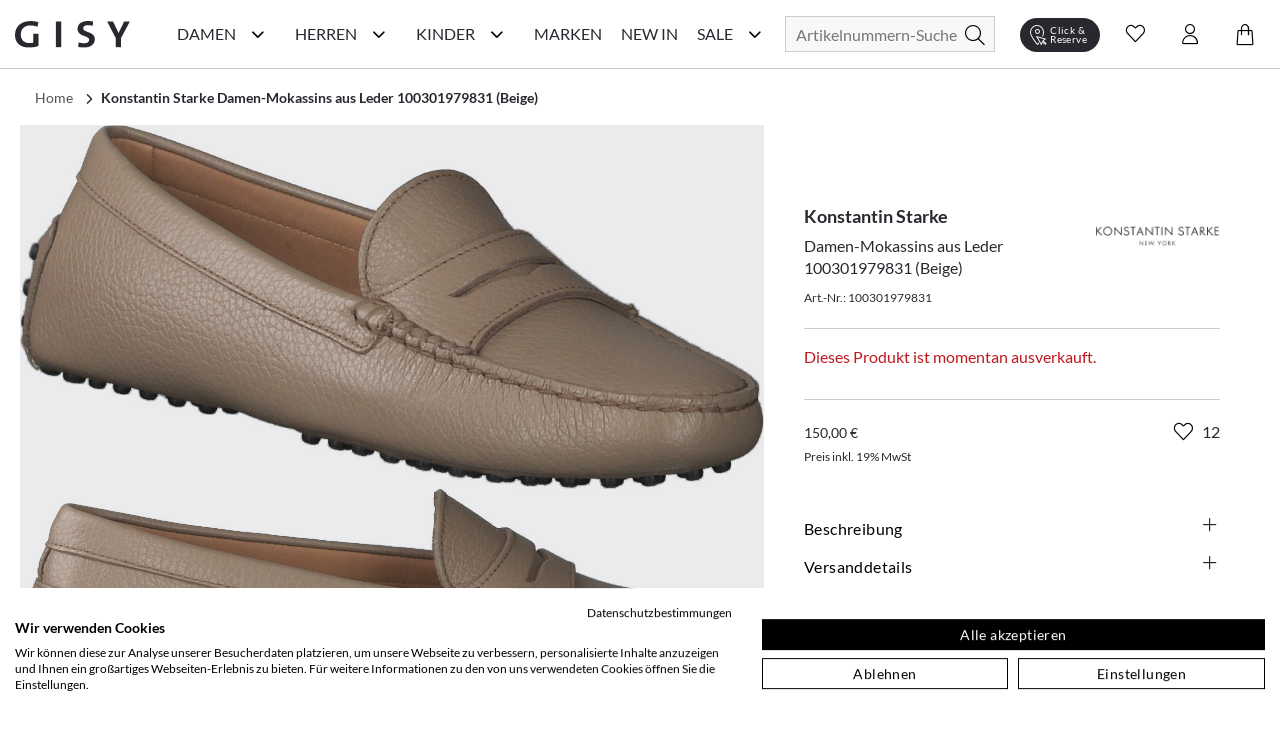

--- FILE ---
content_type: text/css; charset=UTF-8
request_url: https://www.gisy-schuhe.de/_nuxt/css/2b19476.css
body_size: 190
content:
.material-ripple__component{border-radius:50%;position:absolute;transform:scale(0)}.material-ripple__component.ripple--animation{animation:ripple .4s linear}.material-ripple__component{background:rgba(0,0,0,.4)}@keyframes ripple{0%{opacity:.5}to{opacity:0;transform:scale(3)}}.expand-bottomTop-enter-active[data-v-321e9c60],.expand-bottomTop-leave-active[data-v-321e9c60]{transition:all .2s ease}.expand-bottomTop-enter[data-v-321e9c60],.expand-bottomTop-leave-to[data-v-321e9c60]{top:100%!important}.expand-bottomTop-enter-to[data-v-321e9c60],.expand-bottomTop-leave[data-v-321e9c60]{top:0!important}.expand-leftRight-enter-active[data-v-321e9c60],.expand-leftRight-leave-active[data-v-321e9c60]{transition:all .2s ease-in-out}.expand-leftRight-enter[data-v-321e9c60],.expand-leftRight-leave-to[data-v-321e9c60]{left:-100%!important}.expand-leftRight-enter-to[data-v-321e9c60],.expand-leftRight-leave[data-v-321e9c60]{left:0!important}.expand-rightLeft-enter-active[data-v-321e9c60],.expand-rightLeft-leave-active[data-v-321e9c60]{transition:all .1s ease-in-out}.expand-rightLeft-enter[data-v-321e9c60],.expand-rightLeft-leave-to[data-v-321e9c60]{right:-100%!important}.expand-rightLeft-enter-to[data-v-321e9c60],.expand-rightLeft-leave[data-v-321e9c60]{right:0!important}.fade-to-white-enter-active[data-v-321e9c60],.fade-to-white-leave-active[data-v-321e9c60]{transition:all .2s ease-in-out}.fade-to-white-enter-active[data-v-321e9c60]:before,.fade-to-white-leave-active[data-v-321e9c60]:before{background-color:#fff;content:"";display:block;height:100%;left:0;opacity:0;position:absolute;top:0;transition:all .1s ease-in-out;width:100%;z-index:100000}.fade-to-white-enter[data-v-321e9c60]:before,.fade-to-white-leave-to[data-v-321e9c60]:before{opacity:1}.fade-to-white-enter-to[data-v-321e9c60]:before,.fade-to-white-leave[data-v-321e9c60]:before{opacity:0}@media(min-width:768px){.expand-bottomTop-enter-active[data-v-321e9c60],.expand-bottomTop-leave-active[data-v-321e9c60]{transition:all .3s ease}.expand-bottomTop-enter[data-v-321e9c60],.expand-bottomTop-leave-to[data-v-321e9c60]{opacity:0;top:auto!important}.expand-bottomTop-enter-to[data-v-321e9c60],.expand-bottomTop-leave[data-v-321e9c60]{opacity:1;top:auto!important}.expand-rightLeft-enter-active[data-v-321e9c60],.expand-rightLeft-leave-active[data-v-321e9c60]{transition:all .2s ease-in-out}.expand-rightLeft-enter[data-v-321e9c60],.expand-rightLeft-leave-to[data-v-321e9c60]{right:-100%!important}.expand-rightLeft-enter-to[data-v-321e9c60],.expand-rightLeft-leave[data-v-321e9c60]{right:0!important}}

--- FILE ---
content_type: image/svg+xml
request_url: https://www.gisy-schuhe.de/_nuxt/img/logo.ab7d330.svg
body_size: 528
content:
<svg height="73" viewBox="0 0 320 73" width="320" xmlns="http://www.w3.org/2000/svg"><g fill="#29282f" fill-rule="evenodd"><path d="m50.4501358 59.0139204c-2.9991569.9082904-6.206651 1.2612646-9.7963466 1.2612646-15.6650117 0-24.5275878-8.7291803-24.5275878-23.618548 0-15.7594379 10.9729274-24.4878689 26.08637-24.4878689 7.2198595 0 14.2696019 1.3407026 20.436534 3.5155036l2.2789695-12.6021546c-6.6285714-1.73714286-14.184918-3.0036534-21.781733-3.0036534-26.7271194 0-43.14604213 15.7646838-43.14604213 37.8439344 0 21.4834661 14.47793913 34.5967213 38.92084313 34.5967213 9.2447775 0 18.748103-1.6194847 26.344918-4.3840749v-33.6142389h-14.8159251z"/><path d="m113.771616 71.4162061h14.86089v-70.31007027h-14.86089z"/><path d="m189.807963 19.7911382c0-4.9806089 4.304637-8.5740515 12.834473-8.5740515 4.727306 0 9.498829.753911 13.803466 1.8960187l.759157-11.84674474c-4.518221-.75016394-9.537799-1.26576113-13.847682-1.26576113-18.489555 0-29.29911 8.64899298-29.29911 21.13049177 0 23.1479157 32.253302 16.9862295 32.253302 30.4164872 0 6.4397189-5.863419 9.2395316-13.380796 9.2395316-5.571148 0-11.73733-1.1023888-16.041967-2.4865574l-.97274 12.6006557c4.855456 1.1863232 10.262482 1.6981733 15.748946 1.6981733 18.996159 0 30.480187-9.6771897 30.480187-22.9485714 0-21.9203747-32.337236-17.2237939-32.337236-29.8596721"/><path d="m303.960431 1.1077096-9.622483 18.9212178c-2.278969 4.4635129-4.647119 8.9277752-6.205901 12.9543794h-.213583c-1.519813-3.633911-3.207494-7.4679157-5.277377-11.6533958l-10.089368-20.2222014h-16.210586l24.020984 45.5396721v24.7696487h14.820422v-24.8445901l24.527587-45.4647307z"/></g></svg>


--- FILE ---
content_type: application/javascript; charset=UTF-8
request_url: https://www.gisy-schuhe.de/_nuxt/c86c890.js
body_size: 3515
content:
/*! For license information please see LICENSES */
(window.webpackJsonp=window.webpackJsonp||[]).push([[146],{24:function(t,e,r){"use strict";r.d(e,"a",(function(){return n})),r.d(e,"c",(function(){return o})),r.d(e,"b",(function(){return l})),r.d(e,"d",(function(){return c})),r.d(e,"e",(function(){return h}));var n=function(){return n=Object.assign||function(t){for(var s,i=1,e=arguments.length;i<e;i++)for(var p in s=arguments[i])Object.prototype.hasOwnProperty.call(s,p)&&(t[p]=s[p]);return t},n.apply(this,arguments)};function o(t,e,r,desc){var n,o=arguments.length,l=o<3?e:null===desc?desc=Object.getOwnPropertyDescriptor(e,r):desc;if("object"==typeof Reflect&&"function"==typeof Reflect.decorate)l=Reflect.decorate(t,e,r,desc);else for(var i=t.length-1;i>=0;i--)(n=t[i])&&(l=(o<3?n(l):o>3?n(e,r,l):n(e,r))||l);return o>3&&l&&Object.defineProperty(e,r,l),l}function l(t,e,r,n){return new(r||(r=Promise))((function(o,l){function c(t){try{d(n.next(t))}catch(t){l(t)}}function h(t){try{d(n.throw(t))}catch(t){l(t)}}function d(t){var e;t.done?o(t.value):(e=t.value,e instanceof r?e:new r((function(t){t(e)}))).then(c,h)}d((n=n.apply(t,e||[])).next())}))}function c(t,body){var e,r,n,g,o={label:0,sent:function(){if(1&n[0])throw n[1];return n[1]},trys:[],ops:[]};return g={next:l(0),throw:l(1),return:l(2)},"function"==typeof Symbol&&(g[Symbol.iterator]=function(){return this}),g;function l(l){return function(c){return function(l){if(e)throw new TypeError("Generator is already executing.");for(;o;)try{if(e=1,r&&(n=2&l[0]?r.return:l[0]?r.throw||((n=r.return)&&n.call(r),0):r.next)&&!(n=n.call(r,l[1])).done)return n;switch(r=0,n&&(l=[2&l[0],n.value]),l[0]){case 0:case 1:n=l;break;case 4:return o.label++,{value:l[1],done:!1};case 5:o.label++,r=l[1],l=[0];continue;case 7:l=o.ops.pop(),o.trys.pop();continue;default:if(!(n=o.trys,(n=n.length>0&&n[n.length-1])||6!==l[0]&&2!==l[0])){o=0;continue}if(3===l[0]&&(!n||l[1]>n[0]&&l[1]<n[3])){o.label=l[1];break}if(6===l[0]&&o.label<n[1]){o.label=n[1],n=l;break}if(n&&o.label<n[2]){o.label=n[2],o.ops.push(l);break}n[2]&&o.ops.pop(),o.trys.pop();continue}l=body.call(t,o)}catch(t){l=[6,t],r=0}finally{e=n=0}if(5&l[0])throw l[1];return{value:l[0]?l[1]:void 0,done:!0}}([l,c])}}}function h(){for(var s=0,i=0,t=arguments.length;i<t;i++)s+=arguments[i].length;var e=Array(s),r=0;for(i=0;i<t;i++)for(var a=arguments[i],n=0,o=a.length;n<o;n++,r++)e[r]=a[n];return e}},334:function(t,e){t.exports={error:{length:"Length should be a valid positive number",password:"Password should be a valid string",invalidPlugin:"Plugin should be a valid function"},regex:{digits:"(\\d.*)",letters:"([a-zA-Z].*)",symbols:"([`~\\!@#\\$%\\^\\&\\*\\(\\)\\-_\\=\\+\\[\\{\\}\\]\\\\|;:\\'\",<.>\\/\\?€£¥₹§±].*)",spaces:"([\\s].*)"}}},339:function(t,e,r){"use strict";function n(t,e){return e=e||{},new Promise((function(r,n){var s=new XMLHttpRequest,o=[],u={},a=function t(){return{ok:2==(s.status/100|0),statusText:s.statusText,status:s.status,url:s.responseURL,text:function(){return Promise.resolve(s.responseText)},json:function(){return Promise.resolve(s.responseText).then(JSON.parse)},blob:function(){return Promise.resolve(new Blob([s.response]))},clone:t,headers:{keys:function(){return o},entries:function(){return o.map((function(t){return[t,s.getResponseHeader(t)]}))},get:function(t){return s.getResponseHeader(t)},has:function(t){return null!=s.getResponseHeader(t)}}}};for(var i in s.open(e.method||"get",t,!0),s.onload=function(){s.getAllResponseHeaders().toLowerCase().replace(/^(.+?):/gm,(function(t,e){u[e]||o.push(u[e]=e)})),r(a())},s.onerror=n,s.withCredentials="include"==e.credentials,e.headers)s.setRequestHeader(i,e.headers[i]);s.send(e.body||null)}))}r.d(e,"a",(function(){return n}))},341:function(t,e,r){t.exports=function(){"use strict";var g="undefined"!=typeof document&&document.documentMode,t={rootMargin:"0px",threshold:0,load:function(t){if("picture"===t.nodeName.toLowerCase()){var e=t.querySelector("img"),r=!1;null===e&&(e=document.createElement("img"),r=!0),g&&t.getAttribute("data-iesrc")&&(e.src=t.getAttribute("data-iesrc")),t.getAttribute("data-alt")&&(e.alt=t.getAttribute("data-alt")),r&&t.append(e)}if("video"===t.nodeName.toLowerCase()&&!t.getAttribute("data-src")&&t.children){for(var a=t.children,n=void 0,i=0;i<=a.length-1;i++)(n=a[i].getAttribute("data-src"))&&(a[i].src=n);t.load()}t.getAttribute("data-poster")&&(t.poster=t.getAttribute("data-poster")),t.getAttribute("data-src")&&(t.src=t.getAttribute("data-src")),t.getAttribute("data-srcset")&&t.setAttribute("srcset",t.getAttribute("data-srcset"));var o=",";if(t.getAttribute("data-background-delimiter")&&(o=t.getAttribute("data-background-delimiter")),t.getAttribute("data-background-image"))t.style.backgroundImage="url('"+t.getAttribute("data-background-image").split(o).join("'),url('")+"')";else if(t.getAttribute("data-background-image-set")){var l=t.getAttribute("data-background-image-set").split(o),u=l[0].substr(0,l[0].indexOf(" "))||l[0];u=-1===u.indexOf("url(")?"url("+u+")":u,1===l.length?t.style.backgroundImage=u:t.setAttribute("style",(t.getAttribute("style")||"")+"background-image: "+u+"; background-image: -webkit-image-set("+l+"); background-image: image-set("+l+")")}t.getAttribute("data-toggle-class")&&t.classList.toggle(t.getAttribute("data-toggle-class"))},loaded:function(){}};function e(t){t.setAttribute("data-loaded",!0)}var r=function(t){return"true"===t.getAttribute("data-loaded")},n=function(t){var e=1<arguments.length&&void 0!==arguments[1]?arguments[1]:document;return t instanceof Element?[t]:t instanceof NodeList?t:e.querySelectorAll(t)};return function(){var o,a,l=0<arguments.length&&void 0!==arguments[0]?arguments[0]:".lozad",c=1<arguments.length&&void 0!==arguments[1]?arguments[1]:{},h=Object.assign({},t,c),i=h.root,d=h.rootMargin,f=h.threshold,u=h.load,g=h.loaded,s=void 0;"undefined"!=typeof window&&window.IntersectionObserver&&(s=new IntersectionObserver((o=u,a=g,function(t,n){t.forEach((function(t){(0<t.intersectionRatio||t.isIntersecting)&&(n.unobserve(t.target),r(t.target)||(o(t.target),e(t.target),a(t.target)))}))}),{root:i,rootMargin:d,threshold:f}));for(var m,v=n(l,i),b=0;b<v.length;b++)(m=v[b]).getAttribute("data-placeholder-background")&&(m.style.background=m.getAttribute("data-placeholder-background"));return{observe:function(){for(var t=n(l,i),o=0;o<t.length;o++)r(t[o])||(s?s.observe(t[o]):(u(t[o]),e(t[o]),g(t[o])))},triggerLoad:function(t){r(t)||(u(t),e(t),g(t))},observer:s}}}()},364:function(t,e,r){var n=r(545),o=r(334).error,l=r(546);function c(t){const e=Number(t);if(isNaN(e)||!Number.isInteger(e)||e<1)throw new Error(o.length)}function h(t){return n[t.method].apply(this,t.arguments)}function d(t,e,r){return this.properties.push({method:t,arguments:e,description:r}),this}t.exports=class{constructor(){this.properties=[]}validate(t,e){return this.list=Boolean(e&&e.list),this.details=Boolean(e&&e.details),this.password=String(t),this.positive=!0,this.list||this.details?this.properties.reduce(((t,e)=>{if(!h.call(this,e)){var r=e.method;if(this.details){r={validation:e.method},e.arguments&&e.arguments[0]&&(r.arguments=e.arguments[0]),this.positive||"not"===e.method||(r.inverted=!0);var n=e.arguments&&e.arguments[1]||l(e.method,r.arguments,r.inverted);r.message=n}return t.concat(r)}return t}),[]):this.properties.every(h.bind(this))}letters(t,e){return t&&c(t),d.call(this,"letters",arguments)}digits(t,e){return t&&c(t),d.call(this,"digits",arguments)}symbols(t,e){return t&&c(t),d.call(this,"symbols",arguments)}min(t,e){return c(t),d.call(this,"min",arguments)}max(t,e){return c(t),d.call(this,"max",arguments)}lowercase(t,e){return t&&c(t),d.call(this,"lowercase",arguments)}uppercase(t,e){return t&&c(t),d.call(this,"uppercase",arguments)}spaces(t,e){return t&&c(t),d.call(this,"spaces",arguments)}has(pattern,t){return d.call(this,"has",arguments)}not(pattern,t){return d.call(this,"not",arguments)}is(){return d.call(this,"is",arguments)}oneOf(t,e){return d.call(this,"oneOf",arguments)}usingPlugin(t,e){if("function"!=typeof t)throw new Error(o.invalidPlugin);return d.call(this,"usingPlugin",arguments)}}},538:function(t,e){t.exports=function(t){return t.replace(/[A-Z]/g,(function(t){return"-"+t.toLowerCase()})).toLowerCase()}},545:function(t,e,r){var n=r(334).regex;function o(t,e){if(e&&e>1){const r=parseInt(e,10);return new RegExp(t+"{"+r+",}").test(this.password)===this.positive}return new RegExp(t).test(this.password)===this.positive}t.exports={not:function(symbol){return this.positive=!1,!symbol||o.call(this,symbol)},has:function(symbol){return this.positive=!0,!symbol||o.call(this,symbol)},is:function(){return this.positive=!0,!0},min:function(t){return this.password.length>=t},max:function(t){return this.password.length<=t},digits:function(t){return o.call(this,n.digits,t)},letters:function(t){return o.call(this,n.letters,t)},uppercase:function(t){if(t&&t>1){let e=0,r=0;for(;r<t&&e<this.password.length;){const t=this.password.charAt(e);t!==t.toLowerCase()&&r++,e++}return r===t===this.positive}return this.password!==this.password.toLowerCase()===this.positive},lowercase:function(t){if(t&&t>1){let e=0,r=0;for(;r<t&&e<this.password.length;){const t=this.password.charAt(e);t!==t.toUpperCase()&&r++,e++}return r===t===this.positive}return this.password!==this.password.toUpperCase()===this.positive},symbols:function(t){return o.call(this,n.symbols,t)},spaces:function(t){return o.call(this,n.spaces,t)},oneOf:function(t){return t.indexOf(this.password)>=0===this.positive},usingPlugin:function(t){try{const e=t.call({},this.password);return Boolean(e)===this.positive}catch(t){return!1}}}},546:function(t,e){t.exports=function(t,e,o){const l=o?n:r;return l[t]&&l[t](e)};const r={min:t=>`The string should have a minimum length of ${t} character${o(t)}`,max:t=>`The string should have a maximum length of ${t} character${o(t)}`,letters:(t=1)=>`The string should have a minimum of ${t} letter${o(t)}`,digits:(t=1)=>`The string should have a minimum of ${t} digit${o(t)}`,uppercase:(t=1)=>`The string should have a minimum of ${t} uppercase letter${o(t)}`,lowercase:(t=1)=>`The string should have a minimum of ${t} lowercase letter${o(t)}`,symbols:(t=1)=>`The string should have a minimum of ${t} symbol${o(t)}`,spaces:(t=1)=>`The string should have a minimum of ${t} space${o(t)}`,oneOf:t=>`The string should be ${t.length>1?`one of ${t.slice(0,-1).join(", ")} and `:""}${t[t.length-1]}`,has:pattern=>`The string should have pattern '${pattern}'`,not:pattern=>`The string should not have pattern '${pattern}'`,usingPlugin:t=>`The string should not violate ${t.name||"plugin"}`},n={min:t=>`The string should have a maximum length of ${t} character${o(t)}`,max:t=>`The string should have a minimum length of ${t} character${o(t)}`,letters:(t=0)=>`The string should ${0===t?"not have":`have a maximum of ${t}`} letter${o(t)}`,digits:(t=0)=>`The string should ${0===t?"not have":`have a maximum of ${t}`} digit${o(t)}`,uppercase:(t=0)=>`The string should ${0===t?"not have":`have a maximum of ${t}`} uppercase letter${o(t)}`,lowercase:(t=0)=>`The string should ${0===t?"not have":`have a maximum of ${t}`} lowercase letter${o(t)}`,symbols:(t=0)=>`The string should ${0===t?"not have":`have a maximum of ${t}`} symbol${o(t)}`,spaces:(t=0)=>`The string should ${0===t?"not have":`have a maximum of ${t}`} space${o(t)}`,oneOf:t=>`The string should not be ${t.length>1?`one of ${t.slice(0,-1).join(", ")} and `:""}${t[t.length-1]}`,has:pattern=>`The string should not have pattern '${pattern}'`,not:pattern=>`The string should have pattern '${pattern}'`,usingPlugin:t=>`The string should violate ${t.name||"plugin"}`};function o(t){return 1===t?"":"s"}}}]);

--- FILE ---
content_type: application/javascript; charset=UTF-8
request_url: https://www.gisy-schuhe.de/_nuxt/052a0a8.js
body_size: 10696
content:
(window.webpackJsonp=window.webpackJsonp||[]).push([[26],{119:function(n,t,e){"use strict";e(1),e(9);t.a={name:"NuxtChild",functional:!0,props:{nuxtChildKey:{type:String,default:""},keepAlive:Boolean,keepAliveProps:{type:Object,default:void 0}},render:function(n,t){var e=t.parent,data=t.data,c=t.props,f=e.$createElement;data.nuxtChild=!0;for(var l=e,d=e.$nuxt.nuxt.transitions,h=e.$nuxt.nuxt.defaultTransition,m=0;e;)e.$vnode&&e.$vnode.data.nuxtChild&&m++,e=e.$parent;data.nuxtChildDepth=m;var v=d[m]||h,y={};r.forEach((function(n){void 0!==v[n]&&(y[n]=v[n])}));var x={};o.forEach((function(n){"function"==typeof v[n]&&(x[n]=v[n].bind(l))}));var w=x.beforeEnter;if(x.beforeEnter=function(n){if(window.$nuxt.$nextTick((function(){window.$nuxt.$emit("triggerScroll")})),w)return w.call(l,n)},!1===v.css){var C=x.leave;(!C||C.length<2)&&(x.leave=function(n,t){C&&C.call(l,n),l.$nextTick(t)})}var $=f("routerView",data);return c.keepAlive&&($=f("keep-alive",{props:c.keepAliveProps},[$])),f("transition",{props:y,on:x},[$])}};var r=["name","mode","appear","css","type","duration","enterClass","leaveClass","appearClass","enterActiveClass","enterActiveClass","leaveActiveClass","appearActiveClass","enterToClass","leaveToClass","appearToClass"],o=["beforeEnter","enter","afterEnter","enterCancelled","beforeLeave","leave","afterLeave","leaveCancelled","beforeAppear","appear","afterAppear","appearCancelled"]},190:function(n,t,e){"use strict";e(14),e(62),e(63),e(12),e(56),e(32),e(46),e(35),e(18),e(1),e(23),e(50),e(42),e(36),e(9),e(33),e(61);var r=e(4);function o(n,t){var e="undefined"!=typeof Symbol&&n[Symbol.iterator]||n["@@iterator"];if(!e){if(Array.isArray(n)||(e=function(n,a){if(n){if("string"==typeof n)return c(n,a);var t={}.toString.call(n).slice(8,-1);return"Object"===t&&n.constructor&&(t=n.constructor.name),"Map"===t||"Set"===t?Array.from(n):"Arguments"===t||/^(?:Ui|I)nt(?:8|16|32)(?:Clamped)?Array$/.test(t)?c(n,a):void 0}}(n))||t&&n&&"number"==typeof n.length){e&&(n=e);var r=0,o=function(){};return{s:o,n:function(){return r>=n.length?{done:!0}:{done:!1,value:n[r++]}},e:function(n){throw n},f:o}}throw new TypeError("Invalid attempt to iterate non-iterable instance.\nIn order to be iterable, non-array objects must have a [Symbol.iterator]() method.")}var f,a=!0,u=!1;return{s:function(){e=e.call(n)},n:function(){var n=e.next();return a=n.done,n},e:function(n){u=!0,f=n},f:function(){try{a||null==e.return||e.return()}finally{if(u)throw f}}}}function c(n,a){(null==a||a>n.length)&&(a=n.length);for(var t=0,e=Array(a);t<a;t++)e[t]=n[t];return e}var f=window.requestIdleCallback||function(n){var t=Date.now();return setTimeout((function(){n({didTimeout:!1,timeRemaining:function(){return Math.max(0,50-(Date.now()-t))}})}),1)},l=window.cancelIdleCallback||function(n){clearTimeout(n)},d=window.IntersectionObserver&&new window.IntersectionObserver((function(n){n.forEach((function(n){var t=n.intersectionRatio,link=n.target;t<=0||!link.__prefetch||link.__prefetch()}))}));t.a={name:"NuxtLink",extends:r.a.component("RouterLink"),props:{prefetch:{type:Boolean,default:!1},noPrefetch:{type:Boolean,default:!1}},mounted:function(){this.prefetch&&!this.noPrefetch&&(this.handleId=f(this.observe,{timeout:2e3}))},beforeDestroy:function(){l(this.handleId),this.__observed&&(d.unobserve(this.$el),delete this.$el.__prefetch)},methods:{observe:function(){d&&this.shouldPrefetch()&&(this.$el.__prefetch=this.prefetchLink.bind(this),d.observe(this.$el),this.__observed=!0)},shouldPrefetch:function(){return this.getPrefetchComponents().length>0},canPrefetch:function(){var n=navigator.connection;return!(this.$nuxt.isOffline||n&&((n.effectiveType||"").includes("2g")||n.saveData))},getPrefetchComponents:function(){return this.$router.resolve(this.to,this.$route,this.append).resolved.matched.map((function(n){return n.components.default})).filter((function(n){return"function"==typeof n&&!n.options&&!n.__prefetched}))},prefetchLink:function(){if(this.canPrefetch()){d.unobserve(this.$el);var n,t=o(this.getPrefetchComponents());try{for(t.s();!(n=t.n()).done;){var e=n.value,r=e();r instanceof Promise&&r.catch((function(){})),e.__prefetched=!0}}catch(n){t.e(n)}finally{t.f()}}}}}},229:function(n,t,e){"use strict";var r=e(26),o=(e(1),e(23),e(50),e(45),e(4)),c=e(3),f=e(92),l=e(119);t.a={name:"Nuxt",components:{NuxtChild:l.a,NuxtError:f.a},props:{nuxtChildKey:{type:String,default:void 0},keepAlive:Boolean,keepAliveProps:{type:Object,default:void 0},name:{type:String,default:"default"}},errorCaptured:function(n){this.displayingNuxtError&&(this.errorFromNuxtError=n,this.$forceUpdate())},computed:{routerViewKey:function(){if(void 0!==this.nuxtChildKey||this.$route.matched.length>1)return this.nuxtChildKey||Object(c.c)(this.$route.matched[0].path)(this.$route.params);var n=Object(r.a)(this.$route.matched,1)[0];if(!n)return this.$route.path;var t=n.components.default;if(t&&t.options){var e=t.options;if(e.key)return"function"==typeof e.key?e.key(this.$route):e.key}return/\/$/.test(n.path)?this.$route.path:this.$route.path.replace(/\/$/,"")}},beforeCreate:function(){o.a.util.defineReactive(this,"nuxt",this.$root.$options.nuxt)},render:function(n){var t=this;return this.nuxt.err&&this.nuxt.errPageReady?this.errorFromNuxtError?(this.$nextTick((function(){return t.errorFromNuxtError=!1})),n("div",{},[n("h2","An error occurred while showing the error page"),n("p","Unfortunately an error occurred and while showing the error page another error occurred"),n("p","Error details: ".concat(this.errorFromNuxtError.toString())),n("nuxt-link",{props:{to:"/"}},"Go back to home")])):(this.displayingNuxtError=!0,this.$nextTick((function(){return t.displayingNuxtError=!1})),n(f.a,{props:{error:this.nuxt.err}})):n("NuxtChild",{key:this.routerViewKey,props:this.$props})}}},236:function(n,t,e){"use strict";e(14),e(62),e(63),e(12),e(56),e(35),e(18),e(16),e(17),e(11),e(23),e(50),e(36),e(9),e(33);var r=e(6),o=(e(1),e(28)),c=e.n(o),f=e(348);function l(n,t){var e=Object.keys(n);if(Object.getOwnPropertySymbols){var r=Object.getOwnPropertySymbols(n);t&&(r=r.filter((function(t){return Object.getOwnPropertyDescriptor(n,t).enumerable}))),e.push.apply(e,r)}return e}function d(n){for(var t=1;t<arguments.length;t++){var e=null!=arguments[t]?arguments[t]:{};t%2?l(Object(e),!0).forEach((function(t){Object(r.a)(n,t,e[t])})):Object.getOwnPropertyDescriptors?Object.defineProperties(n,Object.getOwnPropertyDescriptors(e)):l(Object(e)).forEach((function(t){Object.defineProperty(n,t,Object.getOwnPropertyDescriptor(e,t))}))}return n}function h(n,t){var e="undefined"!=typeof Symbol&&n[Symbol.iterator]||n["@@iterator"];if(!e){if(Array.isArray(n)||(e=function(n,a){if(n){if("string"==typeof n)return m(n,a);var t={}.toString.call(n).slice(8,-1);return"Object"===t&&n.constructor&&(t=n.constructor.name),"Map"===t||"Set"===t?Array.from(n):"Arguments"===t||/^(?:Ui|I)nt(?:8|16|32)(?:Clamped)?Array$/.test(t)?m(n,a):void 0}}(n))||t&&n&&"number"==typeof n.length){e&&(n=e);var r=0,o=function(){};return{s:o,n:function(){return r>=n.length?{done:!0}:{done:!1,value:n[r++]}},e:function(n){throw n},f:o}}throw new TypeError("Invalid attempt to iterate non-iterable instance.\nIn order to be iterable, non-array objects must have a [Symbol.iterator]() method.")}var c,a=!0,u=!1;return{s:function(){e=e.call(n)},n:function(){var n=e.next();return a=n.done,n},e:function(n){u=!0,c=n},f:function(){try{a||null==e.return||e.return()}finally{if(u)throw c}}}}function m(n,a){(null==a||a>n.length)&&(a=n.length);for(var t=0,e=Array(a);t<a;t++)e[t]=n[t];return e}for(var v={setBaseURL:function(n){this.defaults.baseURL=n},setHeader:function(n,t){var e,r=arguments.length>2&&void 0!==arguments[2]?arguments[2]:"common",o=h(Array.isArray(r)?r:[r]);try{for(o.s();!(e=o.n()).done;){var c=e.value;t?this.defaults.headers[c][n]=t:delete this.defaults.headers[c][n]}}catch(n){o.e(n)}finally{o.f()}},setToken:function(n,t){var e=arguments.length>2&&void 0!==arguments[2]?arguments[2]:"common",r=n?(t?t+" ":"")+n:null;this.setHeader("Authorization",r,e)},onRequest:function(n){this.interceptors.request.use((function(t){return n(t)||t}))},onResponse:function(n){this.interceptors.response.use((function(t){return n(t)||t}))},onRequestError:function(n){this.interceptors.request.use(void 0,(function(t){return n(t)||Promise.reject(t)}))},onResponseError:function(n){this.interceptors.response.use(void 0,(function(t){return n(t)||Promise.reject(t)}))},onError:function(n){this.onRequestError(n),this.onResponseError(n)},create:function(n){return C(Object(f.a)(n,this.defaults))}},y=function(){var n=w[x];v["$"+n]=function(){return this[n].apply(this,arguments).then((function(n){return n&&n.data}))}},x=0,w=["request","delete","get","head","options","post","put","patch"];x<w.length;x++)y();var C=function(n){var t=c.a.create(n);return t.CancelToken=c.a.CancelToken,t.isCancel=c.a.isCancel,function(n){for(var t in v)n[t]=v[t].bind(n)}(t),t.onRequest((function(n){n.headers=d(d({},t.defaults.headers.common),n.headers)})),$(t),t},$=function(n){var t={finish:function(){},start:function(){},fail:function(){},set:function(){}},e=function(){var n="undefined"!=typeof window&&window.$nuxt;return n&&n.$loading&&n.$loading.set?n.$loading:t},r=0;n.onRequest((function(n){n&&!1===n.progress||r++})),n.onResponse((function(n){n&&n.config&&!1===n.config.progress||--r<=0&&(r=0,e().finish())})),n.onError((function(n){n&&n.config&&!1===n.config.progress||(r--,c.a.isCancel(n)?r<=0&&(r=0,e().finish()):(e().fail(),e().finish()))}));var o=function(n){if(r&&n.total){var progress=100*n.loaded/(n.total*r);e().set(Math.min(100,progress))}};n.defaults.onUploadProgress=o,n.defaults.onDownloadProgress=o};t.a=function(n,t){var e=n.$config&&n.$config.axios||{},r=e.browserBaseURL||e.browserBaseUrl||e.baseURL||e.baseUrl||"http://localhost:3000/";var o=C({baseURL:r,headers:{common:{Accept:"application/json, text/plain, */*"},delete:{},get:{},head:{},post:{},put:{},patch:{}}});n.$axios=o,t("axios",o)}},238:function(n,t,e){"use strict";var r=e(349),o=e.n(r);t.a=function(n,t){var e=n.req,r=n.res,c=!0;t("cookies",o()(e,r,c))}},252:function(n,t,e){"use strict";var r={};e.r(r),e.d(r,"CollapsibleFilter",(function(){return c})),e.d(r,"Pagination",(function(){return f})),e.d(r,"PriceSlider",(function(){return l})),e.d(r,"SelectableFacet",(function(){return d})),e.d(r,"SelectableLimit",(function(){return h})),e.d(r,"SelectableOrder",(function(){return m})),e.d(r,"CartItemsList",(function(){return v})),e.d(r,"CartItemsListNonInteractive",(function(){return y})),e.d(r,"CheckoutProgressBar",(function(){return x})),e.d(r,"Coupons",(function(){return w})),e.d(r,"CustomerCredit",(function(){return C})),e.d(r,"GisyChannel",(function(){return $})),e.d(r,"GisyChannelNoPayment",(function(){return _})),e.d(r,"GisyPaymentCustomerAddresses",(function(){return P})),e.d(r,"OrderComment",(function(){return k})),e.d(r,"PaymentMethods",(function(){return O})),e.d(r,"ShippingMethods",(function(){return T})),e.d(r,"Totals",(function(){return j})),e.d(r,"BranchSidebarNavigation",(function(){return E})),e.d(r,"CmsSidebarNavigation",(function(){return R})),e.d(r,"HomeBanner",(function(){return L})),e.d(r,"HomeBannerBox",(function(){return S})),e.d(r,"HomeHeroBanner",(function(){return A})),e.d(r,"IndexPage",(function(){return D})),e.d(r,"LexiconEntries",(function(){return M})),e.d(r,"Teaser",(function(){return N})),e.d(r,"ViewContent",(function(){return I})),e.d(r,"ClickCollectList",(function(){return B})),e.d(r,"CustomerAccountNavigation",(function(){return F})),e.d(r,"CustomerAddresses",(function(){return U})),e.d(r,"CustomerOrderList",(function(){return G})),e.d(r,"CustomerPasswordChange",(function(){return H})),e.d(r,"LoginForm",(function(){return V})),e.d(r,"OrderDetail",(function(){return K})),e.d(r,"RegisterForm",(function(){return Q})),e.d(r,"WishlistItemsList",(function(){return z})),e.d(r,"Error400",(function(){return W})),e.d(r,"Error401",(function(){return J})),e.d(r,"Error404",(function(){return X})),e.d(r,"Error500",(function(){return Z})),e.d(r,"Error900",(function(){return Y})),e.d(r,"ErrorDefault",(function(){return nn})),e.d(r,"ErrorNoItems",(function(){return tn})),e.d(r,"TheFooterCopyright",(function(){return en})),e.d(r,"TheFooterCopyrightLight",(function(){return rn})),e.d(r,"TheFooterDesktop",(function(){return un})),e.d(r,"TheFooterMobile",(function(){return on})),e.d(r,"TheFooterSocial",(function(){return an})),e.d(r,"CustomerMenu",(function(){return cn})),e.d(r,"DesktopCategories",(function(){return sn})),e.d(r,"MobileCategories",(function(){return fn})),e.d(r,"TheClickCollect",(function(){return ln})),e.d(r,"TheDesktopMenu",(function(){return dn})),e.d(r,"TheLanguageSwitch",(function(){return hn})),e.d(r,"TheLogo",(function(){return pn})),e.d(r,"TheMegaMenu",(function(){return bn})),e.d(r,"TheMiniCart",(function(){return mn})),e.d(r,"TheMobileMenu",(function(){return vn})),e.d(r,"TheSubMenu",(function(){return gn})),e.d(r,"TheWishlist",(function(){return yn})),e.d(r,"VerticalMobileNavigation",(function(){return xn})),e.d(r,"CareRecommendation",(function(){return wn})),e.d(r,"CollapsibleDescription",(function(){return Cn})),e.d(r,"ProductDetailBuybox",(function(){return $n})),e.d(r,"ProductDetailBuyboxColorSelect",(function(){return _n})),e.d(r,"ProductDetailBuyboxOptions",(function(){return Pn})),e.d(r,"ProductDetailBuyboxPrice",(function(){return kn})),e.d(r,"ProductDetailEmailNotification",(function(){return On})),e.d(r,"ProductDetailGallery",(function(){return Tn})),e.d(r,"ProductDetailGalleryGrid",(function(){return jn})),e.d(r,"ProductDetailRecommendations",(function(){return En})),e.d(r,"ProductDetailRecommendationsSimilar",(function(){return Rn})),e.d(r,"ViewProduct",(function(){return Ln})),e.d(r,"GisySubcategoryFilter",(function(){return Sn})),e.d(r,"ProductListing",(function(){return An})),e.d(r,"ProductListingCard",(function(){return Dn})),e.d(r,"ProductListingCardOptions",(function(){return Mn})),e.d(r,"ProductListingCardOptionsNonInteractive",(function(){return Nn})),e.d(r,"ProductListingCategoriesFilter",(function(){return In})),e.d(r,"ProductListingFilter",(function(){return qn})),e.d(r,"ProductListingLazyLoader",(function(){return Bn})),e.d(r,"ProductListingManufacturerCategoriesFilter",(function(){return Fn})),e.d(r,"ProductListingSidebarCategoryFilter",(function(){return Un})),e.d(r,"ProductListingSidebarNav",(function(){return Gn})),e.d(r,"TheSubcategorySlider",(function(){return Hn})),e.d(r,"ViewCatalogsearch",(function(){return Vn})),e.d(r,"ViewCategory",(function(){return Kn})),e.d(r,"AddToWishlist",(function(){return Qn})),e.d(r,"AutocompleteList",(function(){return zn})),e.d(r,"TheSearch",(function(){return Wn})),e.d(r,"TheSearchDirect",(function(){return Jn})),e.d(r,"TransitionExpandLayer",(function(){return Xn})),e.d(r,"TransitionPopUp",(function(){return Zn})),e.d(r,"TransitionRotateX",(function(){return Yn})),e.d(r,"BackgroundBlur",(function(){return nt})),e.d(r,"Breadcrumbs",(function(){return tt})),e.d(r,"Collapsible",(function(){return et})),e.d(r,"FlashMessage",(function(){return ut})),e.d(r,"GTMDataLayer",(function(){return ot})),e.d(r,"GTMProductImpressions",(function(){return it})),e.d(r,"ImgLazy",(function(){return at})),e.d(r,"MaterialRipple",(function(){return ct})),e.d(r,"QtySelector",(function(){return st})),e.d(r,"ScrollToTop",(function(){return ft})),e.d(r,"Tab",(function(){return lt})),e.d(r,"Tabs",(function(){return ht})),e.d(r,"TextExcerpt",(function(){return pt})),e.d(r,"ManufacturersListing",(function(){return bt})),e.d(r,"NewsletterForm",(function(){return mt})),e.d(r,"ZoomOnHover",(function(){return vt}));var o=e(4),c=(e(32),e(11),e(1),e(42),e(36),e(33),function(){return e.e(42).then(e.bind(null,616)).then((function(n){return gt(n.default||n)}))}),f=function(){return e.e(62).then(e.bind(null,595)).then((function(n){return gt(n.default||n)}))},l=function(){return e.e(64).then(e.bind(null,692)).then((function(n){return gt(n.default||n)}))},d=function(){return e.e(80).then(e.bind(null,691)).then((function(n){return gt(n.default||n)}))},h=function(){return e.e(81).then(e.bind(null,693)).then((function(n){return gt(n.default||n)}))},m=function(){return e.e(82).then(e.bind(null,694)).then((function(n){return gt(n.default||n)}))},v=function(){return Promise.resolve().then(e.bind(null,387)).then((function(n){return gt(n.default||n)}))},y=function(){return e.e(39).then(e.bind(null,600)).then((function(n){return gt(n.default||n)}))},x=function(){return Promise.resolve().then(e.bind(null,562)).then((function(n){return gt(n.default||n)}))},w=function(){return e.e(44).then(e.bind(null,624)).then((function(n){return gt(n.default||n)}))},C=function(){return Promise.resolve().then(e.bind(null,568)).then((function(n){return gt(n.default||n)}))},$=function(){return e.e(50).then(e.bind(null,696)).then((function(n){return gt(n.default||n)}))},_=function(){return e.e(49).then(e.bind(null,620)).then((function(n){return gt(n.default||n)}))},P=function(){return e.e(11).then(e.bind(null,701)).then((function(n){return gt(n.default||n)}))},k=function(){return e.e(60).then(e.bind(null,695)).then((function(n){return gt(n.default||n)}))},O=function(){return e.e(63).then(e.bind(null,781)).then((function(n){return gt(n.default||n)}))},T=function(){return e.e(83).then(e.bind(null,782)).then((function(n){return gt(n.default||n)}))},j=function(){return Promise.resolve().then(e.bind(null,383)).then((function(n){return gt(n.default||n)}))},E=function(){return e.e(36).then(e.bind(null,579)).then((function(n){return gt(n.default||n)}))},R=function(){return e.e(40).then(e.bind(null,583)).then((function(n){return gt(n.default||n)}))},L=function(){return e.e(53).then(e.bind(null,629)).then((function(n){return gt(n.default||n)}))},S=function(){return e.e(52).then(e.bind(null,628)).then((function(n){return gt(n.default||n)}))},A=function(){return e.e(54).then(e.bind(null,627)).then((function(n){return gt(n.default||n)}))},D=function(){return Promise.all([e.e(0),e.e(55)]).then(e.bind(null,705)).then((function(n){return gt(n.default||n)}))},M=function(){return e.e(56).then(e.bind(null,623)).then((function(n){return gt(n.default||n)}))},N=function(){return e.e(86).then(e.bind(null,764)).then((function(n){return gt(n.default||n)}))},I=function(){return e.e(16).then(e.bind(null,723)).then((function(n){return gt(n.default||n)}))},B=function(){return Promise.resolve().then(e.bind(null,385)).then((function(n){return gt(n.default||n)}))},F=function(){return Promise.resolve().then(e.bind(null,363)).then((function(n){return gt(n.default||n)}))},U=function(){return e.e(4).then(e.bind(null,702)).then((function(n){return gt(n.default||n)}))},G=function(){return e.e(45).then(e.bind(null,626)).then((function(n){return gt(n.default||n)}))},H=function(){return e.e(46).then(e.bind(null,703)).then((function(n){return gt(n.default||n)}))},V=function(){return Promise.resolve().then(e.bind(null,382)).then((function(n){return gt(n.default||n)}))},K=function(){return e.e(61).then(e.bind(null,625)).then((function(n){return gt(n.default||n)}))},Q=function(){return e.e(14).then(e.bind(null,700)).then((function(n){return gt(n.default||n)}))},z=function(){return Promise.resolve().then(e.bind(null,386)).then((function(n){return gt(n.default||n)}))},W=function(){return e.e(6).then(e.bind(null,759)).then((function(n){return gt(n.default||n)}))},J=function(){return e.e(7).then(e.bind(null,760)).then((function(n){return gt(n.default||n)}))},X=function(){return e.e(8).then(e.bind(null,761)).then((function(n){return gt(n.default||n)}))},Z=function(){return e.e(9).then(e.bind(null,762)).then((function(n){return gt(n.default||n)}))},Y=function(){return Promise.all([e.e(0),e.e(10)]).then(e.bind(null,780)).then((function(n){return gt(n.default||n)}))},nn=function(){return e.e(5).then(e.bind(null,763)).then((function(n){return gt(n.default||n)}))},tn=function(){return e.e(2).then(e.bind(null,611)).then((function(n){return gt(n.default||n)}))},en=function(){return e.e(89).then(e.bind(null,794)).then((function(n){return gt(n.default||n)}))},rn=function(){return Promise.resolve().then(e.bind(null,338)).then((function(n){return gt(n.default||n)}))},un=function(){return e.e(90).then(e.bind(null,795)).then((function(n){return gt(n.default||n)}))},on=function(){return e.e(91).then(e.bind(null,796)).then((function(n){return gt(n.default||n)}))},an=function(){return e.e(92).then(e.bind(null,797)).then((function(n){return gt(n.default||n)}))},cn=function(){return Promise.resolve().then(e.bind(null,566)).then((function(n){return gt(n.default||n)}))},sn=function(){return e.e(47).then(e.bind(null,630)).then((function(n){return gt(n.default||n)}))},fn=function(){return e.e(58).then(e.bind(null,724)).then((function(n){return gt(n.default||n)}))},ln=function(){return Promise.resolve().then(e.bind(null,558)).then((function(n){return gt(n.default||n)}))},dn=function(){return e.e(88).then(e.bind(null,765)).then((function(n){return gt(n.default||n)}))},hn=function(){return e.e(93).then(e.bind(null,766)).then((function(n){return gt(n.default||n)}))},pn=function(){return Promise.resolve().then(e.bind(null,225)).then((function(n){return gt(n.default||n)}))},bn=function(){return Promise.resolve().then(e.bind(null,557)).then((function(n){return gt(n.default||n)}))},mn=function(){return Promise.resolve().then(e.bind(null,560)).then((function(n){return gt(n.default||n)}))},vn=function(){return Promise.resolve().then(e.bind(null,563)).then((function(n){return gt(n.default||n)}))},gn=function(){return e.e(95).then(e.bind(null,598)).then((function(n){return gt(n.default||n)}))},yn=function(){return Promise.resolve().then(e.bind(null,559)).then((function(n){return gt(n.default||n)}))},xn=function(){return Promise.resolve().then(e.bind(null,337)).then((function(n){return gt(n.default||n)}))},wn=function(){return Promise.all([e.e(0),e.e(38)]).then(e.bind(null,783)).then((function(n){return gt(n.default||n)}))},Cn=function(){return e.e(41).then(e.bind(null,697)).then((function(n){return gt(n.default||n)}))},$n=function(){return Promise.all([e.e(3),e.e(12)]).then(e.bind(null,725)).then((function(n){return gt(n.default||n)}))},_n=function(){return e.e(65).then(e.bind(null,706)).then((function(n){return gt(n.default||n)}))},Pn=function(){return e.e(66).then(e.bind(null,707)).then((function(n){return gt(n.default||n)}))},kn=function(){return e.e(3).then(e.bind(null,726)).then((function(n){return gt(n.default||n)}))},On=function(){return e.e(67).then(e.bind(null,767)).then((function(n){return gt(n.default||n)}))},Tn=function(){return Promise.all([e.e(13),e.e(69)]).then(e.bind(null,727)).then((function(n){return gt(n.default||n)}))},jn=function(){return e.e(68).then(e.bind(null,708)).then((function(n){return gt(n.default||n)}))},En=function(){return Promise.all([e.e(0),e.e(71)]).then(e.bind(null,784)).then((function(n){return gt(n.default||n)}))},Rn=function(){return Promise.all([e.e(0),e.e(70)]).then(e.bind(null,785)).then((function(n){return gt(n.default||n)}))},Ln=function(){return Promise.all([e.e(3),e.e(12),e.e(13),e.e(17)]).then(e.bind(null,728)).then((function(n){return gt(n.default||n)}))},Sn=function(){return e.e(51).then(e.bind(null,786)).then((function(n){return gt(n.default||n)}))},An=function(){return e.e(0).then(e.bind(null,581)).then((function(n){return gt(n.default||n)}))},Dn=function(){return e.e(74).then(e.bind(null,698)).then((function(n){return gt(n.default||n)}))},Mn=function(){return e.e(73).then(e.bind(null,787)).then((function(n){return gt(n.default||n)}))},Nn=function(){return e.e(72).then(e.bind(null,622)).then((function(n){return gt(n.default||n)}))},In=function(){return e.e(75).then(e.bind(null,788)).then((function(n){return gt(n.default||n)}))},qn=function(){return e.e(1).then(e.bind(null,599)).then((function(n){return gt(n.default||n)}))},Bn=function(){return e.e(76).then(e.bind(null,596)).then((function(n){return gt(n.default||n)}))},Fn=function(){return e.e(77).then(e.bind(null,789)).then((function(n){return gt(n.default||n)}))},Un=function(){return e.e(78).then(e.bind(null,790)).then((function(n){return gt(n.default||n)}))},Gn=function(){return e.e(79).then(e.bind(null,791)).then((function(n){return gt(n.default||n)}))},Hn=function(){return e.e(96).then(e.bind(null,792)).then((function(n){return gt(n.default||n)}))},Vn=function(){return Promise.all([e.e(0),e.e(1),e.e(99)]).then(e.bind(null,704)).then((function(n){return gt(n.default||n)}))},Kn=function(){return Promise.all([e.e(0),e.e(1),e.e(15)]).then(e.bind(null,729)).then((function(n){return gt(n.default||n)}))},Qn=function(){return e.e(35).then(e.bind(null,593)).then((function(n){return gt(n.default||n)}))},zn=function(){return Promise.resolve().then(e.bind(null,565)).then((function(n){return gt(n.default||n)}))},Wn=function(){return Promise.all([e.e(0),e.e(94)]).then(e.bind(null,793)).then((function(n){return gt(n.default||n)}))},Jn=function(){return Promise.resolve().then(e.bind(null,564)).then((function(n){return gt(n.default||n)}))},Xn=function(){return Promise.resolve().then(e.bind(null,123)).then((function(n){return gt(n.default||n)}))},Zn=function(){return e.e(97).then(e.bind(null,709)).then((function(n){return gt(n.default||n)}))},Yn=function(){return e.e(98).then(e.bind(null,574)).then((function(n){return gt(n.default||n)}))},nt=function(){return Promise.resolve().then(e.bind(null,335)).then((function(n){return gt(n.default||n)}))},tt=function(){return e.e(37).then(e.bind(null,572)).then((function(n){return gt(n.default||n)}))},et=function(){return e.e(43).then(e.bind(null,580)).then((function(n){return gt(n.default||n)}))},ut=function(){return Promise.resolve().then(e.bind(null,136)).then((function(n){return gt(n.default||n)}))},ot=function(){return Promise.resolve().then(e.bind(null,258)).then((function(n){return gt(n.default||n)}))},it=function(){return e.e(48).then(e.bind(null,699)).then((function(n){return gt(n.default||n)}))},at=function(){return Promise.resolve().then(e.bind(null,362)).then((function(n){return gt(n.default||n)}))},ct=function(){return Promise.resolve().then(e.bind(null,60)).then((function(n){return gt(n.default||n)}))},st=function(){return Promise.resolve().then(e.bind(null,567)).then((function(n){return gt(n.default||n)}))},ft=function(){return Promise.resolve().then(e.bind(null,336)).then((function(n){return gt(n.default||n)}))},lt=function(){return e.e(84).then(e.bind(null,618)).then((function(n){return gt(n.default||n)}))},ht=function(){return e.e(85).then(e.bind(null,619)).then((function(n){return gt(n.default||n)}))},pt=function(){return e.e(87).then(e.bind(null,594)).then((function(n){return gt(n.default||n)}))},bt=function(){return e.e(57).then(e.bind(null,621)).then((function(n){return gt(n.default||n)}))},mt=function(){return e.e(59).then(e.bind(null,617)).then((function(n){return gt(n.default||n)}))},vt=function(){return e.e(100).then(e.bind(null,690)).then((function(n){return gt(n.default||n)}))};function gt(n){if(!n||!n.functional)return n;var t=Array.isArray(n.props)?n.props:Object.keys(n.props||{});return{render:function(e){var r={},o={};for(var c in this.$attrs)t.includes(c)?o[c]=this.$attrs[c]:r[c]=this.$attrs[c];return e(n,{on:this.$listeners,attrs:r,props:o,scopedSlots:this.$scopedSlots},this.$slots.default)}}}for(var yt in r)o.a.component(yt,r[yt]),o.a.component("Lazy"+yt,r[yt])},315:function(n,t,e){n.exports={}},357:function(n,t,e){"use strict";var r=e(0),o=(e(14),e(62),e(63),e(56),e(46),e(35),e(18),e(1),e(23),e(50),e(36),e(33),e(19),e(4)),c=e(3),f=e(92),l=(e(61),{name:"NuxtLoading",data:function(){return{percent:0,show:!1,canSucceed:!0,reversed:!1,skipTimerCount:0,rtl:!1,throttle:200,duration:5e3,continuous:!1}},computed:{left:function(){return!(!this.continuous&&!this.rtl)&&(this.rtl?this.reversed?"0px":"auto":this.reversed?"auto":"0px")}},beforeDestroy:function(){this.clear()},methods:{clear:function(){clearInterval(this._timer),clearTimeout(this._throttle),clearTimeout(this._hide),this._timer=null},start:function(){var n=this;return this.clear(),this.percent=0,this.reversed=!1,this.skipTimerCount=0,this.canSucceed=!0,this.throttle?this._throttle=setTimeout((function(){return n.startTimer()}),this.throttle):this.startTimer(),this},set:function(n){return this.show=!0,this.canSucceed=!0,this.percent=Math.min(100,Math.max(0,Math.floor(n))),this},get:function(){return this.percent},increase:function(n){return this.percent=Math.min(100,Math.floor(this.percent+n)),this},decrease:function(n){return this.percent=Math.max(0,Math.floor(this.percent-n)),this},pause:function(){return clearInterval(this._timer),this},resume:function(){return this.startTimer(),this},finish:function(){return this.percent=this.reversed?0:100,this.hide(),this},hide:function(){var n=this;return this.clear(),this._hide=setTimeout((function(){n.show=!1,n.$nextTick((function(){n.percent=0,n.reversed=!1}))}),500),this},fail:function(n){return this.canSucceed=!1,this},startTimer:function(){var n=this;this.show||(this.show=!0),void 0===this._cut&&(this._cut=1e4/Math.floor(this.duration)),this._timer=setInterval((function(){n.skipTimerCount>0?n.skipTimerCount--:(n.reversed?n.decrease(n._cut):n.increase(n._cut),n.continuous&&(n.percent>=100||n.percent<=0)&&(n.skipTimerCount=1,n.reversed=!n.reversed))}),100)}},render:function(n){var t=n(!1);return this.show&&(t=n("div",{staticClass:"nuxt-progress",class:{"nuxt-progress-notransition":this.skipTimerCount>0,"nuxt-progress-failed":!this.canSucceed},style:{width:this.percent+"%",left:this.left}})),t}}),d=(e(459),e(5)),h=Object(d.a)(l,undefined,undefined,!1,null,null,null).exports,m=(e(460),e(461),e(462),e(355)),v=e(356),y=e(358),x=e(359);function w(n,t){var e="undefined"!=typeof Symbol&&n[Symbol.iterator]||n["@@iterator"];if(!e){if(Array.isArray(n)||(e=function(n,a){if(n){if("string"==typeof n)return C(n,a);var t={}.toString.call(n).slice(8,-1);return"Object"===t&&n.constructor&&(t=n.constructor.name),"Map"===t||"Set"===t?Array.from(n):"Arguments"===t||/^(?:Ui|I)nt(?:8|16|32)(?:Clamped)?Array$/.test(t)?C(n,a):void 0}}(n))||t&&n&&"number"==typeof n.length){e&&(n=e);var r=0,o=function(){};return{s:o,n:function(){return r>=n.length?{done:!0}:{done:!1,value:n[r++]}},e:function(n){throw n},f:o}}throw new TypeError("Invalid attempt to iterate non-iterable instance.\nIn order to be iterable, non-array objects must have a [Symbol.iterator]() method.")}var c,a=!0,u=!1;return{s:function(){e=e.call(n)},n:function(){var n=e.next();return a=n.done,n},e:function(n){u=!0,c=n},f:function(){try{a||null==e.return||e.return()}finally{if(u)throw c}}}}function C(n,a){(null==a||a>n.length)&&(a=n.length);for(var t=0,e=Array(a);t<a;t++)e[t]=n[t];return e}var $={_hubble_express:Object(c.s)(m.a),_hubble_light:Object(c.s)(v.a),_hubble:Object(c.s)(y.a),_default:Object(c.s)(x.a)};t.a={render:function(n,t){var e=n("NuxtLoading",{ref:"loading"}),r=n(this.layout||"nuxt"),o=n("div",{domProps:{id:"__layout"},key:this.layoutName},[r]),c=n("transition",{props:{name:"layout",mode:"out-in"},on:{beforeEnter:function(n){window.$nuxt.$nextTick((function(){window.$nuxt.$emit("triggerScroll")}))}}},[o]);return n("div",{domProps:{id:"__nuxt"}},[e,c])},data:function(){return{isOnline:!0,layout:null,layoutName:"",nbFetching:0}},beforeCreate:function(){o.a.util.defineReactive(this,"nuxt",this.$options.nuxt)},created:function(){this.$root.$options.$nuxt=this,window.$nuxt=this,this.refreshOnlineStatus(),window.addEventListener("online",this.refreshOnlineStatus),window.addEventListener("offline",this.refreshOnlineStatus),this.error=this.nuxt.error,this.context=this.$options.context},mounted:function(){var n=this;return Object(r.a)(regeneratorRuntime.mark((function t(){return regeneratorRuntime.wrap((function(t){for(;;)switch(t.prev=t.next){case 0:n.$loading=n.$refs.loading;case 1:case"end":return t.stop()}}),t)})))()},watch:{"nuxt.err":"errorChanged"},computed:{isOffline:function(){return!this.isOnline},isFetching:function(){return this.nbFetching>0}},methods:{refreshOnlineStatus:function(){void 0===window.navigator.onLine?this.isOnline=!0:this.isOnline=window.navigator.onLine},refresh:function(){var n=this;return Object(r.a)(regeneratorRuntime.mark((function t(){var e,f;return regeneratorRuntime.wrap((function(t){for(;;)switch(t.prev=t.next){case 0:if((e=Object(c.h)(n.$route)).length){t.next=3;break}return t.abrupt("return");case 3:return n.$loading.start(),f=e.map(function(){var t=Object(r.a)(regeneratorRuntime.mark((function t(e){var p,r,f,component;return regeneratorRuntime.wrap((function(t){for(;;)switch(t.prev=t.next){case 0:return p=[],e.$options.fetch&&e.$options.fetch.length&&p.push(Object(c.q)(e.$options.fetch,n.context)),e.$options.asyncData&&p.push(Object(c.q)(e.$options.asyncData,n.context).then((function(n){for(var t in n)o.a.set(e.$data,t,n[t])}))),t.next=5,Promise.all(p);case 5:p=[],e.$fetch&&p.push(e.$fetch()),r=w(Object(c.e)(e.$vnode.componentInstance));try{for(r.s();!(f=r.n()).done;)component=f.value,p.push(component.$fetch())}catch(n){r.e(n)}finally{r.f()}return t.abrupt("return",Promise.all(p));case 10:case"end":return t.stop()}}),t)})));return function(n){return t.apply(this,arguments)}}()),t.prev=5,t.next=8,Promise.all(f);case 8:t.next=15;break;case 10:t.prev=10,t.t0=t.catch(5),n.$loading.fail(t.t0),Object(c.k)(t.t0),n.error(t.t0);case 15:n.$loading.finish();case 16:case"end":return t.stop()}}),t,null,[[5,10]])})))()},errorChanged:function(){if(this.nuxt.err){this.$loading&&(this.$loading.fail&&this.$loading.fail(this.nuxt.err),this.$loading.finish&&this.$loading.finish());var n=(f.a.options||f.a).layout;"function"==typeof n&&(n=n(this.context)),this.nuxt.errPageReady=!0,this.setLayout(n)}},setLayout:function(n){return n&&$["_"+n]||(n="default"),this.layoutName=n,this.layout=$["_"+n],this.layout},loadLayout:function(n){return n&&$["_"+n]||(n="default"),Promise.resolve($["_"+n])}},components:{NuxtLoading:h}}},390:function(n,t,e){"use strict";e.r(t),function(n){var t=e(29),r=e(0),o=(e(196),e(395),e(408),e(409),e(19),e(14),e(62),e(63),e(40),e(12),e(56),e(32),e(46),e(35),e(18),e(11),e(1),e(23),e(50),e(42),e(36),e(420),e(425),e(9),e(33),e(61),e(4)),c=e(339),f=e(137),l=e(3),d=e(82),h=e(354),m=e(190);function v(n,t){var e="undefined"!=typeof Symbol&&n[Symbol.iterator]||n["@@iterator"];if(!e){if(Array.isArray(n)||(e=function(n,a){if(n){if("string"==typeof n)return y(n,a);var t={}.toString.call(n).slice(8,-1);return"Object"===t&&n.constructor&&(t=n.constructor.name),"Map"===t||"Set"===t?Array.from(n):"Arguments"===t||/^(?:Ui|I)nt(?:8|16|32)(?:Clamped)?Array$/.test(t)?y(n,a):void 0}}(n))||t&&n&&"number"==typeof n.length){e&&(n=e);var r=0,o=function(){};return{s:o,n:function(){return r>=n.length?{done:!0}:{done:!1,value:n[r++]}},e:function(n){throw n},f:o}}throw new TypeError("Invalid attempt to iterate non-iterable instance.\nIn order to be iterable, non-array objects must have a [Symbol.iterator]() method.")}var c,a=!0,u=!1;return{s:function(){e=e.call(n)},n:function(){var n=e.next();return a=n.done,n},e:function(n){u=!0,c=n},f:function(){try{a||null==e.return||e.return()}finally{if(u)throw c}}}}function y(n,a){(null==a||a>n.length)&&(a=n.length);for(var t=0,e=Array(a);t<a;t++)e[t]=n[t];return e}o.a.__nuxt__fetch__mixin__||(o.a.mixin(h.a),o.a.__nuxt__fetch__mixin__=!0),o.a.component(m.a.name,m.a),o.a.component("NLink",m.a),n.fetch||(n.fetch=c.a);var x,w,C=[],$=window.__NUXT__||{},_=$.config||{};_._app&&(e.p=Object(l.v)(_._app.cdnURL,_._app.assetsPath)),Object.assign(o.a.config,{silent:!0,performance:!1});var P=o.a.config.errorHandler||console.error;function k(n,t,e){for(var r=function(component){var n=function(component,n){if(!component||!component.options||!component.options[n])return{};var option=component.options[n];if("function"==typeof option){for(var t=arguments.length,e=new Array(t>2?t-2:0),r=2;r<t;r++)e[r-2]=arguments[r];return option.apply(void 0,e)}return option}(component,"transition",t,e)||{};return"string"==typeof n?{name:n}:n},o=e?Object(l.g)(e):[],c=Math.max(n.length,o.length),f=[],d=function(){var t=Object.assign({},r(n[i])),e=Object.assign({},r(o[i]));Object.keys(t).filter((function(n){return void 0!==t[n]&&!n.toLowerCase().includes("leave")})).forEach((function(n){e[n]=t[n]})),f.push(e)},i=0;i<c;i++)d();return f}function O(n,t,e){return T.apply(this,arguments)}function T(){return(T=Object(r.a)(regeneratorRuntime.mark((function n(t,e,r){var o,c,f,d,h=this;return regeneratorRuntime.wrap((function(n){for(;;)switch(n.prev=n.next){case 0:if(this._routeChanged=Boolean(x.nuxt.err)||e.name!==t.name,this._paramChanged=!this._routeChanged&&e.path!==t.path,this._queryChanged=!this._paramChanged&&e.fullPath!==t.fullPath,this._diffQuery=this._queryChanged?Object(l.i)(t.query,e.query):[],(this._routeChanged||this._paramChanged)&&this.$loading.start&&!this.$loading.manual&&this.$loading.start(),n.prev=5,!this._queryChanged){n.next=12;break}return n.next=9,Object(l.r)(t,(function(n,t){return{Component:n,instance:t}}));case 9:o=n.sent,o.some((function(n){var r=n.Component,o=n.instance,c=r.options.watchQuery;return!0===c||(Array.isArray(c)?c.some((function(n){return h._diffQuery[n]})):"function"==typeof c&&c.apply(o,[t.query,e.query]))}))&&this.$loading.start&&!this.$loading.manual&&this.$loading.start();case 12:r(),n.next=26;break;case 15:if(n.prev=15,n.t0=n.catch(5),c=n.t0||{},f=c.statusCode||c.status||c.response&&c.response.status||500,d=c.message||"",!/^Loading( CSS)? chunk (\d)+ failed\./.test(d)){n.next=23;break}return window.location.reload(!0),n.abrupt("return");case 23:this.error({statusCode:f,message:d}),this.$nuxt.$emit("routeChanged",t,e,c),r();case 26:case"end":return n.stop()}}),n,this,[[5,15]])})))).apply(this,arguments)}function j(n,t){return $.serverRendered&&t&&Object(l.b)(n,t),n._Ctor=n,n}function E(n,t,e,r){var o=this,c=["nuxti18n"],d=!1;if(void 0!==e&&(c=[],(e=Object(l.s)(e)).options.middleware&&(c=c.concat(e.options.middleware)),n.forEach((function(n){n.options.middleware&&(c=c.concat(n.options.middleware))}))),c=c.map((function(n){return"function"==typeof n?n:("function"!=typeof f.a[n]&&(d=!0,o.error({statusCode:500,message:"Unknown middleware "+n})),f.a[n])})),!d)return Object(l.o)(c,t,r)}function R(n,t,e,r){return L.apply(this,arguments)}function L(){return L=Object(r.a)(regeneratorRuntime.mark((function n(t,e,o,c){var f,h,m,y,w,$,_,P,O,T,j,R,L,S,A,D=this;return regeneratorRuntime.wrap((function(n){for(;;)switch(n.prev=n.next){case 0:if(!1!==this._routeChanged||!1!==this._paramChanged||!1!==this._queryChanged){n.next=2;break}return n.abrupt("return",o());case 2:return t===e?(C=[],!0):(f=[],C=Object(l.g)(e,f).map((function(n,i){return Object(l.c)(e.matched[f[i]].path)(e.params)}))),h=!1,m=function(path){e.path===path.path&&D.$loading.finish&&D.$loading.finish(),e.path!==path.path&&D.$loading.pause&&D.$loading.pause(),h||(h=!0,o(path))},n.next=8,Object(l.t)(x,{route:t,from:e,error:function(n){c.aborted||x.nuxt.error.call(D,n)},next:m.bind(this)});case 8:if(this._dateLastError=x.nuxt.dateErr,this._hadError=Boolean(x.nuxt.err),y=[],(w=Object(l.g)(t,y)).length){n.next=33;break}return n.next=15,E.call(this,w,x.context,void 0,c);case 15:if(!h){n.next=17;break}return n.abrupt("return");case 17:if(!c.aborted){n.next=20;break}return o(!1),n.abrupt("return");case 20:return $=(d.a.options||d.a).layout,n.next=23,this.loadLayout("function"==typeof $?$.call(d.a,x.context):$);case 23:return _=n.sent,n.next=26,E.call(this,w,x.context,_,c);case 26:if(!h){n.next=28;break}return n.abrupt("return");case 28:if(!c.aborted){n.next=31;break}return o(!1),n.abrupt("return");case 31:return x.context.error({statusCode:404,message:"This page could not be found"}),n.abrupt("return",o());case 33:return w.forEach((function(n){n._Ctor&&n._Ctor.options&&(n.options.asyncData=n._Ctor.options.asyncData,n.options.fetch=n._Ctor.options.fetch)})),this.setTransitions(k(w,t,e)),n.prev=35,n.next=38,E.call(this,w,x.context,void 0,c);case 38:if(!h){n.next=40;break}return n.abrupt("return");case 40:if(!c.aborted){n.next=43;break}return o(!1),n.abrupt("return");case 43:if(!x.context._errored){n.next=45;break}return n.abrupt("return",o());case 45:return"function"==typeof(P=w[0].options.layout)&&(P=P(x.context)),n.next=49,this.loadLayout(P);case 49:return P=n.sent,n.next=52,E.call(this,w,x.context,P,c);case 52:if(!h){n.next=54;break}return n.abrupt("return");case 54:if(!c.aborted){n.next=57;break}return o(!1),n.abrupt("return");case 57:if(!x.context._errored){n.next=59;break}return n.abrupt("return",o());case 59:O=!0,n.prev=60,T=v(w),n.prev=62,T.s();case 64:if((j=T.n()).done){n.next=75;break}if("function"==typeof(R=j.value).options.validate){n.next=68;break}return n.abrupt("continue",73);case 68:return n.next=70,R.options.validate(x.context);case 70:if(O=n.sent){n.next=73;break}return n.abrupt("break",75);case 73:n.next=64;break;case 75:n.next=80;break;case 77:n.prev=77,n.t0=n.catch(62),T.e(n.t0);case 80:return n.prev=80,T.f(),n.finish(80);case 83:n.next=89;break;case 85:return n.prev=85,n.t1=n.catch(60),this.error({statusCode:n.t1.statusCode||"500",message:n.t1.message}),n.abrupt("return",o());case 89:if(O){n.next=92;break}return this.error({statusCode:404,message:"This page could not be found"}),n.abrupt("return",o());case 92:return n.next=94,Promise.all(w.map(function(){var n=Object(r.a)(regeneratorRuntime.mark((function n(r,i){var o,c,f,d,h,m,v,w,p;return regeneratorRuntime.wrap((function(n){for(;;)switch(n.prev=n.next){case 0:if(r._path=Object(l.c)(t.matched[y[i]].path)(t.params),r._dataRefresh=!1,o=r._path!==C[i],D._routeChanged&&o?r._dataRefresh=!0:D._paramChanged&&o?(c=r.options.watchParam,r._dataRefresh=!1!==c):D._queryChanged&&(!0===(f=r.options.watchQuery)?r._dataRefresh=!0:Array.isArray(f)?r._dataRefresh=f.some((function(n){return D._diffQuery[n]})):"function"==typeof f&&(L||(L=Object(l.h)(t)),r._dataRefresh=f.apply(L[i],[t.query,e.query]))),D._hadError||!D._isMounted||r._dataRefresh){n.next=6;break}return n.abrupt("return");case 6:return d=[],h=r.options.asyncData&&"function"==typeof r.options.asyncData,m=Boolean(r.options.fetch)&&r.options.fetch.length,v=h&&m?30:45,h&&((w=Object(l.q)(r.options.asyncData,x.context)).then((function(n){Object(l.b)(r,n),D.$loading.increase&&D.$loading.increase(v)})),d.push(w)),D.$loading.manual=!1===r.options.loading,m&&((p=r.options.fetch(x.context))&&(p instanceof Promise||"function"==typeof p.then)||(p=Promise.resolve(p)),p.then((function(n){D.$loading.increase&&D.$loading.increase(v)})),d.push(p)),n.abrupt("return",Promise.all(d));case 14:case"end":return n.stop()}}),n)})));return function(t,e){return n.apply(this,arguments)}}()));case 94:if(h){n.next=100;break}if(this.$loading.finish&&!this.$loading.manual&&this.$loading.finish(),!c.aborted){n.next=99;break}return o(!1),n.abrupt("return");case 99:o();case 100:n.next=119;break;case 102:if(n.prev=102,n.t2=n.catch(35),!c.aborted){n.next=107;break}return o(!1),n.abrupt("return");case 107:if("ERR_REDIRECT"!==(S=n.t2||{}).message){n.next=110;break}return n.abrupt("return",this.$nuxt.$emit("routeChanged",t,e,S));case 110:return C=[],Object(l.k)(S),"function"==typeof(A=(d.a.options||d.a).layout)&&(A=A(x.context)),n.next=116,this.loadLayout(A);case 116:this.error(S),this.$nuxt.$emit("routeChanged",t,e,S),o();case 119:case"end":return n.stop()}}),n,this,[[35,102],[60,85],[62,77,80,83]])}))),L.apply(this,arguments)}function S(n,e){Object(l.d)(n,(function(n,e,r,c){return"object"!==Object(t.a)(n)||n.options||((n=o.a.extend(n))._Ctor=n,r.components[c]=n),n}))}Object(d.b)(null,$.config).then((function(n){return F.apply(this,arguments)})).catch(P);var A=new WeakMap;function D(n,t,e){var r=Boolean(this.$options.nuxt.err);this._hadError&&this._dateLastError===this.$options.nuxt.dateErr&&(r=!1);var o=r?(d.a.options||d.a).layout:n.matched[0].components.default.options.layout;"function"==typeof o&&(o=o(x.context)),A.set(n,o),e&&e()}function M(n){var t=A.get(n);A.delete(n),this._hadError&&this._dateLastError===this.$options.nuxt.dateErr&&(this.$options.nuxt.err=null),this.setLayout(t)}function N(n){n._hadError&&n._dateLastError===n.$options.nuxt.dateErr&&n.error()}function I(n,t){var e=this;if(!1!==this._routeChanged||!1!==this._paramChanged||!1!==this._queryChanged){var r=Object(l.h)(n),c=Object(l.g)(n),f=!1;o.a.nextTick((function(){r.forEach((function(n,i){if(n&&!n._isDestroyed&&n.constructor._dataRefresh&&c[i]===n.constructor&&!0!==n.$vnode.data.keepAlive&&"function"==typeof n.constructor.options.data){var t=n.constructor.options.data.call(n);for(var e in t)o.a.set(n.$data,e,t[e]);f=!0}})),f&&window.$nuxt.$nextTick((function(){window.$nuxt.$emit("triggerScroll")})),N(e)}))}}function B(n){window.onNuxtReadyCbs.forEach((function(t){"function"==typeof t&&t(n)})),"function"==typeof window._onNuxtLoaded&&window._onNuxtLoaded(n),w.afterEach((function(t,e){o.a.nextTick((function(){return n.$nuxt.$emit("routeChanged",t,e)}))}))}function F(){return F=Object(r.a)(regeneratorRuntime.mark((function n(t){var e,c,f,d,h,m,v,y;return regeneratorRuntime.wrap((function(n){for(;;)switch(n.prev=n.next){case 0:return x=t.app,w=t.router,t.store,e=new o.a(x),c=$.layout||"default",n.next=7,e.loadLayout(c);case 7:return e.setLayout(c),f=function(){e.$mount("#__nuxt"),w.afterEach(S),w.beforeResolve(D.bind(e)),w.afterEach(M.bind(e)),w.afterEach(I.bind(e)),o.a.nextTick((function(){B(e)}))},n.next=11,Promise.all((_=x.context.route,Object(l.d)(_,function(){var n=Object(r.a)(regeneratorRuntime.mark((function n(t,e,r,o,c){var f;return regeneratorRuntime.wrap((function(n){for(;;)switch(n.prev=n.next){case 0:if("function"!=typeof t||t.options){n.next=4;break}return n.next=3,t();case 3:t=n.sent;case 4:return f=j(Object(l.s)(t),$.data?$.data[c]:null),r.components[o]=f,n.abrupt("return",f);case 7:case"end":return n.stop()}}),n)})));return function(t,e,r,o,c){return n.apply(this,arguments)}}())));case 11:if(d=n.sent,e.setTransitions=e.$options.nuxt.setTransitions.bind(e),d.length&&(e.setTransitions(k(d,w.currentRoute)),C=w.currentRoute.matched.map((function(n){return Object(l.c)(n.path)(w.currentRoute.params)}))),e.$loading={},$.error&&(e.error($.error),e.nuxt.errPageReady=!0),w.beforeEach(O.bind(e)),h=null,m=R.bind(e),w.beforeEach((function(n,t,e){h&&(h.aborted=!0),m(n,t,e,h={aborted:!1})})),!$.serverRendered||!Object(l.n)($.routePath,e.context.route.path)){n.next=22;break}return n.abrupt("return",f());case 22:return v=function(){D.call(e,w.currentRoute),M.call(e,w.currentRoute)},y=function(){S(w.currentRoute,w.currentRoute),v(),N(e),f()},n.next=26,new Promise((function(n){return setTimeout(n,0)}));case 26:R.call(e,w.currentRoute,w.currentRoute,(function(path){if(path){var n=w.afterEach((function(t,e){n(),y()}));w.push(path,void 0,(function(n){n&&P(n)}))}else y()}),{aborted:!1});case 27:case"end":return n.stop()}var _}),n)}))),F.apply(this,arguments)}}.call(this,e(70))},459:function(n,t,e){"use strict";e(315)}}]);

--- FILE ---
content_type: application/javascript; charset=UTF-8
request_url: https://www.gisy-schuhe.de/_nuxt/9bca18c.js
body_size: -288
content:
(window.webpackJsonp=window.webpackJsonp||[]).push([[25],[]]);

--- FILE ---
content_type: application/javascript; charset=UTF-8
request_url: https://www.gisy-schuhe.de/_nuxt/7125f94.js
body_size: 2710
content:
!function(e){function c(data){for(var c,d,t=data[0],o=data[1],l=data[2],i=0,h=[];i<t.length;i++)d=t[i],Object.prototype.hasOwnProperty.call(r,d)&&r[d]&&h.push(r[d][0]),r[d]=0;for(c in o)Object.prototype.hasOwnProperty.call(o,c)&&(e[c]=o[c]);for(m&&m(data);h.length;)h.shift()();return n.push.apply(n,l||[]),f()}function f(){for(var e,i=0;i<n.length;i++){for(var c=n[i],f=!0,d=1;d<c.length;d++){var t=c[d];0!==r[t]&&(f=!1)}f&&(n.splice(i--,1),e=o(o.s=c[0]))}return e}var d={},t={141:0},r={141:0},n=[];function o(c){if(d[c])return d[c].exports;var f=d[c]={i:c,l:!1,exports:{}};return e[c].call(f.exports,f,f.exports,o),f.l=!0,f.exports}o.e=function(e){var c=[],f=function(){try{return document.createElement("link").relList.supports("preload")}catch(e){return!1}}(),d=!1;t[e]?c.push(t[e]):0!==t[e]&&{1:1,12:1,13:1,17:1,39:1,41:1,42:1,43:1,47:1,61:1,63:1,67:1,68:1,75:1,77:1,80:1,88:1,91:1,93:1,97:1,98:1,115:1,118:1,119:1,125:1,133:1,134:1,136:1,137:1,138:1}[e]&&c.push(t[e]=new Promise((function(c,r){for(var n="css/"+{0:"31d6cfe",1:"4ce4fd6",2:"31d6cfe",3:"31d6cfe",4:"31d6cfe",5:"31d6cfe",6:"31d6cfe",7:"31d6cfe",8:"31d6cfe",9:"31d6cfe",10:"31d6cfe",11:"31d6cfe",12:"48629a3",13:"7079338",14:"31d6cfe",15:"31d6cfe",16:"31d6cfe",17:"7079338",35:"31d6cfe",36:"31d6cfe",37:"31d6cfe",38:"31d6cfe",39:"ed46891",40:"31d6cfe",41:"48629a3",42:"48629a3",43:"48629a3",44:"31d6cfe",45:"31d6cfe",46:"31d6cfe",47:"ab2e403",48:"31d6cfe",49:"31d6cfe",50:"31d6cfe",51:"31d6cfe",52:"31d6cfe",53:"31d6cfe",54:"31d6cfe",55:"31d6cfe",56:"31d6cfe",57:"31d6cfe",58:"31d6cfe",59:"31d6cfe",60:"31d6cfe",61:"ed46891",62:"31d6cfe",63:"8cef625",64:"31d6cfe",65:"31d6cfe",66:"31d6cfe",67:"fcc4909",68:"7079338",69:"31d6cfe",70:"31d6cfe",71:"31d6cfe",72:"31d6cfe",73:"31d6cfe",74:"31d6cfe",75:"48629a3",76:"31d6cfe",77:"48629a3",78:"31d6cfe",79:"31d6cfe",80:"4ce4fd6",81:"31d6cfe",82:"31d6cfe",83:"31d6cfe",84:"31d6cfe",85:"31d6cfe",86:"31d6cfe",87:"31d6cfe",88:"ab2e403",89:"31d6cfe",90:"31d6cfe",91:"48629a3",92:"31d6cfe",93:"9edb62d",94:"31d6cfe",95:"31d6cfe",96:"31d6cfe",97:"43349eb",98:"48629a3",99:"31d6cfe",100:"31d6cfe",101:"31d6cfe",102:"31d6cfe",103:"31d6cfe",104:"31d6cfe",105:"31d6cfe",106:"31d6cfe",107:"31d6cfe",108:"31d6cfe",109:"31d6cfe",110:"31d6cfe",111:"31d6cfe",112:"31d6cfe",113:"31d6cfe",114:"31d6cfe",115:"48629a3",116:"31d6cfe",117:"31d6cfe",118:"ed46891",119:"ed46891",120:"31d6cfe",121:"31d6cfe",122:"31d6cfe",123:"31d6cfe",124:"31d6cfe",125:"ed46891",126:"31d6cfe",127:"31d6cfe",128:"31d6cfe",129:"31d6cfe",130:"31d6cfe",131:"31d6cfe",132:"31d6cfe",133:"3a64812",134:"a43cd46",135:"31d6cfe",136:"402f50e",137:"0b89966",138:"04ee32f",139:"31d6cfe",140:"31d6cfe",148:"31d6cfe",149:"31d6cfe",150:"31d6cfe"}[e]+".css",l=o.p+n,h=document.getElementsByTagName("link"),i=0;i<h.length;i++){var m=(v=h[i]).getAttribute("data-href")||v.getAttribute("href");if(!("stylesheet"!==v.rel&&"preload"!==v.rel||m!==n&&m!==l))return d=!0,c()}var y=document.getElementsByTagName("style");for(i=0;i<y.length;i++){var v;if((m=(v=y[i]).getAttribute("data-href"))===n||m===l)return c()}var w=document.createElement("link");w.rel=f?"preload":"stylesheet",f?w.as="style":w.type="text/css",w.onload=c,w.onerror=function(c){var f=c&&c.target&&c.target.src||l,d=new Error("Loading CSS chunk "+e+" failed.\n("+f+")");d.code="CSS_CHUNK_LOAD_FAILED",d.request=f,delete t[e],w.parentNode.removeChild(w),r(d)},w.href=l,document.getElementsByTagName("head")[0].appendChild(w)})).then((function(){if(t[e]=0,!d&&f){var c=document.createElement("link");c.href=o.p+"css/"+{0:"31d6cfe",1:"4ce4fd6",2:"31d6cfe",3:"31d6cfe",4:"31d6cfe",5:"31d6cfe",6:"31d6cfe",7:"31d6cfe",8:"31d6cfe",9:"31d6cfe",10:"31d6cfe",11:"31d6cfe",12:"48629a3",13:"7079338",14:"31d6cfe",15:"31d6cfe",16:"31d6cfe",17:"7079338",35:"31d6cfe",36:"31d6cfe",37:"31d6cfe",38:"31d6cfe",39:"ed46891",40:"31d6cfe",41:"48629a3",42:"48629a3",43:"48629a3",44:"31d6cfe",45:"31d6cfe",46:"31d6cfe",47:"ab2e403",48:"31d6cfe",49:"31d6cfe",50:"31d6cfe",51:"31d6cfe",52:"31d6cfe",53:"31d6cfe",54:"31d6cfe",55:"31d6cfe",56:"31d6cfe",57:"31d6cfe",58:"31d6cfe",59:"31d6cfe",60:"31d6cfe",61:"ed46891",62:"31d6cfe",63:"8cef625",64:"31d6cfe",65:"31d6cfe",66:"31d6cfe",67:"fcc4909",68:"7079338",69:"31d6cfe",70:"31d6cfe",71:"31d6cfe",72:"31d6cfe",73:"31d6cfe",74:"31d6cfe",75:"48629a3",76:"31d6cfe",77:"48629a3",78:"31d6cfe",79:"31d6cfe",80:"4ce4fd6",81:"31d6cfe",82:"31d6cfe",83:"31d6cfe",84:"31d6cfe",85:"31d6cfe",86:"31d6cfe",87:"31d6cfe",88:"ab2e403",89:"31d6cfe",90:"31d6cfe",91:"48629a3",92:"31d6cfe",93:"9edb62d",94:"31d6cfe",95:"31d6cfe",96:"31d6cfe",97:"43349eb",98:"48629a3",99:"31d6cfe",100:"31d6cfe",101:"31d6cfe",102:"31d6cfe",103:"31d6cfe",104:"31d6cfe",105:"31d6cfe",106:"31d6cfe",107:"31d6cfe",108:"31d6cfe",109:"31d6cfe",110:"31d6cfe",111:"31d6cfe",112:"31d6cfe",113:"31d6cfe",114:"31d6cfe",115:"48629a3",116:"31d6cfe",117:"31d6cfe",118:"ed46891",119:"ed46891",120:"31d6cfe",121:"31d6cfe",122:"31d6cfe",123:"31d6cfe",124:"31d6cfe",125:"ed46891",126:"31d6cfe",127:"31d6cfe",128:"31d6cfe",129:"31d6cfe",130:"31d6cfe",131:"31d6cfe",132:"31d6cfe",133:"3a64812",134:"a43cd46",135:"31d6cfe",136:"402f50e",137:"0b89966",138:"04ee32f",139:"31d6cfe",140:"31d6cfe",148:"31d6cfe",149:"31d6cfe",150:"31d6cfe"}[e]+".css",c.rel="stylesheet",c.type="text/css",document.body.appendChild(c)}})));var n=r[e];if(0!==n)if(n)c.push(n[2]);else{var l=new Promise((function(c,f){n=r[e]=[c,f]}));c.push(n[2]=l);var h,script=document.createElement("script");script.charset="utf-8",script.timeout=120,o.nc&&script.setAttribute("nonce",o.nc),script.src=function(e){return o.p+""+{0:"efd5749",1:"b9fcedc",2:"e0b0139",3:"b98f689",4:"e506620",5:"53b1c91",6:"616acaf",7:"561d6d1",8:"f4b2313",9:"48753a7",10:"511ee8e",11:"c8c9144",12:"10a67a1",13:"762364a",14:"8f736cd",15:"a869bcf",16:"3c77db1",17:"13b96f0",35:"b8bf328",36:"80d4975",37:"afadce4",38:"f980f5f",39:"f4cf818",40:"cd40de6",41:"2ebd8ff",42:"50722be",43:"cca0efb",44:"218058f",45:"68a471c",46:"6341414",47:"7ad3319",48:"ce01f9e",49:"0647640",50:"186cb11",51:"6b302c6",52:"0095c65",53:"ba91585",54:"f546a59",55:"e48e763",56:"1519d8e",57:"2ea1905",58:"c7adc06",59:"ef5351a",60:"561e28b",61:"ae610ca",62:"36d5319",63:"cc3d2f2",64:"eace0b2",65:"f0d9719",66:"b28915c",67:"5eac2bd",68:"bac36b2",69:"361469e",70:"98ae0d2",71:"7fd08e9",72:"3906c9d",73:"2c90192",74:"0978210",75:"935cb1d",76:"ca20c44",77:"5b83c57",78:"535e18b",79:"4ab3829",80:"85afb06",81:"b6bdd06",82:"42e6fbc",83:"59ee627",84:"22a8083",85:"67fa841",86:"0abd40d",87:"303e0db",88:"aa111fb",89:"72fb74c",90:"4b1c4bf",91:"f5a8aae",92:"b8b9f68",93:"c871c1b",94:"7fd80e1",95:"eb5240c",96:"cde7f61",97:"6d3cd44",98:"4d22ab1",99:"1cbed69",100:"9b39482",101:"74163eb",102:"621f6f1",103:"0ffaa3f",104:"9e2ede0",105:"86b4b6b",106:"41cb653",107:"d871fb4",108:"fd2503d",109:"910a069",110:"4785685",111:"a6bc102",112:"ce81b31",113:"e6e059a",114:"cdc6dea",115:"a396bf0",116:"eb6f0f9",117:"4349877",118:"b2850f2",119:"a163c5f",120:"92a582c",121:"4d8e019",122:"dbd0c6c",123:"09ea5f7",124:"0b59b97",125:"39f598e",126:"5f67ac5",127:"f8a3e87",128:"397447b",129:"9402a0f",130:"7898ca6",131:"d186f0c",132:"e8548ad",133:"0c11134",134:"460e552",135:"22053be",136:"634756d",137:"10e5897",138:"dd978f9",139:"09c2014",140:"3c6642e",148:"8e1da5a",149:"c2674e2",150:"609dfa8"}[e]+".js"}(e);var m=new Error;h=function(c){script.onerror=script.onload=null,clearTimeout(y);var f=r[e];if(0!==f){if(f){var d=c&&("load"===c.type?"missing":c.type),t=c&&c.target&&c.target.src;m.message="Loading chunk "+e+" failed.\n("+d+": "+t+")",m.name="ChunkLoadError",m.type=d,m.request=t,f[1](m)}r[e]=void 0}};var y=setTimeout((function(){h({type:"timeout",target:script})}),12e4);script.onerror=script.onload=h,document.head.appendChild(script)}return Promise.all(c)},o.m=e,o.c=d,o.d=function(e,c,f){o.o(e,c)||Object.defineProperty(e,c,{enumerable:!0,get:f})},o.r=function(e){"undefined"!=typeof Symbol&&Symbol.toStringTag&&Object.defineProperty(e,Symbol.toStringTag,{value:"Module"}),Object.defineProperty(e,"__esModule",{value:!0})},o.t=function(e,c){if(1&c&&(e=o(e)),8&c)return e;if(4&c&&"object"==typeof e&&e&&e.__esModule)return e;var f=Object.create(null);if(o.r(f),Object.defineProperty(f,"default",{enumerable:!0,value:e}),2&c&&"string"!=typeof e)for(var d in e)o.d(f,d,function(c){return e[c]}.bind(null,d));return f},o.n=function(e){var c=e&&e.__esModule?function(){return e.default}:function(){return e};return o.d(c,"a",c),c},o.o=function(object,e){return Object.prototype.hasOwnProperty.call(object,e)},o.p="/_nuxt/",o.oe=function(e){throw console.error(e),e};var l=window.webpackJsonp=window.webpackJsonp||[],h=l.push.bind(l);l.push=c,l=l.slice();for(var i=0;i<l.length;i++)c(l[i]);var m=h;f()}([]);

--- FILE ---
content_type: application/javascript; charset=UTF-8
request_url: https://www.gisy-schuhe.de/_nuxt/9f44c51.js
body_size: 10221
content:
(window.webpackJsonp=window.webpackJsonp||[]).push([[23],{180:function(t,e,r){"use strict";(function(t){r(14),r(12),r(16),r(17),r(11),r(9);var n=r(6),o=(r(40),r(73),r(1),r(8)),c=r(28),l=r.n(c);function d(t,e){var r=Object.keys(t);if(Object.getOwnPropertySymbols){var n=Object.getOwnPropertySymbols(t);e&&(n=n.filter((function(e){return Object.getOwnPropertyDescriptor(t,e).enumerable}))),r.push.apply(r,n)}return r}function h(t){for(var e=1;e<arguments.length;e++){var r=null!=arguments[e]?arguments[e]:{};e%2?d(Object(r),!0).forEach((function(e){Object(n.a)(t,e,r[e])})):Object.getOwnPropertyDescriptors?Object.defineProperties(t,Object.getOwnPropertyDescriptors(r)):d(Object(r)).forEach((function(e){Object.defineProperty(t,e,Object.getOwnPropertyDescriptor(r,e))}))}return t}e.a={name:"PayoneChannelAjaxCc",data:function(){return{requestData:{aid:"14847",amount:"",clearingtype:"cc",pseudocardpan:"",cardtype:"",cardexpiredate:"",currency:"EUR",encoding:"UTF-8",lastname:"",mid:"14845",mode:"live",portalid:"2011085",reference:"",request:"preauthorization",successurl:"https://www.gisy-schuhe.de/checkout/success",errorurl:"https://www.gisy-schuhe.de/",backurl:"https://www.gisy-schuhe.de/",country:"",hash:"",key:""},options:{return_type:"object",callbackFunctionName:"processPayoneResponse"}}},computed:h(h({},Object(o.c)({beforePlaceOrder:function(t){return t.modApiPayment.beforePlaceOrder},cart:function(t){return t.modCart.cart},customer:function(t){return t.modApiPayment.customer},chosenPaymentMethod:function(t){return t.modApiPayment.order.chosenPaymentMethod},finalOrder:function(t){return t.modApiPayment.finalOrder}})),{},{amount:function(){return(100*this.cart.grand_total).toFixed(0)},firstName:function(){var t="";return null!=this.customer.billingAddress&&(t=this.customer.billingAddress.payload.firstName),t},lastName:function(){var t="";return null!=this.customer.billingAddress&&(t=this.customer.billingAddress.payload.lastName),t},email:function(){var t="";return null!=this.customer.customerData&&(t=this.customer.customerData.email),t},street:function(){var t="";return null!=this.customer.billingAddress&&(t="".concat(this.customer.billingAddress.payload.street," ").concat(this.customer.billingAddress.payload.houseNo)),t},postal:function(){var t="";return null!=this.customer.billingAddress&&(t=this.customer.billingAddress.payload.postal),t},city:function(){var t="";return null!=this.customer.billingAddress&&(t=this.customer.billingAddress.payload.city),t},country:function(){var e="";return null!=this.customer.billingAddress&&(e=t.isEmpty(this.customer.billingAddress.payload.country.countries_iso_code_2)?this.customer.billingAddress.payload.country:this.customer.billingAddress.payload.country.countries_iso_code_2),e},cardType:function(){return this.chosenPaymentMethod.payload.cardType},cardExpireDate:function(){return this.chosenPaymentMethod.payload.cardExpireDate},pseudoCardPan:function(){return this.chosenPaymentMethod.payload.pseudoCardPan},reference:function(){return this.finalOrder.id}}),watch:{beforePlaceOrder:function(){this.submit()}},methods:{submit:function(){var t=this;this.setDynamicRequestData().then((function(){t.calcHash().then((function(){new Payone.ClientApi.Request(t.requestData,t.options).send()}))}))},calcHash:function(){var t=this;return new Promise((function(e,r){l()({method:"GET",url:"/api/calc-hash",params:t.requestData}).then((function(r){t.requestData=r.data,e()})).catch((function(t){console.log("API request %o to %o failed: %o","GET","/api/calc-hash",t),r(t)}))}))},setDynamicRequestData:function(){var t=this;return new Promise((function(e){t.requestData.amount=t.amount,t.requestData.firstname=t.firstName,t.requestData.lastname=t.lastName,t.requestData.email=t.email,t.requestData.street=t.street,t.requestData.zip=t.postal,t.requestData.city=t.city,t.requestData.country=t.country,t.requestData.reference=t.reference,t.requestData.pseudocardpan=t.pseudoCardPan,t.requestData.cardtype=t.cardType,t.requestData.cardexpiredate=t.cardExpireDate,e()}))}}}}).call(this,r(10))},181:function(t,e,r){"use strict";(function(t){r(14),r(12),r(16),r(17),r(11);var n=r(6),o=(r(73),r(1),r(9),r(8)),c=r(28),l=r.n(c);function d(t,e){var r=Object.keys(t);if(Object.getOwnPropertySymbols){var n=Object.getOwnPropertySymbols(t);e&&(n=n.filter((function(e){return Object.getOwnPropertyDescriptor(t,e).enumerable}))),r.push.apply(r,n)}return r}function h(t){for(var e=1;e<arguments.length;e++){var r=null!=arguments[e]?arguments[e]:{};e%2?d(Object(r),!0).forEach((function(e){Object(n.a)(t,e,r[e])})):Object.getOwnPropertyDescriptors?Object.defineProperties(t,Object.getOwnPropertyDescriptors(r)):d(Object(r)).forEach((function(e){Object.defineProperty(t,e,Object.getOwnPropertyDescriptor(r,e))}))}return t}e.a={name:"PayoneChannelAjaxElv",data:function(){return{requestData:{aid:"14847",amount:"",clearingtype:"elv",currency:"EUR",lastname:"",mid:"14845",mode:"live",portalid:"2011085",reference:"",request:"authorization",iban:"",bic:"",bankcountry:"de",country:"",hash:"",key:""},options:{return_type:"object",callbackFunctionName:"processPayoneResponse"}}},computed:h(h({},Object(o.c)({beforePlaceOrder:function(t){return t.modApiPayment.beforePlaceOrder},cart:function(t){return t.modCart.cart},customer:function(t){return t.modApiPayment.customer},chosenPaymentMethod:function(t){return t.modApiPayment.order.chosenPaymentMethod},finalOrder:function(t){return t.modApiPayment.finalOrder}})),{},{amount:function(){return(100*this.cart.grand_total).toFixed(0)},lastName:function(){var e="";return t.forEach(this.customer.customerAddresses,(function(address){address.is_billing_default&&(e=address.payload.lastName)})),e},country:function(){var e="";return t.forEach(this.customer.customerAddresses,(function(address){t.isEmpty(address.payload.country.countries_iso_code_2)||(e=address.payload.country.countries_iso_code_2),t.isEmpty(address.payload.country.countries_iso_code_2)&&(e=address.payload.country)})),e},elv:function(){var e="";return t.isEmpty(this.chosenPaymentMethod.payload)||(e=this.chosenPaymentMethod.payload),e},reference:function(){return this.finalOrder.id}}),watch:{beforePlaceOrder:function(){this.submit()}},methods:{submit:function(){var t=this;this.setDynamicRequestData().then((function(){t.calcHash().then((function(){new Payone.ClientApi.Request(t.requestData,t.options).send()}))}))},calcHash:function(){var t=this;return new Promise((function(e,r){l()({method:"GET",url:"/api/calc-hash",params:t.requestData}).then((function(r){t.requestData=r.data,e()})).catch((function(t){console.log("API request %o to %o failed: %o","GET","/api/calc-hash",t),r(t)}))}))},setDynamicRequestData:function(){var t=this;return new Promise((function(e){t.requestData.amount=t.amount,t.requestData.lastname=t.lastName,t.requestData.country=t.country,t.requestData.reference=t.reference,t.requestData.iban=t.elv.iban,t.requestData.bic=t.elv.bic,e()}))}}}}).call(this,r(10))},182:function(t,e,r){"use strict";(function(t){r(14),r(12),r(16),r(17),r(11);var n,o,c,l,d,h=r(0),f=r(6),m=(r(19),r(40),r(73),r(1),r(23),r(45),r(9),r(28)),y=r.n(m),v=r(8),P=r(122);function O(t,e){var r=Object.keys(t);if(Object.getOwnPropertySymbols){var n=Object.getOwnPropertySymbols(t);e&&(n=n.filter((function(e){return Object.getOwnPropertyDescriptor(t,e).enumerable}))),r.push.apply(r,n)}return r}function x(t){for(var e=1;e<arguments.length;e++){var r=null!=arguments[e]?arguments[e]:{};e%2?O(Object(r),!0).forEach((function(e){Object(f.a)(t,e,r[e])})):Object.getOwnPropertyDescriptors?Object.defineProperties(t,Object.getOwnPropertyDescriptors(r)):O(Object(r)).forEach((function(e){Object.defineProperty(t,e,Object.getOwnPropertyDescriptor(r,e))}))}return t}e.a={name:"PayoneChannelAjaxRec",data:function(){return{requestData:{aid:"14847",amount:"",businessrelation:"b2c",clearingtype:"rec",clearingsubtype:"POV",currency:"EUR",encoding:"UTF-8",lastname:"",mid:"14845",mode:"live",portalid:"2036053",reference:"",request:"authorization",country:"",hash:"",key:""},options:{return_type:"object",callbackFunctionName:"processPayoneResponse"},form:new P.a({modalBirthdayInput:""}),isLoading:!1,error:null}},computed:x(x(x({},Object(v.c)({beforePlaceOrder:function(t){return t.modApiPayment.beforePlaceOrder},cart:function(t){return t.modCart.cart},customer:function(t){return t.modApiPayment.customer},finalOrder:function(t){return t.modApiPayment.finalOrder},priceSwitcherIncludeVat:function(t){return t.modPrices.priceSwitcherIncludeVat}})),Object(v.b)({getPriceAndCurrencyDecFmt:"modPrices/getPriceAndCurrencyDecFmt",getCookieExpires:"modApiPayment/getCookieExpires"})),{},{amount:function(){return(100*this.cart.grand_total).toFixed(0)},firstName:function(){var t="";return null!=this.customer.billingAddress&&(t=this.customer.billingAddress.payload.firstName),t},lastName:function(){var t="";return null!=this.customer.billingAddress&&(t=this.customer.billingAddress.payload.lastName),t},email:function(){var t="";return null!=this.customer.customerData&&(t=this.customer.customerData.email),t},street:function(){var t="";return null!=this.customer.billingAddress&&(t="".concat(this.customer.billingAddress.payload.street," ").concat(this.customer.billingAddress.payload.houseNo)),t},postal:function(){var t="";return null!=this.customer.billingAddress&&(t=this.customer.billingAddress.payload.postal),t},city:function(){var t="";return null!=this.customer.billingAddress&&(t=this.customer.billingAddress.payload.city),t},country:function(){var e="";return null!=this.customer.billingAddress&&(e=t.isEmpty(this.customer.billingAddress.payload.country.countries_iso_code_2)?this.customer.billingAddress.payload.country:this.customer.billingAddress.payload.country.countries_iso_code_2),e},reference:function(){return this.finalOrder.id},invoiceid:function(){return this.finalOrder.id},birthday:function(){try{if(""===this.customer.customerData.birthday)return!1;if("01.01.1970"===this.customer.customerData.birthday)return!1;var t=this.customer.customerData.birthday.split("."),e=t[0],r=t[1],n=t[2];return new Date("".concat(n,"-").concat(r,"-").concat(e)).getDate()==e&&"".concat(n).concat(r).concat(e)}catch(t){return!1}}}),watch:{beforePlaceOrder:function(){this.submit()}},methods:{submit:function(){var t=this;if(!1===this.birthday)return this.showModal("birthday-modal"),void this.$store.commit("modApiPayment/resetProcessingCheckout");this.setDynamicRequestData().then((function(){t.calcHash().then((function(){new Payone.ClientApi.Request(t.requestData,t.options).send()}))}))},calcHash:function(){var t=this;return new Promise((function(e,r){y()({method:"GET",url:"/api/calc-hash",params:t.requestData}).then((function(r){t.requestData=r.data,e()})).catch((function(t){console.log("API request %o to %o failed: %o","GET","/api/calc-hash",t),r(t)}))}))},setDynamicRequestData:(d=Object(h.a)(regeneratorRuntime.mark((function t(){var e,r,n;return regeneratorRuntime.wrap((function(t){for(;;)switch(t.prev=t.next){case 0:return this.requestData.amount=this.amount,this.requestData.firstname=this.firstName,this.requestData.lastname=this.lastName,this.requestData.email=this.email,this.requestData.street=this.street,this.requestData.zip=this.postal,this.requestData.city=this.city,this.requestData.country=this.country,this.requestData.reference=this.reference,this.requestData.invoiceid=this.invoiceid,this.requestData.birthday=this.birthday,e=1,t.next=14,this.createArticleList(e);case 14:if(e=t.sent,!(this.cart.coupons.length>0)){t.next=19;break}return t.next=18,this.createCouponsList(e);case 18:e=t.sent;case 19:return t.next=21,this.createDiscountList(e);case 21:e=t.sent,this.requestData["it[".concat(e,"]")]="shipment",this.requestData["id[".concat(e,"]")]="shipping",r=this.cart.shipping,n=100*Math.abs(r),this.requestData["pr[".concat(e,"]")]=n.toFixed(0),this.requestData["no[".concat(e,"]")]=1,this.requestData["de[".concat(e,"]")]="Versandkosten",this.requestData["va[".concat(e,"]")]=19;case 30:case"end":return t.stop()}}),t,this)}))),function(){return d.apply(this,arguments)}),createCouponsList:(l=Object(h.a)(regeneratorRuntime.mark((function t(e){var r=this;return regeneratorRuntime.wrap((function(t){for(;;)switch(t.prev=t.next){case 0:return this.cart.coupons.forEach((function(t){r.requestData["it[".concat(e,"]")]="voucher",r.requestData["id[".concat(e,"]")]=t.code;var n=100*t.payload.value;r.requestData["pr[".concat(e,"]")]=n.toFixed(0),r.requestData["no[".concat(e,"]")]=1,r.requestData["de[".concat(e,"]")]="Rabatt-Coupon / Gutschein: ".concat(t.code),r.requestData["va[".concat(e,"]")]=19,e++})),t.abrupt("return",e);case 2:case"end":return t.stop()}}),t,this)}))),function(t){return l.apply(this,arguments)}),createDiscountList:(c=Object(h.a)(regeneratorRuntime.mark((function t(e){var r,n,o,c;return regeneratorRuntime.wrap((function(t){for(;;)switch(t.prev=t.next){case 0:return this.cart.discount_by_credits>0&&(this.requestData["it[".concat(e,"]")]="voucher",this.requestData["id[".concat(e,"]")]="discount_by_credits",r=this.cart.discount_by_credits,n=-1*r*100,this.requestData["pr[".concat(e,"]")]=n.toFixed(0),this.requestData["no[".concat(e,"]")]=1,this.requestData["de[".concat(e,"]")]="Kundenkredit",this.requestData["va[".concat(e,"]")]=19,e++),this.cart.discount_by_quantity>0&&(this.requestData["it[".concat(e,"]")]="voucher",this.requestData["id[".concat(e,"]")]="discount_by_quantity",o=this.cart.discount_by_quantity,c=-1*o*100,this.requestData["pr[".concat(e,"]")]=c.toFixed(0),this.requestData["no[".concat(e,"]")]=1,this.requestData["de[".concat(e,"]")]="Mengenrabatt",this.requestData["va[".concat(e,"]")]=19,e++),t.abrupt("return",e);case 3:case"end":return t.stop()}}),t,this)}))),function(t){return c.apply(this,arguments)}),createArticleList:(o=Object(h.a)(regeneratorRuntime.mark((function t(e){var r=this;return regeneratorRuntime.wrap((function(t){for(;;)switch(t.prev=t.next){case 0:return this.cart.items.forEach((function(t){r.requestData["it[".concat(e,"]")]="goods",r.requestData["id[".concat(e,"]")]=t.sku;var n=(r.itemIsDiscounted(t)?r.getDiscountPriceAndCurrency(t,r.priceSwitcherIncludeVat):r.getRegularPriceAndCurrency(t,r.priceSwitcherIncludeVat)).replace(" €",""),o=100*parseFloat(n.replace(",","."));r.requestData["pr[".concat(e,"]")]=o.toFixed(0),r.requestData["no[".concat(e,"]")]=t.qty,r.requestData["de[".concat(e,"]")]=t.name_orig,r.requestData["va[".concat(e,"]")]=19,e++})),t.abrupt("return",e);case 2:case"end":return t.stop()}}),t,this)}))),function(t){return o.apply(this,arguments)}),itemIsDiscounted:function(t){return this.$store.getters["modPrices/productIsDiscounted"](t)},getRegularPriceItem:function(t){return this.$store.getters["modPrices/getRegularProductPriceItem"](t)},itemTaxClass:function(t){return this.$store.getters["modPrices/getTaxClassByLabel"](t.final_price_item.tax_class_id)},getDiscountPriceAndCurrency:function(e,r){var n=[];return this.$store.getters["modPrices/productHasRegularDiscount"](e.final_price_item)||t.has(e,"variants")&&!t.isEmpty(e.variants)&&(n=[e.variants[0]]),this.getPriceAndCurrencyDecFmt(this.getDiscountPriceItem(e),r,this.itemTaxClass(e),n)},getDiscountPriceItem:function(t){return this.$store.getters["modPrices/getCurrentProductPriceItem"](t)},getRegularPriceAndCurrency:function(e,r){var n=[];return t.has(e,"variants")&&!t.isEmpty(e.variants)&&(n=[e.variants[0]]),this.getPriceAndCurrencyDecFmt(this.getRegularPriceItem(e),r,this.itemTaxClass,n)},showModal:function(t){this.$modal.show(t)},hideModal:function(t){this.$modal.hide(t)},submitBirthdayForm:(n=Object(h.a)(regeneratorRuntime.mark((function t(){var e;return regeneratorRuntime.wrap((function(t){for(;;)switch(t.prev=t.next){case 0:if(t.prev=0,this.isLoading=!0,this.customer.isGuest){t.next=5;break}return t.next=5,this.$store.dispatch("apiCall",{action:"patch",tokenType:"customer",apiType:"payment",endpoint:"/api/customer/birthday",data:{birthday:this.form.modalBirthdayInput}},{root:!0});case 5:(e=Object.assign({},this.customer.customerData)).birthday=this.form.modalBirthdayInput,this.$store.commit("modApiPayment/setCustomerData",e),this.$cookies.set(this.$store.state.modApiPayment.cookieName,this.customer,{path:this.$store.state.modApiPayment.cookiePath,expires:this.getCookieExpires}),this.isLoading=!1,this.hideModal("birthday-modal"),this.$store.dispatch("modFlash/flashMessage",{flashType:"success",flashMessage:"Geburtsdatum erfolgreich gespeichert."}),t.next=21;break;case 14:if(t.prev=14,t.t0=t.catch(0),this.isLoading=!1,""!==t.t0.message){t.next=20;break}return this.error=t.t0.exception,t.abrupt("return");case 20:this.error=t.t0.message;case 21:case"end":return t.stop()}}),t,this,[[0,14]])}))),function(){return n.apply(this,arguments)})}}}).call(this,r(10))},183:function(t,e,r){"use strict";(function(t){r(14),r(12),r(16),r(17),r(11),r(9);var n=r(6),o=(r(40),r(73),r(1),r(8)),c=r(28),l=r.n(c);function d(t,e){var r=Object.keys(t);if(Object.getOwnPropertySymbols){var n=Object.getOwnPropertySymbols(t);e&&(n=n.filter((function(e){return Object.getOwnPropertyDescriptor(t,e).enumerable}))),r.push.apply(r,n)}return r}function h(t){for(var e=1;e<arguments.length;e++){var r=null!=arguments[e]?arguments[e]:{};e%2?d(Object(r),!0).forEach((function(e){Object(n.a)(t,e,r[e])})):Object.getOwnPropertyDescriptors?Object.defineProperties(t,Object.getOwnPropertyDescriptors(r)):d(Object(r)).forEach((function(e){Object.defineProperty(t,e,Object.getOwnPropertyDescriptor(r,e))}))}return t}e.a={name:"PayoneChannelAjaxSb",data:function(){return{requestData:{aid:"14847",amount:"",clearingtype:"sb",onlinebanktransfertype:"",currency:"EUR",encoding:"UTF-8",lastname:"",mid:"14845",mode:"live",portalid:"2011085",reference:"111502",request:"preauthorization",iban:"",bic:"",bankcountry:"de",country:"",hash:"",key:""},options:{return_type:"object",callbackFunctionName:"processPayoneResponse"}}},computed:h(h({},Object(o.c)({beforePlaceOrder:function(t){return t.modApiPayment.beforePlaceOrder},cart:function(t){return t.modCart.cart},customer:function(t){return t.modApiPayment.customer},chosenPaymentMethod:function(t){return t.modApiPayment.order.chosenPaymentMethod},finalOrder:function(t){return t.modApiPayment.finalOrder}})),{},{amount:function(){return(100*this.cart.grand_total).toFixed(0)},firstName:function(){var t="";return null!=this.customer.billingAddress&&(t=this.customer.billingAddress.payload.firstName),t},lastName:function(){var t="";return null!=this.customer.billingAddress&&(t=this.customer.billingAddress.payload.lastName),t},email:function(){var t="";return null!=this.customer.customerData&&(t=this.customer.customerData.email),t},street:function(){var t="";return null!=this.customer.billingAddress&&(t="".concat(this.customer.billingAddress.payload.street," ").concat(this.customer.billingAddress.payload.houseNo)),t},postal:function(){var t="";return null!=this.customer.billingAddress&&(t=this.customer.billingAddress.payload.postal),t},city:function(){var t="";return null!=this.customer.billingAddress&&(t=this.customer.billingAddress.payload.city),t},country:function(){var e="";return null!=this.customer.billingAddress&&(e=t.isEmpty(this.customer.billingAddress.payload.country.countries_iso_code_2)?this.customer.billingAddress.payload.country:this.customer.billingAddress.payload.country.countries_iso_code_2),e},sb:function(){var e="";return t.isEmpty(this.chosenPaymentMethod.payload)||(e=this.chosenPaymentMethod.payload),e},reference:function(){return this.finalOrder.id}}),watch:{beforePlaceOrder:function(){this.submit()}},methods:{submit:function(){var t=this;this.setDynamicRequestData().then((function(){t.calcHash().then((function(){new Payone.ClientApi.Request(t.requestData,t.options).send()}))}))},calcHash:function(){var t=this;return new Promise((function(e,r){l()({method:"GET",url:"/api/calc-hash",params:t.requestData}).then((function(r){t.requestData=r.data,e()})).catch((function(t){console.log("API request %o to %o failed: %o","GET","/api/calc-hash",t),r(t)}))}))},setDynamicRequestData:function(){var t=this;return new Promise((function(e){t.requestData.amount=t.amount,t.requestData.firstname=t.firstName,t.requestData.lastname=t.lastName,t.requestData.email=t.email,t.requestData.street=t.street,t.requestData.zip=t.postal,t.requestData.city=t.city,t.requestData.country=t.country,t.requestData.reference=t.reference,t.requestData.onlinebanktransfertype=t.sb.onlinebanktransfertype,t.requestData.iban=t.sb.iban,t.requestData.bic=t.sb.bic,e()}))}}}}).call(this,r(10))},184:function(t,e,r){"use strict";(function(t){r(14),r(12),r(16),r(17),r(11),r(9);var n=r(6),o=(r(40),r(73),r(1),r(8)),c=r(28),l=r.n(c);function d(t,e){var r=Object.keys(t);if(Object.getOwnPropertySymbols){var n=Object.getOwnPropertySymbols(t);e&&(n=n.filter((function(e){return Object.getOwnPropertyDescriptor(t,e).enumerable}))),r.push.apply(r,n)}return r}function h(t){for(var e=1;e<arguments.length;e++){var r=null!=arguments[e]?arguments[e]:{};e%2?d(Object(r),!0).forEach((function(e){Object(n.a)(t,e,r[e])})):Object.getOwnPropertyDescriptors?Object.defineProperties(t,Object.getOwnPropertyDescriptors(r)):d(Object(r)).forEach((function(e){Object.defineProperty(t,e,Object.getOwnPropertyDescriptor(r,e))}))}return t}e.a={name:"PayoneChannelAjaxVor",data:function(){return{requestData:{aid:"14847",amount:"",clearingtype:"vor",currency:"EUR",encoding:"UTF-8",lastname:"",mid:"14845",mode:"live",portalid:"2011085",reference:"",request:"authorization",country:"",hash:"",key:""},options:{return_type:"object",callbackFunctionName:"processPayoneResponse"}}},computed:h(h({},Object(o.c)({beforePlaceOrder:function(t){return t.modApiPayment.beforePlaceOrder},cart:function(t){return t.modCart.cart},customer:function(t){return t.modApiPayment.customer},finalOrder:function(t){return t.modApiPayment.finalOrder}})),{},{amount:function(){return(100*this.cart.grand_total).toFixed(0)},firstName:function(){var t="";return null!=this.customer.billingAddress&&(t=this.customer.billingAddress.payload.firstName),t},lastName:function(){var t="";return null!=this.customer.billingAddress&&(t=this.customer.billingAddress.payload.lastName),t},email:function(){var t="";return null!=this.customer.customerData&&(t=this.customer.customerData.email),t},street:function(){var t="";return null!=this.customer.billingAddress&&(t="".concat(this.customer.billingAddress.payload.street," ").concat(this.customer.billingAddress.payload.houseNo)),t},postal:function(){var t="";return null!=this.customer.billingAddress&&(t=this.customer.billingAddress.payload.postal),t},city:function(){var t="";return null!=this.customer.billingAddress&&(t=this.customer.billingAddress.payload.city),t},country:function(){var e="";return null!=this.customer.billingAddress&&(e=t.isEmpty(this.customer.billingAddress.payload.country.countries_iso_code_2)?this.customer.billingAddress.payload.country:this.customer.billingAddress.payload.country.countries_iso_code_2),e},reference:function(){return this.finalOrder.id}}),watch:{beforePlaceOrder:function(){this.submit()}},methods:{submit:function(){var t=this;this.setDynamicRequestData().then((function(){t.calcHash().then((function(){new Payone.ClientApi.Request(t.requestData,t.options).send()})).catch((function(e){t.$store.dispatch("modFlash/flashMessage",{flashType:"error",flashMessage:e})}))}))},calcHash:function(){var t=this;return new Promise((function(e,r){l()({method:"GET",url:"/api/calc-hash",params:t.requestData}).then((function(r){t.requestData=r.data,e()})).catch((function(t){console.log("API request %o to %o failed: %o","GET","/api/calc-hash",t),r(t)}))}))},setDynamicRequestData:function(){var t=this;return new Promise((function(e){t.requestData.amount=t.amount,t.requestData.firstname=t.firstName,t.requestData.lastname=t.lastName,t.requestData.email=t.email,t.requestData.street=t.street,t.requestData.zip=t.postal,t.requestData.city=t.city,t.requestData.country=t.country,t.requestData.reference=t.reference,e()}))}}}}).call(this,r(10))},185:function(t,e,r){"use strict";(function(t){r(14),r(12),r(16),r(17),r(11),r(9);var n=r(6),o=(r(40),r(73),r(1),r(8)),c=r(28),l=r.n(c);function d(t,e){var r=Object.keys(t);if(Object.getOwnPropertySymbols){var n=Object.getOwnPropertySymbols(t);e&&(n=n.filter((function(e){return Object.getOwnPropertyDescriptor(t,e).enumerable}))),r.push.apply(r,n)}return r}function h(t){for(var e=1;e<arguments.length;e++){var r=null!=arguments[e]?arguments[e]:{};e%2?d(Object(r),!0).forEach((function(e){Object(n.a)(t,e,r[e])})):Object.getOwnPropertyDescriptors?Object.defineProperties(t,Object.getOwnPropertyDescriptors(r)):d(Object(r)).forEach((function(e){Object.defineProperty(t,e,Object.getOwnPropertyDescriptor(r,e))}))}return t}e.a={name:"PayoneChannelAjaxWlt",data:function(){return{requestData:{aid:"14847",amount:"",clearingtype:"wlt",currency:"EUR",encoding:"UTF-8",lastname:"",mid:"14845",mode:"live",portalid:"2011085",reference:"",request:"preauthorization",country:"",hash:"",wallettype:"PPE",key:""},options:{return_type:"object",callbackFunctionName:"processPayoneResponse"}}},computed:h(h({},Object(o.c)({beforePlaceOrder:function(t){return t.modApiPayment.beforePlaceOrder},cart:function(t){return t.modCart.cart},customer:function(t){return t.modApiPayment.customer},finalOrder:function(t){return t.modApiPayment.finalOrder}})),{},{amount:function(){return(100*this.cart.grand_total).toFixed(0)},firstName:function(){var t="";return null!=this.customer.billingAddress&&(t=this.customer.billingAddress.payload.firstName),t},lastName:function(){var t="";return null!=this.customer.billingAddress&&(t=this.customer.billingAddress.payload.lastName),t},email:function(){var t="";return null!=this.customer.customerData&&(t=this.customer.customerData.email),t},street:function(){var t="";return null!=this.customer.billingAddress&&(t="".concat(this.customer.billingAddress.payload.street," ").concat(this.customer.billingAddress.payload.houseNo)),t},postal:function(){var t="";return null!=this.customer.billingAddress&&(t=this.customer.billingAddress.payload.postal),t},city:function(){var t="";return null!=this.customer.billingAddress&&(t=this.customer.billingAddress.payload.city),t},country:function(){var e="";return null!=this.customer.billingAddress&&(e=t.isEmpty(this.customer.billingAddress.payload.country.countries_iso_code_2)?this.customer.billingAddress.payload.country:this.customer.billingAddress.payload.country.countries_iso_code_2),e},reference:function(){return this.finalOrder.id}}),watch:{beforePlaceOrder:function(){this.submit()}},methods:{submit:function(){var t=this;this.setDynamicRequestData().then((function(){t.calcHash().then((function(){new Payone.ClientApi.Request(t.requestData,t.options).send()}))}))},calcHash:function(){var t=this;return new Promise((function(e,r){l()({method:"GET",url:"/api/calc-hash",params:t.requestData}).then((function(r){t.requestData=r.data,e()})).catch((function(t){console.log("API request %o to %o failed: %o","GET","/api/calc-hash",t),r(t)}))}))},setDynamicRequestData:function(){var t=this;return new Promise((function(e){t.requestData.amount=t.amount,t.requestData.firstname=t.firstName,t.requestData.lastname=t.lastName,t.requestData.email=t.email,t.requestData.street=t.street,t.requestData.zip=t.postal,t.requestData.city=t.city,t.requestData.country=t.country,t.requestData.reference=t.reference,e()}))}}}}).call(this,r(10))},237:function(t,e,r){"use strict";(function(t){var n=r(0),o=(r(19),r(32),r(1),r(9),r(117)),c=r(75),l=r(51),d=r.n(l);function h(e,r){return new Promise((function(n){e.app.$gtm&&Object(o.a)().then((function(){var o=r.cart.grand_total,c=[],l=null,h=r.cart.tax;t.forEach(r.cart.items,(function(r){t.isEmpty(r.variants)||(l=r.variants[0].value_id);var n=e.store.getters["modPrices/getRegularProductPrice"](r);e.store.getters["modPrices/productIsDiscounted"](r)&&(n=e.store.getters["modPrices/getCurrentProductPrice"](r)),c.push({name:r.name_orig,id:r.id,price:n,brand:r.manufacturer_name,variant:l,quantity:r.qty,sku:r.sku,category:r.category})}));var f="";t.forEach(r.cart.coupons,(function(t){""!==f&&(f+=","),f+=t.code})),r.cart.discount_by_credits>0&&(""!==f&&(f+=","),f+="discount_by_credits"),r.cart.discount_by_quantity>0&&(""!==f&&(f+=","),f+="discount_by_quantity");var m={actionField:{id:r.id,revenue:o,tax:h,shipping:r.shippingCosts,email:r.customer.email},products:c,coupons:f},y={event:"purchaseInit",ecommerce:{purchase:m,currencyCode:"EUR",add:void 0,impressions:void 0,detail:void 0,remove:void 0,click:void 0}};y.event="purchaseInit",e.app.$gtm.push(y),e.app.$cookies.set("hubbleLatestPurchase",d.a.encode(JSON.stringify(m)),{path:"/",expires:new Date((new Date).getTime()+432e5)}),n()}))}))}e.a=function(){var e=Object(n.a)(regeneratorRuntime.mark((function e(r){return regeneratorRuntime.wrap((function(e){for(;;)switch(e.prev=e.next){case 0:window.processPayoneResponse=function(e){if("ERROR"===e.status){r.store.commit("modApiPayment/resetProcessingCheckout"),r.store.dispatch("modApiPayment/resetOrderId");var n="Diese Zahlart steht Ihnen aktuell leider nicht zur Verfügung.";["111","902","970"].includes(e.errorcode)&&(n=r.app.i18n.t(e.customermessage)),r.store.dispatch("modFlash/flashMessage",{flashType:"error",flashMessage:n,keepOnRouteChange:!0});return["1087","1088"].includes(e.errorcode)&&r.app.router.push({path:r.app.localePath("checkout-payment")}),void c.a.logger.error("Call processPayoneResponse failed",{response:e})}var o=t.clone(r.store.getters["modApiPayment/getFinalOrder"]);o.chosenPaymentMethod.payload.paymentResponse=e,r.store.dispatch("modApiPayment/placeOrder",{order:JSON.stringify(o)}).then((function(t){if(!t.data.success)return r.store.dispatch("apiCall",{action:"post",tokenType:"api",apiType:"payment",endpoint:"/api/payment/status",data:{storeId:"108",xtcResponse:t,providerResponse:e}},{root:!0}),void console.log(t.data.message);"REDIRECT"===e.status&&h(r,o).then((function(){r.store.dispatch("modCart/clearAll").then((function(){r.store.dispatch("modApiPayment/clearOrder").then((function(){window.open(e.redirecturl,"_self")}))}))})),"APPROVED"===e.status&&h(r,o).then((function(){r.store.dispatch("modCart/clearAll").then((function(){r.store.dispatch("modApiPayment/clearOrder").then((function(){r.app.router.push({path:r.app.localePath("checkout-success")},(function(){r.store.commit("modApiPayment/setComingFromSummary")}))}))}))}))})).catch((function(t){r.store.dispatch("apiCall",{action:"post",tokenType:"api",apiType:"payment",endpoint:"/api/payment/status",data:{storeId:"108",xtcResponse:t,providerResponse:e}},{root:!0}).then((function(){r.store.dispatch("modFlash/flashMessage",{flashType:"error",flashMessage:t.message}),c.a.logger.error("Call payone-response.js modApiPayment/placeOrder failed",{request:o,response:e}),r.store.commit("modApiPayment/resetProcessingCheckout")}))}))};case 1:case"end":return e.stop()}}),e)})));return function(t){return e.apply(this,arguments)}}()}).call(this,r(10))},333:function(t,e,r){t.exports={}},539:function(t,e,r){"use strict";r(333)},82:function(t,e,r){"use strict";r.d(e,"b",(function(){return St})),r.d(e,"a",(function(){return O.a}));r(14),r(12),r(16),r(17),r(11),r(9);var n=r(0),o=r(6),c=(r(19),r(46),r(18),r(1),r(23),r(45),r(4)),l=r(8),d=r(139),h=r(227),f=r.n(h),m=r(120),y=r.n(m),v=r(360),P=r(119),O=r(92),x=r(229),w=r(357),D=r(3),j=r(343),_=r(252),A=r(231),k=r(253),C=r(232),F=r(49),E=r(254),R=r(255),T=r(235),N=r(236),M=r(29),I=JSON.parse('{"namespace":"hubble-payone"}').namespace,S=function(t,e){var r=t.store.state;e(I,{loadPayoneScript:function(){return function(t){return t.namespace,new Promise((function(t,e){if("undefined"===Object(M.a)(window.Payone)){var script=document.createElement("script");script.type="text/javascript",script.src="/payone_hosted.js",document.getElementsByTagName("head")[0].appendChild(script),script.onload=function(){t("Payone script successfully loaded")},script.onerror=function(){e("Payone service is currently not available.")}}else t("Payone script already defined")}))}({state:r,namespace:I})}})};function $(t,e){var r=Object.keys(t);if(Object.getOwnPropertySymbols){var n=Object.getOwnPropertySymbols(t);e&&(n=n.filter((function(e){return Object.getOwnPropertyDescriptor(t,e).enumerable}))),r.push.apply(r,n)}return r}var L={name:"PayoneChannel",data:function(){return{loaded:!1,scriptError:!1}},computed:function(t){for(var e=1;e<arguments.length;e++){var r=null!=arguments[e]?arguments[e]:{};e%2?$(Object(r),!0).forEach((function(e){Object(o.a)(t,e,r[e])})):Object.getOwnPropertyDescriptors?Object.defineProperties(t,Object.getOwnPropertyDescriptors(r)):$(Object(r)).forEach((function(e){Object.defineProperty(t,e,Object.getOwnPropertyDescriptor(r,e))}))}return t}({},Object(l.c)({chosenPaymentMethod:function(t){return t.modApiPayment.order.chosenPaymentMethod}})),mounted:function(){var t=this;this["$"+this._hubblePayoneOptions.namespace].loadPayoneScript().then((function(){t.loaded=!0})).catch((function(e){t.scriptError=e}))}},H=L,z=r(5),G=Object(z.a)(H,(function(){var t=this,e=t._self._c;return e("div",[!t.scriptError&&t.loaded?e("div",[e("client-only",["payone_cc"===t.chosenPaymentMethod.key?e("payone-channel-ajax-cc"):t._e()],1),t._v(" "),e("client-only",["payone_wlt"===t.chosenPaymentMethod.key?e("payone-channel-ajax-wlt"):t._e()],1),t._v(" "),e("client-only",["payone_sb"===t.chosenPaymentMethod.key?e("payone-channel-ajax-sb"):t._e()],1),t._v(" "),e("client-only",["payone_rec"===t.chosenPaymentMethod.key?e("payone-channel-ajax-rec"):t._e()],1),t._v(" "),e("client-only",["payone_vor"===t.chosenPaymentMethod.key?e("payone-channel-ajax-vor"):t._e()],1)],1):t._e(),t._v(" "),t.scriptError?e("div",{domProps:{textContent:t._s(t.scriptError)}}):t._e()])}),[],!1,null,null,null).exports,J=r(180).a,B=Object(z.a)(J,(function(){return(0,this._self._c)("div")}),[],!1,null,null,null).exports,U=r(181).a,V=Object(z.a)(U,(function(){return(0,this._self._c)("div")}),[],!1,null,null,null).exports,X=r(182).a,K=(r(539),Object(z.a)(X,(function(){var t=this,e=t._self._c;return e("div",[e("client-only",[e("vue-modal",{staticClass:"birthday-modal-wrp",attrs:{width:740,name:"birthday-modal",role:"dialog","aria-labelledby":"invoice-birthday-description"}},[e("div",{staticClass:"modal-headline"},[e("span",[t._v("Geburtsdatum eintragen")]),t._v(" "),e("button",{staticClass:"button-icon",on:{click:function(e){return t.hideModal("birthday-modal")}}},[e("i",{staticClass:"icon icon-x"})])]),t._v(" "),e("validation-observer",{ref:"observer",staticClass:"form-edit birthday-form",attrs:{tag:"form"},on:{submit:function(e){return e.preventDefault(),t.passes(t.submitBirthdayForm)}},scopedSlots:t._u([{key:"default",fn:function(r){var n=r.passes;return[e("div",{staticClass:"modal-body"},[e("p",{attrs:{id:"invoice-birthday-description"}},[t._v("Um mit dem Rechnungskauf fortfahren zu können, wird Ihr Geburtsdatum benötigt.")]),t._v(" "),e("validation-provider",{ref:"birthday",staticClass:"hbl-input-group input-icon",attrs:{name:"birthday",rules:"birthday|required",mode:"passive",tag:"div"},scopedSlots:t._u([{key:"default",fn:function(r){var n=r.errors;return[e("input",{directives:[{name:"model",rawName:"v-model",value:t.form.modalBirthdayInput,expression:"form.modalBirthdayInput"}],class:[{invalid:n.length>0},{hasValue:t.form.modalBirthdayInput}],attrs:{id:"birthday",type:"text",name:"birthday",value:""},domProps:{value:t.form.modalBirthdayInput},on:{input:function(e){e.target.composing||t.$set(t.form,"modalBirthdayInput",e.target.value)}}}),t._v(" "),e("label",{attrs:{for:"birthday"},domProps:{textContent:t._s("".concat(t.$t("Birthday")," (TT.MM.JJJJ)"))}}),t._v(" "),e("div",{staticClass:"validation-msg",attrs:{"aria-invalid":n.length>0?"true":null,role:"alert"},domProps:{textContent:t._s(t.$t(n[0]))}})]}}],null,!0)})],1),t._v(" "),null!=t.error?e("div",{staticClass:"error-message"},[t._v("\n                    "+t._s(t.error)+"\n                ")]):t._e(),t._v(" "),e("div",{staticClass:"modal-footer"},[e("button",{staticClass:"button button-secondary",on:{click:function(e){return e.preventDefault(),t.hideModal("birthday-modal")}}},[t._v("\n                        Abbrechen\n                    ")]),t._v(" "),e("button",{staticClass:"button button-primary",attrs:{disabled:t.isLoading},on:{click:function(e){return e.preventDefault(),n(t.submitBirthdayForm)}}},[t._v("\n                        Speichern\n                    ")])])]}}])})],1)],1)],1)}),[],!1,null,null,null).exports),Z=r(183).a,W=Object(z.a)(Z,(function(){return(0,this._self._c)("div")}),[],!1,null,null,null).exports,Y=r(184).a,Q=Object(z.a)(Y,(function(){return(0,this._self._c)("div")}),[],!1,null,null,null).exports,tt=r(185).a,et=Object(z.a)(tt,(function(){return(0,this._self._c)("div")}),[],!1,null,null,null).exports,nt=r(28),at=r.n(nt),ot={name:"PayoneChannelClientHostedIframe",data:function(){var t=this;return{loading:!0,supportedCardtypes:["#","V","M","A"],config:{fields:{cardpan:{selector:"cardpan",style:"font-size: 14px; width: 248px; border: solid 1px #EAE9EA; height: 42px; color: #535358; font-family: 'Lato', Helvetica, Arial, sans-serif; background: #FFFFFF; padding: 10px;",styleFocus:"font-size: 14px; width: 248px; border: solid 1px #535358; outline: none; height: 42px; color: #535358; font-family: 'Lato', Helvetica, Arial, sans-serif; background: #FFFFFF; padding: 10px; ",type:"input"},cardcvc2:{selector:"cardcvc2",type:"password",style:"font-size: 14px; width: 248px; border: solid 1px #EAE9EA; height: 42px; color: #535358; font-family: 'Lato', Helvetica, Arial, sans-serif; background: #FFFFFF; padding: 10px;",styleFocus:"font-size: 14px; width: 248px; border: solid 1px #535358; outline: none; height: 42px; color: #535358; font-family: 'Lato', Helvetica, Arial, sans-serif; background: #FFFFFF; padding: 10px; ",size:"4",maxlength:"4",length:{a:4,V:3,J:!1}},cardexpiremonth:{selector:"cardexpiremonth",type:"text",size:"2",maxlength:"2",iframe:{width:"40px"},style:"font-size: 14px; width: 122px; border: solid 1px #EAE9EA; height: 42px; color: #535358; font-family: 'Lato', Helvetica, Arial, sans-serif; background: #FFFFFF; padding: 10px;",styleFocus:"font-size: 14px; width: 122px; border: solid 1px #535358; outline: none; height: 42px; color: #535358; font-family: 'Lato', Helvetica, Arial, sans-serif; background: #FFFFFF; padding: 10px; "},cardexpireyear:{selector:"cardexpireyear",type:"text",iframe:{width:"60px"},style:"font-size: 14px; width: 122px; border: solid 1px #EAE9EA; height: 42px; color: #535358; font-family: 'Lato', Helvetica, Arial, sans-serif; background: #FFFFFF; padding: 10px;",styleFocus:"font-size: 14px; width: 122px; border: solid 1px #535358; outline: none; height: 42px; color: #535358; font-family: 'Lato', Helvetica, Arial, sans-serif; background: #FFFFFF; padding: 10px; "},cardtype:{selector:"cardtype",cardtypes:["#","A","M","V"],style:"font-size: 14px; width: 248px; border: solid 1px #EAE9EA; height: 42px; color: #535358; font-family: 'Lato', Helvetica, Arial, sans-serif; background: #FFFFFF;",styleFocus:"font-size: 14px; width: 248px; border: solid 1px #535358; outline: none; height: 42px; color: #535358; font-family: 'Lato', Helvetica, Arial, sans-serif; background: #FFFFFF; padding: 10px; "}},defaultStyle:{input:"font-size: 1em; border: 1px solid #000; width: 175px;",select:"font-size: 1em; border: 1px solid #000;",iframe:{height:"22px",width:"180px"}},autoCardtypeDetection:{supportedCardtypes:this.supportedCardtypes,callback:function(e){t.iFrames.setCardType(e)}},events:{rendered:function(){t.loading=!1}},language:null,error:"error"},request:{request:"creditcardcheck",responsetype:"JSON",mode:"live",mid:"14845",aid:"14847",portalid:"2011085",encoding:"UTF-8",storecarddata:"yes",hash:"",key:""},iFrames:null,scriptError:!1}},mounted:function(){var t=this;this["$"+this._hubblePayoneOptions.namespace].loadPayoneScript().then((function(){t.setSupportedCardTypes(),t.initIFrame(),t.config.language=window.Payone.ClientApi.Language.de,window.Payone.ClientApi.Language.de.placeholders.cardpan="Kartennummer",window.Payone.ClientApi.Language.de.placeholders.cvc="CVC",window.Payone.ClientApi.Language.de.placeholders.expireMonth="(MM)",window.Payone.ClientApi.Language.de.placeholders.expireYear="(JJJJ)"})).catch((function(e){t.scriptError=e}))},methods:{initIFrame:function(){var t=this;this.calcHash().then((function(){t.iFrames=new Payone.ClientApi.HostedIFrames(t.config,t.request),t.$store.commit("modApiPayment/setHostedIFrame",t.iFrames)})).catch((function(e){t.$store.dispatch("modFlash/flashMessage",{flashType:"error",flashMessage:e})}))},setSupportedCardTypes:function(){this.config.fields.cardtype.cardtypes=this.supportedCardtypes,this.config.autoCardtypeDetection.supportedCardtypes=this.supportedCardtypes},pay:function(){this.iFrames.isComplete()?this.iFrames.creditCardCheck("hostedIFramePayCallback"):console.log("Not complete. Nothing done.")},calcHash:function(){var t=this;return new Promise((function(e,r){at()({method:"GET",url:"/api/calc-hash-hosted-iframe",params:t.request}).then((function(r){t.request=r.data,e()})).catch((function(t){console.log("API request %o to %o failed: %o","GET","/api/calc-hash-hosted-iframe",t),r(t)}))}))}}},it={PayoneChannel:G,PayoneChannelAjaxCc:B,PayoneChannelAjaxElv:V,PayoneChannelAjaxRec:K,PayoneChannelAjaxSb:W,PayoneChannelAjaxVor:Q,PayoneChannelAjaxWlt:et,PayoneChannelClientHostedIframe:Object(z.a)(ot,(function(){var t=this,e=t._self._c;return e("div",[t.scriptError?t._e():e("form",{attrs:{name:"paymentform",method:"post"}},[t._m(0),t._v(" "),e("transition",{attrs:{name:"fade"}},[t.loading?e("div",{staticClass:"loader-wrp"},[e("div",{staticClass:"loader lds-ellipsis"},[e("div"),t._v(" "),e("div"),t._v(" "),e("div"),t._v(" "),e("div")])]):t._e()])],1),t._v(" "),t.scriptError?e("div",{domProps:{textContent:t._s(t.scriptError)}}):t._e()])}),[function(){var t=this,e=t._self._c;return e("fieldset",[e("input",{attrs:{id:"pseudocardpan",type:"hidden",name:"pseudocardpan"}}),t._v(" "),e("input",{attrs:{id:"truncatedcardpan",type:"hidden",name:"truncatedcardpan"}}),t._v(" "),e("input",{attrs:{id:"cardtypeResponse",type:"hidden",name:"cardtypeResponse"}}),t._v(" "),e("input",{attrs:{id:"cardexpiredateResponse",type:"hidden",name:"cardexpiredateResponse"}}),t._v(" "),e("div",{staticClass:"cc-check-row"},[e("label",{staticClass:"text",attrs:{for:"cardtype"}},[t._v("Kartentyp:")]),t._v(" "),e("span",{staticClass:"inputIframe",attrs:{id:"cardtype"}})]),t._v(" "),e("div",{staticClass:"cc-check-row"},[e("label",{staticClass:"text",attrs:{for:"cardpanInput"}},[t._v("Kartennummer:")]),t._v(" "),e("span",{staticClass:"inputIframe",attrs:{id:"cardpan"}})]),t._v(" "),e("div",{staticClass:"cc-check-row"},[e("label",{staticClass:"text",attrs:{for:"expireInput"}},[t._v("Gültig bis: (MM/JJJJ):")]),t._v(" "),e("span",{staticClass:"inputIframe",attrs:{id:"expireInput"}},[e("span",{attrs:{id:"cardexpiremonth"}}),t._v(" "),e("span",{attrs:{id:"cardexpireyear"}})])]),t._v(" "),e("div",{staticClass:"cc-check-row"},[e("label",{staticClass:"text",attrs:{for:"cvcInput"}},[t._v("Kartenprüfnummer:")]),t._v(" "),e("span",{staticClass:"inputIframe",attrs:{id:"cardcvc2"}})]),t._v(" "),e("div",{attrs:{id:"error"}})])}],!1,null,null,null).exports};function st(t,e){var r=Object.keys(t);if(Object.getOwnPropertySymbols){var n=Object.getOwnPropertySymbols(t);e&&(n=n.filter((function(e){return Object.getOwnPropertyDescriptor(t,e).enumerable}))),r.push.apply(r,n)}return r}function ct(t){for(var e=1;e<arguments.length;e++){var r=null!=arguments[e]?arguments[e]:{};e%2?st(Object(r),!0).forEach((function(e){Object(o.a)(t,e,r[e])})):Object.getOwnPropertyDescriptors?Object.defineProperties(t,Object.getOwnPropertyDescriptors(r)):st(Object(r)).forEach((function(e){Object.defineProperty(t,e,Object.getOwnPropertyDescriptor(r,e))}))}return t}var ut=JSON.parse('{"namespace":"hubble-payone"}');for(var lt in it)c.a.component(lt,{extends:it[lt],props:{_hubblePayoneOptions:{type:Object,default:function(){return ct({},ut)}}}});var pt=r(237),ht=r(75),ft=function(){var t=Object(n.a)(regeneratorRuntime.mark((function t(e){return regeneratorRuntime.wrap((function(t){for(;;)switch(t.prev=t.next){case 0:window.hostedIFramePayCallback=function(t){"VALID"===t.status&&(e.store.commit("modApiPayment/setPseudoCardPan",t.pseudocardpan),e.store.commit("modApiPayment/setCardType",t.cardtype),e.store.commit("modApiPayment/setCardExpireDate",t.cardexpiredate),e.store.dispatch("modApiPayment/createOrder").then((function(){e.app.router.push({path:e.app.localePath("checkout-summary")})}))),"ERROR"===t.status&&ht.a.logger.error("Call hostedIFramePayCallback failed",{response:t})};case 1:case"end":return t.stop()}}),t)})));return function(e){return t.apply(this,arguments)}}();r(40),r(78),r(61);var mt="dataLayer",yt="GTM-M8HL8XZ";var bt=function(t,e){var r="GTM-M8HL8XZ",n=(t.$config&&t.$config.gtm||{}).id,c=function(t,e){return{init:function(){var t=arguments.length>0&&void 0!==arguments[0]?arguments[0]:yt;!e[t]&&window._gtm_inject&&(window._gtm_inject(t),e[t]=!0)},push:function(t){window[mt]||(window[mt]=[]),window[mt].push(t)}}}(0,r?Object(o.a)({},r,!0):{});n&&n!==r&&c.init(n),t.$gtm=c,e("gtm",t.$gtm),function(t){t.app.router.afterEach((function(e){setTimeout((function(){t.$gtm.push(e.gtm||{routeName:e.name,pageType:"PageView",pageUrl:""+e.fullPath,pageTitle:"undefined"!=typeof document&&document.title||"",event:"hubbleRoute"})}),250)}))}(t)},gt=r(238),vt=r(239),Pt=r(240),Ot=r(241),xt=r(242),wt=r(243),Dt=r.n(wt),jt=r(244),_t=r(245),At=r(246),qt=r(247),kt=r(248),Ct=r(250),Ft=r(251),Et=r(256);function Rt(t,e){var r=Object.keys(t);if(Object.getOwnPropertySymbols){var n=Object.getOwnPropertySymbols(t);e&&(n=n.filter((function(e){return Object.getOwnPropertyDescriptor(t,e).enumerable}))),r.push.apply(r,n)}return r}function Tt(t){for(var e=1;e<arguments.length;e++){var r=null!=arguments[e]?arguments[e]:{};e%2?Rt(Object(r),!0).forEach((function(e){Object(o.a)(t,e,r[e])})):Object.getOwnPropertyDescriptors?Object.defineProperties(t,Object.getOwnPropertyDescriptors(r)):Rt(Object(r)).forEach((function(e){Object.defineProperty(t,e,Object.getOwnPropertyDescriptor(r,e))}))}return t}c.a.component(f.a.name,f.a),c.a.component(y.a.name,Tt(Tt({},y.a),{},{render:function(t,e){return y.a._warned||(y.a._warned=!0,console.warn("<no-ssr> has been deprecated and will be removed in Nuxt 3, please use <client-only> instead")),y.a.render(t,e)}})),c.a.component(P.a.name,P.a),c.a.component("NChild",P.a),c.a.component(x.a.name,x.a),Object.defineProperty(c.a.prototype,"$nuxt",{get:function(){var t=this.$root?this.$root.$options.$nuxt:null;return t||"undefined"==typeof window?t:window.$nuxt},configurable:!0}),c.a.use(d.a,{keyName:"head",attribute:"data-n-head",ssrAttribute:"data-n-head-ssr",tagIDKeyName:"hid"});var Nt={name:"page",mode:"out-in",appear:!1,appearClass:"appear",appearActiveClass:"appear-active",appearToClass:"appear-to"},Mt=l.a.Store.prototype.registerModule;function It(path,t){var e=arguments.length>2&&void 0!==arguments[2]?arguments[2]:{},r=Array.isArray(path)?!!path.reduce((function(t,path){return t&&t[path]}),this.state):path in this.state;return Mt.call(this,path,t,Tt({preserveState:r},e))}function St(t){return $t.apply(this,arguments)}function $t(){return $t=Object(n.a)(regeneratorRuntime.mark((function t(e){var r,o,l,d,h,f,path,m,y=arguments;return regeneratorRuntime.wrap((function(t){for(;;)switch(t.prev=t.next){case 0:return m=function(t,e){if(!t)throw new Error("inject(key, value) has no key provided");if(void 0===e)throw new Error("inject('".concat(t,"', value) has no value provided"));d[t="$"+t]=e,d.context[t]||(d.context[t]=e),o[t]=d[t];var r="__nuxt_"+t+"_installed__";c.a[r]||(c.a[r]=!0,c.a.use((function(){Object.prototype.hasOwnProperty.call(c.a.prototype,t)||Object.defineProperty(c.a.prototype,t,{get:function(){return this.$root.$options[t]}})})))},r=y.length>1&&void 0!==y[1]?y[1]:{},o=Object(j.a)(e),t.next=5,Object(v.a)(e,r,{store:o});case 5:return l=t.sent,o.$router=l,o.registerModule=It,d=Tt({head:{title:"Schuhe online kaufen | GISY Schuhe Online-Shop",htmlAttrs:{lang:"de"},meta:[{charset:"utf-8"},{name:"viewport",content:"width=device-width, initial-scale=1"},{hid:"description",name:"description",content:"Gisy"},{hid:"author",name:"author",content:"digital.manufaktur GmbH"}],link:[{rel:"icon",type:"image/x-icon",href:"/favicon.ico"}],script:[{hid:"gtm-script",innerHTML:"if(!window._gtm_init){window._gtm_init=1;(function(w,n,d,m,e,p){w[d]=(w[d]==1||n[d]=='yes'||n[d]==1||n[m]==1||(w[e]&&w[e][p]&&w[e][p]()))?1:0})(window,navigator,'doNotTrack','msDoNotTrack','external','msTrackingProtectionEnabled');(function(w,d,s,l,x,y){w[x]={};w._gtm_inject=function(i){if(w.doNotTrack||w[x][i])return;w[x][i]=1;w[l]=w[l]||[];w[l].push({'gtm.start':new Date().getTime(),event:'gtm.js'});var f=d.getElementsByTagName(s)[0],j=d.createElement(s);j.async=true;j.src='https://www.googletagmanager.com/gtm.js?id='+i;f.parentNode.insertBefore(j,f);};w[y]('GTM-M8HL8XZ')})(window,document,'script','dataLayer','_gtm_ids','_gtm_inject')}"}],noscript:[{hid:"gtm-noscript",pbody:!0,innerHTML:'<iframe src="https://www.googletagmanager.com/ns.html?id=GTM-M8HL8XZ&" height="0" width="0" style="display:none;visibility:hidden" title="gtm"></iframe>'}],__dangerouslyDisableSanitizersByTagID:{"gtm-script":["innerHTML"],"gtm-noscript":["innerHTML"]}},store:o,router:l,nuxt:{defaultTransition:Nt,transitions:[Nt],setTransitions:function(t){return Array.isArray(t)||(t=[t]),t=t.map((function(t){return t=t?"string"==typeof t?Object.assign({},Nt,{name:t}):Object.assign({},Nt,t):Nt})),this.$options.nuxt.transitions=t,t},err:null,errPageReady:!1,dateErr:null,error:function(t){t=t||null,d.context._errored=Boolean(t),t=t?Object(D.p)(t):null;var r=d.nuxt;return this&&(r=this.nuxt||this.$options.nuxt),r.dateErr=Date.now(),r.err=t,r.errPageReady=!1,e&&(e.nuxt.error=t),t}}},w.a),o.app=d,h=e?e.next:function(t){return d.router.push(t)},e?f=l.resolve(e.url).route:(path=Object(D.f)(l.options.base,l.options.mode),f=l.resolve(path).route),t.next=14,Object(D.t)(d,{store:o,route:f,next:h,error:d.nuxt.error.bind(d),payload:e?e.payload:void 0,req:e?e.req:void 0,res:e?e.res:void 0,beforeRenderFns:e?e.beforeRenderFns:void 0,beforeSerializeFns:e?e.beforeSerializeFns:void 0,ssrContext:e});case 14:if(m("config",r),window.__NUXT__&&window.__NUXT__.state&&o.replaceState(window.__NUXT__.state),"function"!=typeof _.default){t.next=20;break}return t.next=20,Object(_.default)(d.context,m);case 20:if("function"!=typeof A.a){t.next=23;break}return t.next=23,Object(A.a)(d.context,m);case 23:if("function"!=typeof k.a){t.next=26;break}return t.next=26,Object(k.a)(d.context,m);case 26:if("function"!=typeof C.a){t.next=29;break}return t.next=29,Object(C.a)(d.context,m);case 29:if("function"!=typeof F.default){t.next=32;break}return t.next=32,Object(F.default)(d.context,m);case 32:if("function"!=typeof E.a){t.next=35;break}return t.next=35,Object(E.a)(d.context,m);case 35:if("function"!=typeof R.a){t.next=38;break}return t.next=38,Object(R.a)(d.context,m);case 38:if("function"!=typeof T.default){t.next=41;break}return t.next=41,Object(T.default)(d.context,m);case 41:if("function"!=typeof N.a){t.next=44;break}return t.next=44,Object(N.a)(d.context,m);case 44:if("function"!=typeof S){t.next=47;break}return t.next=47,S(d.context,m);case 47:t.next=50;break;case 50:if("function"!=typeof pt.a){t.next=53;break}return t.next=53,Object(pt.a)(d.context,m);case 53:if("function"!=typeof ft){t.next=56;break}return t.next=56,ft(d.context,m);case 56:if("function"!=typeof bt){t.next=59;break}return t.next=59,bt(d.context,m);case 59:if("function"!=typeof gt.a){t.next=62;break}return t.next=62,Object(gt.a)(d.context,m);case 62:if("function"!=typeof vt.a){t.next=65;break}return t.next=65,Object(vt.a)(d.context,m);case 65:if("function"!=typeof Pt.default){t.next=68;break}return t.next=68,Object(Pt.default)(d.context,m);case 68:if("function"!=typeof Ot.default){t.next=71;break}return t.next=71,Object(Ot.default)(d.context,m);case 71:if("function"!=typeof xt.a){t.next=74;break}return t.next=74,Object(xt.a)(d.context,m);case 74:if("function"!=typeof Dt.a){t.next=77;break}return t.next=77,Dt()(d.context,m);case 77:if("function"!=typeof jt.default){t.next=80;break}return t.next=80,Object(jt.default)(d.context,m);case 80:if("function"!=typeof _t.default){t.next=83;break}return t.next=83,Object(_t.default)(d.context,m);case 83:if("function"!=typeof At.default){t.next=86;break}return t.next=86,Object(At.default)(d.context,m);case 86:if("function"!=typeof qt.default){t.next=89;break}return t.next=89,Object(qt.default)(d.context,m);case 89:if("function"!=typeof kt.default){t.next=92;break}return t.next=92,Object(kt.default)(d.context,m);case 92:if("function"!=typeof Ct.default){t.next=95;break}return t.next=95,Object(Ct.default)(d.context,m);case 95:if("function"!=typeof Ft.a){t.next=98;break}return t.next=98,Object(Ft.a)(d.context,m);case 98:if("function"!=typeof Et.default){t.next=101;break}return t.next=101,Object(Et.default)(d.context,m);case 101:return t.next=104,new Promise((function(t,e){if(!l.resolve(d.context.route.fullPath).route.matched.length)return t();l.replace(d.context.route.fullPath,t,(function(r){if(!r._isRouter)return e(r);if(2!==r.type)return t();var o=l.afterEach(function(){var e=Object(n.a)(regeneratorRuntime.mark((function e(r,n){return regeneratorRuntime.wrap((function(e){for(;;)switch(e.prev=e.next){case 0:return e.next=3,Object(D.j)(r);case 3:d.context.route=e.sent,d.context.params=r.params||{},d.context.query=r.query||{},o(),t();case 8:case"end":return e.stop()}}),e)})));return function(t,r){return e.apply(this,arguments)}}())}))}));case 104:return t.abrupt("return",{store:o,app:d,router:l});case 105:case"end":return t.stop()}}),t)}))),$t.apply(this,arguments)}}}]);

--- FILE ---
content_type: application/javascript; charset=UTF-8
request_url: https://www.gisy-schuhe.de/_nuxt/7fd08e9.js
body_size: 573
content:
(window.webpackJsonp=window.webpackJsonp||[]).push([[71],{666:function(t,r,e){"use strict";(function(t){e(14),e(12),e(16),e(17),e(11),e(9);var o=e(6),c=(e(103),e(1),e(8));function n(t,r){var e=Object.keys(t);if(Object.getOwnPropertySymbols){var o=Object.getOwnPropertySymbols(t);r&&(o=o.filter((function(r){return Object.getOwnPropertyDescriptor(t,r).enumerable}))),e.push.apply(e,o)}return e}r.a={props:{productId:{type:Number,required:!0}},data:function(){return{showProducts:!1}},computed:function(t){for(var r=1;r<arguments.length;r++){var e=null!=arguments[r]?arguments[r]:{};r%2?n(Object(e),!0).forEach((function(r){Object(o.a)(t,r,e[r])})):Object.getOwnPropertyDescriptors?Object.defineProperties(t,Object.getOwnPropertyDescriptors(e)):n(Object(e)).forEach((function(r){Object.defineProperty(t,r,Object.getOwnPropertyDescriptor(e,r))}))}return t}({},Object(c.c)({dataProductsCrossByOrder:function(t){return t.modApiResources.dataProductsCrossByOrder}})),mounted:function(){this.getProductsCrossByOrder()},methods:{getProductsCrossByOrder:function(){var r=this;return new Promise((function(e){r.$store.dispatch("modApiResources/getProductsCrossByOrder",{data:r.productId}).then((function(o){r.showProducts=!t.isEmpty(o.result.items),e("ok")})).catch((function(t){console.log("Failed to fetch: ",t)}))}))}}}}).call(this,e(10))},784:function(t,r,e){"use strict";e.r(r);var o=e(666).a,c=e(5),component=Object(c.a)(o,(function(){var t=this,r=t._self._c;return t.showProducts?r("div",{staticClass:"container product-recommendation-slider"},[r("div",{staticClass:"block-title"},[r("div",{staticClass:"slider-title headline-1 pt-4"},[t._v("\n            "+t._s(t.$t("Customers also bought"))+"\n        ")])]),t._v(" "),r("div",{staticClass:"product-carousel"},[r("div",{staticClass:"wide-container"},[r("ProductListing",{attrs:{"data-items":t.dataProductsCrossByOrder,"is-slider":!0,loop:!1}})],1)])]):t._e()}),[],!1,null,null,null);r.default=component.exports;installComponents(component,{ProductListing:e(581).default})}}]);

--- FILE ---
content_type: application/javascript; charset=UTF-8
request_url: https://www.gisy-schuhe.de/_nuxt/98c0ba6.js
body_size: 10649
content:
(window.webpackJsonp=window.webpackJsonp||[]).push([[21],{123:function(t,e,n){"use strict";n.r(e);n(14),n(12),n(16),n(17),n(11),n(1),n(9);var r=n(6),o=n(8);function c(t,e){var n=Object.keys(t);if(Object.getOwnPropertySymbols){var r=Object.getOwnPropertySymbols(t);e&&(r=r.filter((function(e){return Object.getOwnPropertyDescriptor(t,e).enumerable}))),n.push.apply(n,r)}return n}function l(t){for(var e=1;e<arguments.length;e++){var n=null!=arguments[e]?arguments[e]:{};e%2?c(Object(n),!0).forEach((function(e){Object(r.a)(t,e,n[e])})):Object.getOwnPropertyDescriptors?Object.defineProperties(t,Object.getOwnPropertyDescriptors(n)):c(Object(n)).forEach((function(e){Object.defineProperty(t,e,Object.getOwnPropertyDescriptor(n,e))}))}return t}var h={data:function(){return{transitionMode:""}},computed:l(l({},Object(o.c)({offcanvas:function(t){return t.modNavigation.offcanvas}})),{},{transMode:function(){return this.offcanvas.sameLayerOpened?"fade-to-white":"expand-"+this.transitionMode}}),props:{leftRight:{type:Boolean,required:!1},rightLeft:{type:Boolean,required:!1},bottomTop:{type:Boolean,required:!1}},created:function(){!0===this.bottomTop&&(this.transitionMode="bottomTop"),!0===this.leftRight&&(this.transitionMode="leftRight"),!0===this.rightLeft&&(this.transitionMode="rightLeft")}},d=(n(466),n(5)),component=Object(d.a)(h,(function(){var t=this;return(0,t._self._c)("transition",{attrs:{name:t.transMode}},[t._t("default")],2)}),[],!1,null,"321e9c60",null);e.default=component.exports},136:function(t,e,n){"use strict";n.r(e);n(14),n(12),n(16),n(17),n(11),n(1),n(9);var r=n(6),o=(n(61),n(8));function c(t,e){var n=Object.keys(t);if(Object.getOwnPropertySymbols){var r=Object.getOwnPropertySymbols(t);e&&(r=r.filter((function(e){return Object.getOwnPropertyDescriptor(t,e).enumerable}))),n.push.apply(n,r)}return n}function l(t){for(var e=1;e<arguments.length;e++){var n=null!=arguments[e]?arguments[e]:{};e%2?c(Object(n),!0).forEach((function(e){Object(r.a)(t,e,n[e])})):Object.getOwnPropertyDescriptors?Object.defineProperties(t,Object.getOwnPropertyDescriptors(n)):c(Object(n)).forEach((function(e){Object.defineProperty(t,e,Object.getOwnPropertyDescriptor(n,e))}))}return t}var h={props:{fadeOut:{required:!1,type:Boolean,default:!0},inOffCanvas:{required:!1,type:Boolean,default:!1}},data:function(){return{showMessage:!1,type:""}},created:function(){this.flashVisible&&(this.showMessage=!0,this.type=this.flashType)},computed:l(l({},Object(o.c)({flashVisible:function(t){return t.modFlash.flashVisible},message:function(t){return t.modFlash.flashMessage},flashType:function(t){return t.modFlash.flashType},keepOnRouteChange:function(t){return t.modFlash.keepOnRouteChange},activeOffCanvas:function(t){return t.modNavigation.offcanvas.isActive}})),{},{showFlashMessage:function(){return!this.activeOffCanvas||this.inOffCanvas},ariaLabel:function(){var label="";switch(this.flashlabel){case"success":label="Erfolg";break;case"warning":label="Warnung";break;case"error":label="Fehler";break;default:label="Info"}return label}}),watch:{flashVisible:function(object){var t=this;this.flashVisible&&this.showFlashMessage&&(this.showMessage=!0,this.type=this.flashType,!1!==object&&this.fadeOut&&setTimeout((function(){t.showMessage=!1,t.$store.dispatch("modFlash/resetMessage")}),5e3)),this.flashVisible||(this.showMessage=!1)},activeOffCanvas:function(object){!1===object&&this.$store.dispatch("modFlash/resetMessage")},"$route.path":function(){this.keepOnRouteChange?this.$store.dispatch("modFlash/resetKeepOnRouteChange"):(this.showMessage=!1,this.$store.dispatch("modFlash/resetMessage"))}},methods:{hideMessage:function(){this.showMessage=!1,this.$store.dispatch("modFlash/resetMessage")}}},d=n(5),component=Object(d.a)(h,(function(){var t=this,e=t._self._c;return e("transition",{attrs:{name:"flash-message"}},[t.showMessage?e("div",{staticClass:"flash-message-wrp",class:t.type,attrs:{role:"alert","aria-live":"polite","aria-atomic":"true","aria-label":t.ariaLabel}},[t.$t(t.message)?e("div",{staticClass:"flash-message",domProps:{innerHTML:t._s(t.$t(t.message))}}):e("div",{staticClass:"flash-message",domProps:{innerHTML:t._s(t.message)}}),t._v(" "),e("button",{staticClass:"button-icon close-flash",on:{click:function(e){return t.hideMessage()}}},[e("i",{staticClass:"icon icon-close"}),t._v(" "),e("span",{staticClass:"sr-only",domProps:{textContent:t._s(t.$t("close"))}}),t._v(" "),e("MaterialRipple")],1)]):t._e()])}),[],!1,null,null,null);e.default=component.exports;installComponents(component,{MaterialRipple:n(60).default})},164:function(t,e,n){"use strict";(function(t){n(14),n(12),n(16),n(17),n(11),n(1),n(9);var r=n(6),o=n(8),c=n(117);function l(t,e){var n=Object.keys(t);if(Object.getOwnPropertySymbols){var r=Object.getOwnPropertySymbols(t);e&&(r=r.filter((function(e){return Object.getOwnPropertyDescriptor(t,e).enumerable}))),n.push.apply(n,r)}return n}e.a={props:{event:{type:String,required:!1,default:""},pageType:{type:String,required:!1,default:""},pageTitle:{type:String,required:!1,default:""},breadcrumbs:{type:Array,required:!1,default:function(){}},eCommerceDetail:{type:Object,required:!1,default:function(){}}},computed:function(t){for(var e=1;e<arguments.length;e++){var n=null!=arguments[e]?arguments[e]:{};e%2?l(Object(n),!0).forEach((function(e){Object(r.a)(t,e,n[e])})):Object.getOwnPropertyDescriptors?Object.defineProperties(t,Object.getOwnPropertyDescriptors(n)):l(Object(n)).forEach((function(e){Object.defineProperty(t,e,Object.getOwnPropertyDescriptor(n,e))}))}return t}({},Object(o.c)({customer:function(t){return t.modApiPayment.customer}})),mounted:function(){this.$gtm&&this.setDataLayer()},methods:{setDataLayer:function(){var e=this;Object(c.a)().then((function(){var n,r,o;e.customer.customerData&&(e.customer.customerData.id?(n=e.customer.customerData.id,r="loggedIn"):r="loggedOut",e.customer.customerData.email&&(o=e.customer.customerData.email));var c={event:e.event,pageType:e.pageType,pageTitle:e.pageTitle,breadcrumbs:e.breadcrumbs,customer:{id:n,group:r,email:o}};t.isEmpty(e.eCommerceDetail)||(c.ecommerce=e.eCommerceDetail),t.isEmpty(e.eCommerceDetail)&&(c.ecommerce={}),e.$gtm.push(c)}))}}}}).call(this,n(10))},167:function(t,e,n){"use strict";(function(t){n(14),n(12),n(16),n(17),n(11);var r=n(6),o=(n(39),n(18),n(1),n(9),n(61),n(8));function c(t,e){var n=Object.keys(t);if(Object.getOwnPropertySymbols){var r=Object.getOwnPropertySymbols(t);e&&(r=r.filter((function(e){return Object.getOwnPropertyDescriptor(t,e).enumerable}))),n.push.apply(n,r)}return n}function l(t){for(var e=1;e<arguments.length;e++){var n=null!=arguments[e]?arguments[e]:{};e%2?c(Object(n),!0).forEach((function(e){Object(r.a)(t,e,n[e])})):Object.getOwnPropertyDescriptors?Object.defineProperties(t,Object.getOwnPropertyDescriptors(n)):c(Object(n)).forEach((function(e){Object.defineProperty(t,e,Object.getOwnPropertyDescriptor(n,e))}))}return t}e.a={props:{dataItems:{type:Array,required:!0}},data:function(){return{name:"TheMobileMenu",menuTitle:"Navigation",menuClone:null}},computed:l(l({},Object(o.c)({offcanvas:function(t){return t.modNavigation.offcanvas}})),{},{rootItem:function(){return this.addAllButtons(this.menuClone),{name:"root",children:this.menuClone}},showMenu:function(){return this.offcanvas.component===this.name}}),watch:{"$route.path":function(){this.$store.dispatch("modNavigation/hideOffcanvasAction")}},created:function(){this.menuClone=t.cloneDeep(this.dataItems)},methods:{toggle:function(){var t=this;this.$store.dispatch("modNavigation/toggleOffcanvasAction",{component:this.name}),this.showMenu?setTimeout((function(){document.addEventListener("keydown",t.enableFocusTrap)}),550):this.disableFocusTrap()},addAllButtons:function(e){var n=this;t.forEach(e,(function(e){if(null!=e.children&&("Sale"!==e.name||"Marken"!==e.name)&&e.children.length>0){var r=t.cloneDeep(e);e.mobileName?r.name="Zeige alle ".concat(e.mobileName):r.name="Zeige alle ".concat(e.name),r.children=[],e.children.unshift(r),n.addAllButtons(e.children)}}))},enableFocusTrap:function(t){var e=document.querySelector(".menu-wrapper");if(e){var n=e.querySelectorAll(["a[href]","button:not([disabled])"].join(",")),r=n[0],o=n[n.length-1];if("Tab"===t.key)t.shiftKey?document.activeElement===r&&(t.preventDefault(),o.focus()):document.activeElement===o&&(t.preventDefault(),r.focus());else if("Escape"===t.key){var c;null===(c=this.toggle)||void 0===c||c.call(this)}}},disableFocusTrap:function(){document.removeEventListener("keydown",this.enableFocusTrap)}},beforeDestroy:function(){this.disableFocusTrap()}}}).call(this,n(10))},168:function(t,e,n){"use strict";(function(t){var r=n(6),o=(n(14),n(12),n(32),n(35),n(18),n(103),n(16),n(17),n(11),n(1),n(9),n(8));function c(t,e){var n=Object.keys(t);if(Object.getOwnPropertySymbols){var r=Object.getOwnPropertySymbols(t);e&&(r=r.filter((function(e){return Object.getOwnPropertyDescriptor(t,e).enumerable}))),n.push.apply(n,r)}return n}function l(t){for(var e=1;e<arguments.length;e++){var n=null!=arguments[e]?arguments[e]:{};e%2?c(Object(n),!0).forEach((function(e){Object(r.a)(t,e,n[e])})):Object.getOwnPropertyDescriptors?Object.defineProperties(t,Object.getOwnPropertyDescriptors(n)):c(Object(n)).forEach((function(e){Object.defineProperty(t,e,Object.getOwnPropertyDescriptor(n,e))}))}return t}e.a={props:{dataItem:{type:Object,required:!0},depth:{type:Number,required:!0},firstItem:{type:Boolean,default:!1},position:{type:Number,default:0}},data:function(){return{showChildren:!1,currentCategoryPath:[274],isInCurrentCategoryPath:!1,itemHeight:57,isOpen:!1}},created:function(){var e=this,n=this.clickPath.slice(-1)[0],r=n.categoryPath,o=["Sale","Marken"],c=t.filter(r,(function(path){return o.includes(path.name)}));t.isEmpty(r)||0!==c.length||t.forEach(n.categoryPath,(function(t,n){t.id===e.dataItem.id&&void 0!==e.dataItem.id&&e.hasChildren&&(e.isInCurrentCategoryPath=!0,e.showChildren=!0,e.$parent.isOpen=!0)}))},methods:{toggleChildren:function(t){this.showChildren=!this.showChildren,this.$parent.isOpen=this.showChildren,this.isInCurrentCategoryPath=this.showChildren},closeSubcategory:function(){this.$parent.showChildren=!1,this.showChildren=!1,this.isInCurrentCategoryPath=!1,this.$parent.isInCurrentCategoryPath=!1},showChildrenOnHover:function(){this.showChildren=!0,this.$children.showChildren=!0},activeChildren:function(e){return t.filter(e,(function(t){return t.is_active||"Sale"===t.name||"Marken"===t.name}))}},computed:l(l({},Object(o.c)({clickPath:function(t){return t.modClickPath.clickPath}})),{},{hasChildren:function(){if(!t.isEmpty(this.dataItem.children)&&t.filter(this.dataItem.children,(function(t){return!0===t.is_active})).length>0)return!0;return!1},itemUrlPath:function(){return"/"+this.dataItem.url_path},manufacturerUrlPath:function(){return"/"+this.dataItem.manufacturer_info_url},parentName:function(){return null!=this.$parent.dataItem?this.$parent.dataItem.heading_title?this.$parent.dataItem.heading_title:this.$parent.dataItem.name:""},parentUrlPath:function(){return null!=this.$parent.dataItem?"/"+this.$parent.dataItem.url_path:""},shiftedPosition:function(){if(0===this.depth)return"top: 0px;";if(this.showChildren&&this.depth>0){var t=this.itemHeight*(this.depth-1);return"top: ".concat(t,"px;")}if(!this.showChildren&&this.$parent.isOpen){var e=this.itemHeight*this.depth;return"top: -".concat(e,"px; opacity: 0;")}if(1===this.depth){var n=this.itemHeight*this.position;return"top: ".concat(n,"px;")}var r=this.itemHeight*this.position+this.itemHeight;return"top: ".concat(r,"px;")}})}}).call(this,n(10))},169:function(t,e,n){"use strict";(function(t){n(14),n(12),n(16),n(17),n(11),n(9);var r=n(6),o=(n(1),n(23),n(45),n(61),n(8)),c=n(22);function l(t,e){var n=Object.keys(t);if(Object.getOwnPropertySymbols){var r=Object.getOwnPropertySymbols(t);e&&(r=r.filter((function(e){return Object.getOwnPropertyDescriptor(t,e).enumerable}))),n.push.apply(n,r)}return n}function h(t){for(var e=1;e<arguments.length;e++){var n=null!=arguments[e]?arguments[e]:{};e%2?l(Object(n),!0).forEach((function(e){Object(r.a)(t,e,n[e])})):Object.getOwnPropertyDescriptors?Object.defineProperties(t,Object.getOwnPropertyDescriptors(n)):l(Object(n)).forEach((function(e){Object.defineProperty(t,e,Object.getOwnPropertyDescriptor(n,e))}))}return t}e.a={data:function(){return{query:"",queryMinLength:2,queryIsTyping:!1,queryIsDisabled:!1,queryIsSearching:!1,stats:!1,focus:!1,typeDelay:750,timeout:null,loading:!1}},computed:h(h({},Object(o.c)({locale:function(t){return t.modApiResources.apiLocale},selectedItemId:function(t){return t.modSearch.selectedItemId},showAutoCompleteResults:function(t){return t.modSearch.showAutoCompleteResults}})),{},{inputIsSelected:function(){return t.isNull(this.selectedItemId)},searchIndicator:function(){return this.queryIsSearching?"⟳ Fetching new results":this.queryIsTyping?"... Typing":"✓ Done"}}),watch:{query:function(){this.queryIsTyping=!0,this.queryIsSearching=!1,this.doAutocomplete()},"$route.path":function(){"/search/catalogsearch"!==this.$router.history.current.path&&(this.focus=!1,this.query="",this.loading=!1,this.resetAutoComplete())}},methods:{onFocus:function(){this.$store.commit("modNavigation/hideOffcanvas"),this.queryIsDisabled||(this.focus=!0)},onEnter:function(t){this.inputIsSelected?(this.doCatalogSearch(),this.resetAutoComplete()):(this.loading=!0,this.$store.dispatch("modSearch/redirectToItem")),t.target.blur()},changeSelected:function(t){this.showAutoCompleteResults&&("ArrowDown"===t.key&&this.$store.dispatch("modSearch/changeSelectedItem",1),"ArrowUp"===t.key&&this.$store.dispatch("modSearch/changeSelectedItem",-1))},onBlur:function(){""===this.query&&(this.focus=!1)},clearQuery:function(){t.isEmpty(this.query)?this.query="":(this.resetAutoComplete(),this.focus=!1,this.query="",this.loading=!1)},doAutocomplete:function(){var t=this;clearTimeout(this.timeout),this.timeout=setTimeout((function(){t.queryIsTyping=!1,t.getAutocompleteResults()}),this.typeDelay)},checkAuthToken:function(){var e=this;return new Promise((function(n){var r=e.$store.getters["modApi/getApiResourcesAuthResponse"];t.isEmpty(r)||r.expires_at_unixtime>=Object(c.a)()&&n(),e.$store.dispatch("modApi/apiResourcesGetAuth").then((function(){n("OK")})).catch((function(){n("Fail")}))}))},getAutocompleteResults:function(){var t=this;this.query.length<this.queryMinLength?this.resetAutoComplete():this.queryIsSearching||(this.loading=!0,this.checkAuthToken().then((function(){t.$store.dispatch("modSearch/apiGetAutocompleteResults",{locale:t.locale,query:t.query}).then((function(e){t.loading=!1})).catch((function(e){t.loading=!1}))})))},resetAutoComplete:function(){this.$store.dispatch("modSearch/resetAutoCompleteResults")},doSearch:function(){var t=this;clearTimeout(this.timeout),this.timeout=setTimeout((function(){t.queryIsTyping=!1,t.doCatalogSearch()}),this.typeDelay)},doCatalogSearch:function(){var e=this;if(t.isEmpty(this.query))return!1;if(!(this.query.length<this.queryMinLength)){this.queryIsSearching=!0;var n={path:this.localePath("search-catalogsearch"),query:{term:this.query}};this.$router.history.current.query.term!==this.query&&(this.loading=!0),"/search/catalogsearch"===this.$router.history.current.path?this.$router.replace(n,(function(){e.loading=!1})):this.$router.push(n,(function(){e.loading=!1}))}},sendStats:function(data){var t=this,e=route("utilities.stats");return new Promise((function(n,r){t.$http.post(e,data).then((function(t){n("stats OK")})).catch((function(t){r("stats not OK")}))}))}}}}).call(this,n(10))},170:function(t,e,n){"use strict";(function(t){n(14),n(12),n(16),n(17),n(11),n(1),n(9);var r=n(6),o=n(8);function c(t,e){var n=Object.keys(t);if(Object.getOwnPropertySymbols){var r=Object.getOwnPropertySymbols(t);e&&(r=r.filter((function(e){return Object.getOwnPropertyDescriptor(t,e).enumerable}))),n.push.apply(n,r)}return n}function l(t){for(var e=1;e<arguments.length;e++){var n=null!=arguments[e]?arguments[e]:{};e%2?c(Object(n),!0).forEach((function(e){Object(r.a)(t,e,n[e])})):Object.getOwnPropertyDescriptors?Object.defineProperties(t,Object.getOwnPropertyDescriptors(n)):c(Object(n)).forEach((function(e){Object.defineProperty(t,e,Object.getOwnPropertyDescriptor(n,e))}))}return t}e.a={computed:l(l({},Object(o.c)({categoryItems:function(t){return t.modSearch.autoCompleteResults.categoryItems},productItems:function(t){return t.modSearch.autoCompleteResults.productItems},selectedItemId:function(t){return t.modSearch.selectedItemId}})),{},{showCategories:function(){return!t.isEmpty(this.categoryItems)},showProducts:function(){return!t.isEmpty(this.productItems)}})}}).call(this,n(10))},173:function(t,e,n){"use strict";(function(t){n(14),n(12),n(16),n(17),n(11),n(1),n(9);var r=n(6),o=(n(18),n(8));function c(t,e){var n=Object.keys(t);if(Object.getOwnPropertySymbols){var r=Object.getOwnPropertySymbols(t);e&&(r=r.filter((function(e){return Object.getOwnPropertyDescriptor(t,e).enumerable}))),n.push.apply(n,r)}return n}function l(t){for(var e=1;e<arguments.length;e++){var n=null!=arguments[e]?arguments[e]:{};e%2?c(Object(n),!0).forEach((function(e){Object(r.a)(t,e,n[e])})):Object.getOwnPropertyDescriptors?Object.defineProperties(t,Object.getOwnPropertyDescriptors(n)):c(Object(n)).forEach((function(e){Object.defineProperty(t,e,Object.getOwnPropertyDescriptor(n,e))}))}return t}e.a={data:function(){return{name:"CustomerMenu",displayMenu:!1,loginUsername:"",loginPassword:""}},computed:l(l({},Object(o.c)({customer:function(t){return t.modApiPayment.customer},offcanvas:function(t){return t.modNavigation.offcanvas}})),{},{setButtonStates:function(){return{active:this.showMenu}},showMenu:function(){return this.offcanvas.component===this.name},isLoggedIn:function(){return!t.isEmpty(this.customer.customerAuth)&&!0!==this.customer.isGuest&&this.customer.customerAuth.token}}),watch:{"$route.path":function(){this.hideMenu()}},methods:{toggle:function(){this.$store.dispatch("modNavigation/toggleOffcanvasAction",{component:this.name,direction:"rightLeft"})},hideMenu:function(){this.$store.dispatch("modNavigation/hideOffcanvasAction")},showFormRegister:function(){this.hideMenu(),this.$router.push({path:this.localePath("customer-login")})}}}}).call(this,n(10))},177:function(t,e,n){"use strict";(function(t){n(103);e.a={props:{qty:{type:Number,required:!0,default:1},maxQty:{type:Number,required:!0,default:1},showMore:{type:Boolean,required:!1},sku:{type:String,required:!1}},data:function(){return{name:"QtySelector",qtyOptions:[],qtySelected:this.qty,showInput:this.qty>10}},watch:{qtySelected:function(){"more"===this.qtySelected&&(this.showInput=!0,this.qtySelected=this.qtyOptions[0].value),this.qtySelected>this.maxQty&&(this.qtySelected=this.maxQty),!t.isNaN(this.qtySelected)&&this.qtySelected>=1&&this.qtySelected<=this.maxQty&&this.$emit("changeQty",t.parseInt(this.qtySelected,10))}},created:function(){var i;for(i=1;i<=this.maxQty;i++)this.qtyOptions.push({text:i,value:i});this.showMore&&this.qtyOptions.push({text:"mehr",value:"more"})},methods:{qtyOnBlur:function(){this.qtySelected<1&&(this.qtySelected=1)}}}}).call(this,n(10))},225:function(t,e,n){"use strict";n.r(e);var r={data:function(){return{hubbleLogo:"hubble-logo"}},computed:{logoPath:function(){return n(465)}}},o=n(5),component=Object(o.a)(r,(function(){var t=this,e=t._self._c;return e("div",{staticClass:"logo-wrp"},[e("NuxtLink",{staticClass:"logo",attrs:{to:t.localePath("index")}},[e("span",{staticClass:"sr-only"},[t._v("Gisy Logo")]),t._v(" "),e("picture",[e("source",{attrs:{media:"(min-width: 768px)",srcset:t.logoPath}}),t._v(" "),e("img",{attrs:{src:t.logoPath,alt:"Zur Startseite von Gisy Schuhe",title:"Logo"}})])])],1)}),[],!1,null,null,null);e.default=component.exports},258:function(t,e,n){"use strict";n.r(e);var r=n(164).a,o=n(5),component=Object(o.a)(r,(function(){return(0,this._self._c)("div")}),[],!1,null,null,null);e.default=component.exports},316:function(t,e,n){t.exports={}},317:function(t,e,n){t.exports={}},335:function(t,e,n){"use strict";n.r(e);n(14),n(12),n(16),n(17),n(11),n(1),n(9);var r=n(6),o=n(8);function c(t,e){var n=Object.keys(t);if(Object.getOwnPropertySymbols){var r=Object.getOwnPropertySymbols(t);e&&(r=r.filter((function(e){return Object.getOwnPropertyDescriptor(t,e).enumerable}))),n.push.apply(n,r)}return n}function l(t){for(var e=1;e<arguments.length;e++){var n=null!=arguments[e]?arguments[e]:{};e%2?c(Object(n),!0).forEach((function(e){Object(r.a)(t,e,n[e])})):Object.getOwnPropertyDescriptors?Object.defineProperties(t,Object.getOwnPropertyDescriptors(n)):c(Object(n)).forEach((function(e){Object.defineProperty(t,e,Object.getOwnPropertyDescriptor(n,e))}))}return t}var h={computed:l(l({},Object(o.c)({offcanvas:function(t){return t.modNavigation.offcanvas}})),{},{layerIsExpanded:function(){return""!==this.offcanvas.component}}),methods:{hideMenu:function(){this.$store.dispatch("modNavigation/hideOffcanvasAction")}}},d=n(5),component=Object(d.a)(h,(function(){var t=this,e=t._self._c;return e("transition",{attrs:{name:"fade-background"}},[t.layerIsExpanded?e("div",{staticClass:"background-blur",on:{click:function(e){return t.hideMenu()}}}):t._e()])}),[],!1,null,null,null);e.default=component.exports},336:function(t,e,n){"use strict";n.r(e);var r={data:function(){return{show:!1}},created:function(){this.handleScroll,window.addEventListener("scroll",this.handleScroll)},destroyed:function(){window.removeEventListener("scroll",this.handleScroll)},methods:{scrollToTop:function(){window.scrollTo({top:0,left:0,behavior:"smooth"})},handleScroll:function(){window.scrollY>200?this.show=!0:this.show=!1}}},o=n(5),component=Object(o.a)(r,(function(){var t=this,e=t._self._c;return e("transition",{attrs:{name:"fade"}},[t.show?e("button",{staticClass:"button-secondary scroll-to-top",on:{click:function(e){return t.scrollToTop()}}},[e("div",{staticClass:"sr-only"},[t._v(t._s(t.$t("Scroll to top")))]),t._v(" "),e("i",{staticClass:"icon icon-chevron-up"}),t._v(" "),e("MaterialRipple")],1):t._e()])}),[],!1,null,"2d962bf1",null);e.default=component.exports;installComponents(component,{MaterialRipple:n(60).default})},337:function(t,e,n){"use strict";n.r(e);n(18);var r=n(168).a,o=n(5),component=Object(o.a)(r,(function(){var t=this,e=t._self._c;return e("div",{staticClass:"tree-menu w-100 bg-white",class:{open:t.showChildren||0===t.depth,closed:!t.showChildren&&t.$parent.isOpen},style:t.shiftedPosition},[!t.hasChildren&&t.dataItem.name&&t.dataItem.is_active||"Sale"===t.dataItem.name||"Marken"===t.dataItem.name?e("NuxtLink",{attrs:{to:t.itemUrlPath}},[0!==t.depth?e("div",{staticClass:"trigger bg-white p-3 m-0 w-100 d-flex justify-content-between align-items-center border-bottom"},[t._v("\n            "+t._s(t.dataItem.name)+"\n        ")]):t._e()]):t._e(),t._v(" "),0!==t.depth&&t.hasChildren&&"Sale"!==t.dataItem.name&&"Marken"!==t.dataItem.name?e("button",{staticClass:"trigger bg-white p-3 m-0 w-100 d-flex justify-content-between align-items-center border-bottom",on:{click:function(e){return t.toggleChildren(t.dataItem)}}},[t._v("\n        "+t._s(t.dataItem.name)+" "),e("i",{staticClass:"icon",class:{"icon-chevron-down":!t.showChildren,"icon-chevron-up":t.showChildren}})]):t._e(),t._v(" "),t.showChildren||0===t.depth||t.isInCurrentCategoryPath?e("div",{staticClass:"sub-categories"},t._l(t.activeChildren(t.dataItem.children),(function(n,r){return e("VerticalMobileNavigation",{key:n.id,attrs:{"data-item":n,depth:t.depth+1,"first-item":0===r,position:r}})})),1):t._e()],1)}),[],!1,null,null,null);e.default=component.exports;installComponents(component,{VerticalMobileNavigation:n(337).default})},362:function(t,e,n){"use strict";n.r(e);n(103);var r=n(341),o=n.n(r),c={props:{backgroundColor:{type:String,default:"#fff"},height:{type:Number,default:null},width:{type:Number,default:null},classes:{type:String,default:""},src:{type:String,default:null,required:!0},srcSet:{type:String,default:null},altInfo:{type:String,default:null},titleInfo:{type:String,default:null}},data:function(){return{loading:!0,dataSrc:""}},computed:{aspectRatio:function(){return this.width&&this.height?this.height/this.width*100:null},style:function(){var style={backgroundColor:this.backgroundColor};return this.width&&(style.width="".concat(this.width,"px")),this.loading&&this.aspectRatio&&(style.height=0,style.paddingTop="".concat(this.aspectRatio,"%")),style},compClasses:function(){return this.loading?this.classes+" loading":this.classes}},watch:{src:function(t){this.dataSrc=t,this.$refs.productImage.src=t}},created:function(){this.dataSrc=this.src},mounted:function(){var t=this,e=function(){t.loading=!1};this.$refs.productImage.addEventListener("load",e),this.$once("hook:destroyed",(function(){t.$refs.productImage&&t.$refs.productImage.removeEventListener("load",e)})),o()(this.$refs.productImage,{rootMargin:"200px 0px"}).observe()}},l=n(5),component=Object(l.a)(c,(function(){var t=this,e=t._self._c;return e("div",{staticClass:"img-lazy-wrp"},[e("img",{ref:"productImage",staticClass:"LazyImage",class:t.compClasses,style:t.style,attrs:{"data-src":t.dataSrc,"data-srcset":t.srcSet,alt:t.altInfo,title:t.titleInfo}}),t._v(" "),e("transition",{attrs:{name:"fade"}},[t.loading?e("div",{staticClass:"loader lds-ellipsis"},[e("div"),t._v(" "),e("div"),t._v(" "),e("div"),t._v(" "),e("div")]):t._e()])],1)}),[],!1,null,null,null);e.default=component.exports},463:function(t,e,n){"use strict";n(316)},466:function(t,e,n){"use strict";n(317)},557:function(t,e,n){"use strict";n.r(e);n(32),n(18),n(42),n(1),n(9),n(61);var r={props:{dataItems:{type:Array,required:!0}},data:function(){return{name:"TheMegaMenu",showMenu:!1,isActive:null,activeCategory:{},limit:12}},computed:{rootItem:function(){return{name:"root",children:this.dataItems}}},watch:{"$route.path":function(){this.showMenu=!1}},methods:{toggle:function(){this.showMenu=!this.showMenu,this.$store.dispatch("modNavigation/toggleOffcanvasAction",{component:this.name})},itemUrlPath:function(t){var e=this.$store.getters["modApiResources/getApiLocale"];return"de"!==e?"/"+e+"/"+t.url_path:"/"+t.url_path},showChildren:function(t){var e=this;this.showMenu=!0,this.isActive=t.id,this.activeCategory=t,this.activeCategory.children.length>0?(this.$store.dispatch("modNavigation/showOffcanvasAction",{component:this.name}),this.$store.dispatch("modSearch/resetAutoCompleteResults")):this.$store.dispatch("modNavigation/hideOffcanvasAction"),setTimeout((function(){e.addFocusTrap()}),400)},showChild:function(t){return!("is_active"in t)||t.is_active},hideChildren:function(){var t=this;this.$store.dispatch("modNavigation/hideOffcanvasAction"),this.showMenu=!1,this.isActive=null,setTimeout((function(){t.addFocusTrap()}),400)},addFocusTrap:function(){var t=this.$refs.navWrp.querySelectorAll(".level-0-link-wrp");this.showMenu?(this.loopNaviLinks(t,-1,-1),document.addEventListener("keydown",this.trapTabKey)):(this.loopNaviLinks(t,0,0),document.removeEventListener("keydown",this.trapTabKey))},loopNaviLinks:function(t,e,n){t.forEach((function(t){var r=t.querySelector(".menu-item"),o=t.querySelector(".menu-item-show-btn"),c=t.querySelector(".menu-item-hide-btn");r.setAttribute("tabindex",e),o&&o.setAttribute("tabindex",n),c&&(r.classList.contains("active")?c.setAttribute("tabindex",0):c.setAttribute("tabindex",n))}))},trapTabKey:function(t){if(this.showMenu){var e=document.querySelector(".mega-menu-wrp .fixed-container").querySelectorAll(".child-wrp a, .close-navigation"),n=e[0],r=e[e.length-1];"Tab"===t.key&&(t.shiftKey?document.activeElement===n&&(t.preventDefault(),r.focus()):document.activeElement===r&&(t.preventDefault(),n.focus())),"Escape"===t.key&&this.hideChildren()}}}},o=n(5),component=Object(o.a)(r,(function(){var t=this,e=t._self._c;return e("nav",{staticClass:"mega-menu-wrp",attrs:{id:"mainNavigation","aria-label":"Main navigation"},on:{mouseleave:t.hideChildren}},[e("div",{ref:"navWrp",staticClass:"level-0-wrp"},t._l(t.dataItems,(function(n){return e("div",{directives:[{name:"hover-intent",rawName:"v-hover-intent:300",value:t.showChildren.bind(null,n),expression:"showChildren.bind(null, item)",arg:"300"}],key:n.id,staticClass:"level-0-link-wrp"},[e("NuxtLink",{staticClass:"menu-item",class:{active:t.isActive===n.id},attrs:{to:t.itemUrlPath(n)},domProps:{textContent:t._s(n.name)}}),t._v(" "),n.children.length>0?[t.isActive===n.id?e("button",{staticClass:"menu-item-hide-btn",attrs:{"aria-label":"".concat(n.name," Kategorie Menü schließen")},on:{keydown:function(e){return!e.type.indexOf("key")&&t._k(e.keyCode,"enter",13,e.key,"Enter")?null:t.hideChildren(n)}}},[e("i",{staticClass:"icon icon-chevron-up"})]):e("button",{staticClass:"menu-item-show-btn",attrs:{"aria-label":"".concat(n.name," Kategorie Menü öffnen")},on:{keydown:function(e){return!e.type.indexOf("key")&&t._k(e.keyCode,"enter",13,e.key,"Enter")?null:t.showChildren(n)}}},[e("i",{staticClass:"icon icon-chevron-down"})])]:t._e()],2)})),0),t._v(" "),e("transition",{attrs:{name:"slide-top-bottom"}},[t.showMenu&&t.activeCategory.children.length>0?e("div",{class:"fixed-container "+t.activeCategory.url_path,on:{mouseleave:t.hideChildren}},[e("div",{staticClass:"max-width-container"},[e("button",{staticClass:"close-navigation",attrs:{"aria-label":"".concat(t.activeCategory.name," Kategorie Menü schließen")},on:{keydown:function(e){if(!e.type.indexOf("key")&&t._k(e.keyCode,"enter",13,e.key,"Enter"))return null;t.showMenu=!t.showMenu}}},[e("i",{staticClass:"icon icon-close"})]),t._v(" "),"Marken"===t.activeCategory.name?[t._l(t.activeCategory.children,(function(n){return t.showChild(n)?[e("div",{staticClass:"manufacturer-sub-col"},[n.name?e("NuxtLink",{staticClass:"child-item",attrs:{to:t.itemUrlPath(n)},domProps:{textContent:t._s(n.name)}}):t._e(),t._v(" "),t._l(n.children,(function(n){return t.showChild(n)?e("NuxtLink",{key:n.id,attrs:{to:t.itemUrlPath(n)},domProps:{textContent:t._s(n.name)}}):t._e()})),t._v(" "),t._l(n.menu_items,(function(r,o){return null!==r.position&&o<t.limit?e("NuxtLink",{key:o,attrs:{to:"/"+r.manufacturer_info_url+t.itemUrlPath(n)},domProps:{textContent:t._s(r.manufacturer_name)}}):t._e()})),t._v(" "),"damenschuhe"===n.url_path?e("NuxtLink",{staticClass:"overview-link",attrs:{to:"/marken/damenschuhe"},domProps:{textContent:t._s("Alle Marken für Damen")}}):t._e(),t._v(" "),"herrenschuhe"===n.url_path?e("NuxtLink",{staticClass:"overview-link",attrs:{to:"/marken/herrenschuhe"},domProps:{textContent:t._s("Alle Marken für Herren")}}):t._e(),t._v(" "),"kinderschuhe"===n.url_path?e("NuxtLink",{staticClass:"overview-link",attrs:{to:"/marken/kinderschuhe"},domProps:{textContent:t._s("Alle Marken für Kinder")}}):t._e()],2),t._v(" "),n.menu_items.length>t.limit?e("div",{staticClass:"manufacturer-sub-col"},[e("div",{staticClass:"spacer"}),t._v(" "),t._l(n.menu_items,(function(r,o){return null!==r.position&&o>=t.limit?e("NuxtLink",{key:o,attrs:{to:"/"+r.manufacturer_info_url+t.itemUrlPath(n)},domProps:{textContent:t._s(r.manufacturer_name)}}):t._e()}))],2):t._e()]:t._e()}))]:[e("div",{staticClass:"children-wrp"},t._l(t.activeCategory.children,(function(n){return t.showChild(n)?e("div",{key:n.id,staticClass:"child-wrp",style:"Top Marken"===n.name?"flex-basis: 100%":""},[null!=n.url_path?e("NuxtLink",{staticClass:"child-item",attrs:{to:t.itemUrlPath(n)},domProps:{textContent:t._s(n.name)}}):n.name?e("div",{staticClass:"child-item",attrs:{to:t.itemUrlPath(n)},domProps:{textContent:t._s(n.name)}}):t._e(),t._v(" "),t._l(n.children,(function(n){return t.showChild(n)?e("NuxtLink",{key:n.id,staticClass:"subchild-item",class:{highlight:n.name.includes("Alle Marken")},attrs:{to:t.itemUrlPath(n)},domProps:{textContent:t._s(n.name)}}):t._e()})),t._v(" "),t._l(n.menu_items,(function(n){return e("div",{key:n.id},[n.manufacturer_info_url?e("NuxtLink",{staticClass:"subchild-item",attrs:{to:"/"+n.manufacturer_info_url},domProps:{textContent:t._s(n.manufacturer_name)}}):t._e()],1)}))],2):t._e()})),0)]],2)]):t._e()])],1)}),[],!1,null,null,null);e.default=component.exports},558:function(t,e,n){"use strict";n.r(e);n(14),n(12),n(16),n(17),n(11),n(1),n(9);var r=n(6),o=(n(18),n(8));function c(t,e){var n=Object.keys(t);if(Object.getOwnPropertySymbols){var r=Object.getOwnPropertySymbols(t);e&&(r=r.filter((function(e){return Object.getOwnPropertyDescriptor(t,e).enumerable}))),n.push.apply(n,r)}return n}function l(t){for(var e=1;e<arguments.length;e++){var n=null!=arguments[e]?arguments[e]:{};e%2?c(Object(n),!0).forEach((function(e){Object(r.a)(t,e,n[e])})):Object.getOwnPropertyDescriptors?Object.defineProperties(t,Object.getOwnPropertyDescriptors(n)):c(Object(n)).forEach((function(e){Object.defineProperty(t,e,Object.getOwnPropertyDescriptor(n,e))}))}return t}var h={name:"TheClickCollect",data:function(){return{name:"TheClickCollect",showClickCollect:!1,item:{items_qty:0,subtotal:0},subTotals:{},dataImageFilter:null,origImageFilter:"60x",selectedQty:0}},computed:l(l({},Object(o.c)({qty:function(t){return t.modClickCollect.clickCollectItemsCount},offcanvas:function(t){return t.modNavigation.offcanvas}})),{},{hasItemsInClickCollect:function(){return{inClickCollect:this.clickCollectItemsQty>0}},setButtonStates:function(){return{active:this.showMenu}},classesExcl:function(){return this.priceSwitcherIncludeVat?"decorated-thin":"decorated-bold"},classesIncl:function(){return this.priceSwitcherIncludeVat?"decorated-bold":"decorated-thin"},clickCollectItemsQty:function(){return this.qty},clickCollectItemsLabel:function(){return this.item.items_qty>0?this.$t("wishlist_label_items"):this.$t("wishlist_label_item")},clickCollectItemsQtyAndLabel:function(){return this.clickCollectItemsQty>99?"99+":this.clickCollectItemsQty},classesImg:function(){return"img-clickCollect"},showMenu:function(){return this.offcanvas.component===this.name}}),watch:{"$route.path":function(){this.hideMenu()}},created:function(){this.dataClickCollectItem&&(this.item=this.dataClickCollectItem)},methods:{toggle:function(){this.$store.dispatch("modNavigation/toggleOffcanvasAction",{component:this.name,direction:"rightLeft"})},hideMenu:function(){this.$store.dispatch("modNavigation/hideOffcanvasAction")},checkoutClickCollect:function(){this.hideMenu(),this.$router.push({path:this.localePath("abholung")})}}},d=n(5),component=Object(d.a)(h,(function(){var t=this,e=t._self._c;return e("div",{staticClass:"clickCollect-cpt-wrp",class:t.hasItemsInClickCollect},[e("button",{staticClass:"button-icon clickCollect-icon",class:t.setButtonStates,on:{click:function(e){return t.toggle()}}},[e("i",{staticClass:"icon icon-clickcollect",attrs:{"aria-hidden":"true"}}),t._v(" "),e("span",{staticClass:"text"},[t._v("Click & Reserve")]),t._v(" "),e("MaterialRipple"),t._v(" "),e("client-only",[t.clickCollectItemsQtyAndLabel?e("div",{staticClass:"item-count",domProps:{textContent:t._s(t.clickCollectItemsQtyAndLabel)}}):t._e()])],1),t._v(" "),e("TransitionExpandLayer",{attrs:{"right-left":!0}},[t.showMenu?e("div",{staticClass:"transition-expand-wrp clickCollect-wrapper"},[e("div",{staticClass:"container expand-content"},[e("div",{staticClass:"row overlay-header"},[e("button",{staticClass:"button-icon button-close-menu",on:{click:function(e){return t.toggle()}}},[e("i",{staticClass:"icon icon-close",attrs:{"aria-hidden":"true"}}),t._v(" "),e("MaterialRipple")],1),t._v(" "),e("h2",{staticClass:"overlay-headline",domProps:{textContent:t._s(t.$t("Click & Reserve"))}})]),t._v(" "),e("div",{staticClass:"row"},[1===t.qty?e("div",{staticClass:"col-12 qty-summary"},[t._v("\n                        "+t._s(t.qty)+" "+t._s(t.$t("wishlist_label_item"))+"\n                    ")]):t._e(),t._v(" "),t.qty>1?e("div",{staticClass:"col-12 qty-summary"},[t._v("\n                        "+t._s(t.qty)+" "+t._s(t.$t("wishlist_label_items"))+"\n                    ")]):t._e(),t._v(" "),t.qty<=0?e("div",{staticClass:"empty-cart"},[e("i",{staticClass:"icon icon-clickcollect"}),t._v(" "),e("div",{staticClass:"headline-1",domProps:{textContent:t._s(t.$t("Your Click & Reserve list is empty"))}}),t._v(" "),e("NuxtLink",{staticClass:"button button-primary",attrs:{to:t.localePath("index")},on:{click:t.hideMenu}},[t._v("\n                            "+t._s(t.$t("Discover our products"))+"\n                            "),e("MaterialRipple")],1)],1):t._e()]),t._v(" "),e("ClickCollectList"),t._v(" "),e("div",{staticClass:"actions"},[t.clickCollectItemsQty>0?e("button",{staticClass:"clickCollect-button button-primary",on:{click:function(e){return e.preventDefault(),t.checkoutClickCollect.apply(null,arguments)}}},[t._v("\n                        "+t._s(t.$t("Click & Reserve"))+"\n                        "),e("MaterialRipple")],1):t._e(),t._v(" "),t.clickCollectItemsQty>0?e("button",{staticClass:"shopping-button button-secondary",on:{click:function(e){return e.preventDefault(),t.hideMenu.apply(null,arguments)}}},[t._v("\n                        "+t._s(t.$t("Keep shopping"))+"\n                        "),e("MaterialRipple")],1):t._e()])],1)]):t._e()])],1)}),[],!1,null,null,null);e.default=component.exports;installComponents(component,{MaterialRipple:n(60).default,ClickCollectList:n(385).default,TransitionExpandLayer:n(123).default})},559:function(t,e,n){"use strict";n.r(e);n(14),n(12),n(16),n(17),n(11),n(1),n(9);var r=n(0),o=n(6),c=(n(19),n(39),n(18),n(61),n(8));function l(t,e){var n=Object.keys(t);if(Object.getOwnPropertySymbols){var r=Object.getOwnPropertySymbols(t);e&&(r=r.filter((function(e){return Object.getOwnPropertyDescriptor(t,e).enumerable}))),n.push.apply(n,r)}return n}function h(t){for(var e=1;e<arguments.length;e++){var n=null!=arguments[e]?arguments[e]:{};e%2?l(Object(n),!0).forEach((function(e){Object(o.a)(t,e,n[e])})):Object.getOwnPropertyDescriptors?Object.defineProperties(t,Object.getOwnPropertyDescriptors(n)):l(Object(n)).forEach((function(e){Object.defineProperty(t,e,Object.getOwnPropertyDescriptor(n,e))}))}return t}var d,f,m={data:function(){return{name:"TheWishlist",showWishlist:!1}},computed:h(h({},Object(c.c)({offcanvas:function(t){return t.modNavigation.offcanvas},wishlistCart:function(t){return t.modWishlist.wishlistCart}})),{},{wishlistItemsQty:function(){return this.wishlistCart.count},hasItemsInWishlist:function(){return{inWishlist:this.wishlistItemsQty>0}},setButtonStates:function(){return{active:this.showMenu}},wishlistItemsQtyAndLabel:function(){return this.wishlistItemsQty>99?"99+":this.wishlistItemsQty},showMenu:function(){return this.offcanvas.component===this.name}}),watch:{"$route.path":function(){this.hideMenu()},showMenu:(f=Object(r.a)(regeneratorRuntime.mark((function t(e){return regeneratorRuntime.wrap((function(t){for(;;)switch(t.prev=t.next){case 0:if(!e){t.next=3;break}return t.next=3,this.$store.dispatch("modWishlist/recalculateWishlist");case 3:if(e){t.next=6;break}return t.next=6,this.$store.dispatch("modFlash/resetMessage");case 6:case"end":return t.stop()}}),t,this)}))),function(t){return f.apply(this,arguments)})},created:function(){var t=this;return Object(r.a)(regeneratorRuntime.mark((function e(){return regeneratorRuntime.wrap((function(e){for(;;)switch(e.prev=e.next){case 0:t.dataWishlistItem&&(t.item=t.dataWishlistItem);case 1:case"end":return e.stop()}}),e)})))()},methods:{toggle:(d=Object(r.a)(regeneratorRuntime.mark((function t(){var e=this;return regeneratorRuntime.wrap((function(t){for(;;)switch(t.prev=t.next){case 0:return t.next=2,this.$store.dispatch("modNavigation/toggleOffcanvasAction",{component:this.name,direction:"rightLeft"});case 2:this.showMenu?setTimeout((function(){document.addEventListener("keydown",e.enableFocusTrap)}),550):this.disableFocusTrap();case 3:case"end":return t.stop()}}),t,this)}))),function(){return d.apply(this,arguments)}),hideMenu:function(){this.$store.dispatch("modNavigation/hideOffcanvasAction")},checkoutWishlist:function(){this.hideMenu(),this.$router.push({path:this.localePath("customer-wishlist")})},enableFocusTrap:function(t){var e=document.querySelector("#wishlist");if(console.log(e),e){var n=e.querySelectorAll(["a[href]","button:not([disabled])"].join(",")),r=n[0],o=n[n.length-1];if("Tab"===t.key)t.shiftKey?document.activeElement===r&&(t.preventDefault(),o.focus()):document.activeElement===o&&(t.preventDefault(),r.focus());else if("Escape"===t.key){var c;null===(c=this.toggle)||void 0===c||c.call(this)}}},disableFocusTrap:function(){document.removeEventListener("keydown",this.enableFocusTrap)}},beforeDestroy:function(){this.disableFocusTrap()}},v=m,y=n(5),component=Object(y.a)(v,(function(){var t=this,e=t._self._c;return e("div",{staticClass:"wishlist-cpt-wrp",class:t.hasItemsInWishlist},[e("button",{staticClass:"button-icon wishlist-icon",class:t.setButtonStates,on:{click:function(e){return t.toggle()}}},[e("i",{staticClass:"icon icon-heart",attrs:{"aria-hidden":"true"}}),t._v(" "),e("span",{staticClass:"sr-only"},[t._v(t._s(t.$t("Toggle Wishlist")))]),t._v(" "),e("MaterialRipple"),t._v(" "),e("client-only",[t.wishlistItemsQtyAndLabel?e("div",{staticClass:"item-count",domProps:{textContent:t._s(t.wishlistItemsQtyAndLabel)}}):t._e()])],1),t._v(" "),e("TransitionExpandLayer",{attrs:{"right-left":!0}},[t.showMenu?e("div",{staticClass:"transition-expand-wrp wishlist-wrapper",attrs:{id:"wishlist"}},[e("div",{staticClass:"container expand-content"},[e("div",{staticClass:"row overlay-header"},[e("button",{staticClass:"button-icon button-close-menu",on:{click:function(e){return t.toggle()}}},[e("i",{staticClass:"icon icon-close",attrs:{"aria-hidden":"true"}}),t._v(" "),e("MaterialRipple")],1),t._v(" "),e("h2",{staticClass:"overlay-headline",domProps:{textContent:t._s(t.$t("Wishlist"))}})]),t._v(" "),e("div",{staticClass:"row"},[t.wishlistItemsQty>0?e("FlashMessage",{attrs:{"in-off-canvas":!0}}):t._e()],1),t._v(" "),e("div",{staticClass:"row"},[1===t.wishlistItemsQty?e("div",{staticClass:"col-12 qty-summary"},[t._v("\n                        "+t._s(t.wishlistItemsQty)+" "+t._s(t.$t("wishlist_label_item"))+"\n                    ")]):t._e(),t._v(" "),t.wishlistItemsQty>1?e("div",{staticClass:"col-12 qty-summary"},[t._v("\n                        "+t._s(t.wishlistItemsQty)+" "+t._s(t.$t("wishlist_label_items"))+"\n                    ")]):t._e(),t._v(" "),t.wishlistItemsQty<=0?e("div",{staticClass:"empty-cart"},[e("i",{staticClass:"icon icon-heart"}),t._v(" "),e("div",{staticClass:"headline-1",domProps:{textContent:t._s(t.$t("Your shopping wishlist is empty"))}}),t._v(" "),e("NuxtLink",{staticClass:"button button-primary",attrs:{to:t.localePath("index")},on:{click:t.hideMenu}},[t._v("\n                            "+t._s(t.$t("Discover our products"))+"\n                            "),e("MaterialRipple")],1)],1):t._e()]),t._v(" "),e("WishlistItemsList"),t._v(" "),e("div",{staticClass:"actions"},[t.wishlistItemsQty>0?e("button",{staticClass:"wishlist-button button-primary",on:{click:function(e){return e.preventDefault(),t.checkoutWishlist.apply(null,arguments)}}},[t._v("\n                        "+t._s(t.$t("Go to wishlist"))+"\n                        "),e("MaterialRipple")],1):t._e(),t._v(" "),t.wishlistItemsQty>0?e("button",{staticClass:"shopping-button button-secondary",on:{click:function(e){return e.preventDefault(),t.hideMenu.apply(null,arguments)}}},[t._v("\n                        "+t._s(t.$t("Keep shopping"))+"\n                        "),e("MaterialRipple")],1):t._e()])],1)]):t._e()])],1)}),[],!1,null,null,null);e.default=component.exports;installComponents(component,{MaterialRipple:n(60).default,FlashMessage:n(136).default,WishlistItemsList:n(386).default,TransitionExpandLayer:n(123).default})},560:function(t,e,n){"use strict";n.r(e);n(14),n(12),n(16),n(17),n(11),n(1),n(9);var r=n(6),o=(n(39),n(18),n(61),n(8));function c(t,e){var n=Object.keys(t);if(Object.getOwnPropertySymbols){var r=Object.getOwnPropertySymbols(t);e&&(r=r.filter((function(e){return Object.getOwnPropertyDescriptor(t,e).enumerable}))),n.push.apply(n,r)}return n}function l(t){for(var e=1;e<arguments.length;e++){var n=null!=arguments[e]?arguments[e]:{};e%2?c(Object(n),!0).forEach((function(e){Object(r.a)(t,e,n[e])})):Object.getOwnPropertyDescriptors?Object.defineProperties(t,Object.getOwnPropertyDescriptors(n)):c(Object(n)).forEach((function(e){Object.defineProperty(t,e,Object.getOwnPropertyDescriptor(n,e))}))}return t}var h={data:function(){return{name:"TheMiniCart",showMiniCart:!1,item:{items_qty:0,subtotal:0}}},computed:l(l({},Object(o.c)({items:function(t){return t.modCart.cart.items},qty:function(t){return t.modCart.cart.items_qty},offcanvas:function(t){return t.modNavigation.offcanvas}})),{},{hasItemsInCart:function(){return{inCart:this.cartItemsQty>0}},setButtonStates:function(){return{active:this.showMenu}},cartItemsQty:function(){return this.qty},cartItemsLabel:function(){return this.item.items_qty>0?this.$t("shopping_cart_label_items"):this.$t("shopping_cart_label_item")},cartItemsQtyAndLabel:function(){return this.cartItemsQty>99?"99+":this.cartItemsQty},showMenu:function(){return this.offcanvas.component===this.name}}),watch:{"$route.path":function(){this.hideMenu()},"offcanvas.component":function(){var t=this;this.offcanvas.component===this.name?(this.$refs.cartButton.focus(),setTimeout((function(){document.addEventListener("keydown",t.enableFocusTrap)}),550)):this.disableFocusTrap()}},created:function(){this.dataCartItem&&(this.item=this.dataCartItem)},methods:{toggle:function(){this.$store.dispatch("modNavigation/toggleOffcanvasAction",{component:this.name,direction:"rightLeft"})},hideMenu:function(){this.$store.dispatch("modNavigation/hideOffcanvasAction")},getSubTotal:function(){var t=this.$store.getters["modCart/getSubtotals"];return this.getPriceAndCurrency(t)},getSubTotalWithDiscount:function(){var t=this.$store.getters["modCart/getSubtotalsWithDiscount"];return this.getPriceAndCurrency(t)},getPriceAndCurrency:function(t,e,n){return this.$store.getters["modPrices/getPriceAndCurrencyDecFmt"](t)},checkoutCart:function(){this.hideMenu(),this.$router.push({path:this.localePath("checkout-cart")})},enableFocusTrap:function(t){var e=document.querySelector(".minicart-wrapper");if(e){var n=e.querySelectorAll(["a[href]","button:not([disabled])",'input[type="text"]:not([disabled])',"select:not([disabled])",'[tabindex]:not([tabindex="-1"])'].join(",")),r=n[0],o=n[n.length-1];if("Tab"===t.key)t.shiftKey?document.activeElement===r&&(t.preventDefault(),o.focus()):document.activeElement===o&&(t.preventDefault(),r.focus());else if("Escape"===t.key){var c;null===(c=this.toggle)||void 0===c||c.call(this)}}},disableFocusTrap:function(){document.removeEventListener("keydown",this.enableFocusTrap)}},beforeDestroy:function(){this.disableFocusTrap()}},d=n(5),component=Object(d.a)(h,(function(){var t=this,e=t._self._c;return e("div",{ref:"cartWrp",staticClass:"minicart-cpt-wrp",class:t.hasItemsInCart},[e("button",{ref:"cartButton",staticClass:"button-icon cart-icon",class:t.setButtonStates,on:{click:function(e){return t.toggle()}}},[e("i",{staticClass:"icon icon-cart",attrs:{"aria-hidden":"true"}}),t._v(" "),e("span",{staticClass:"sr-only"},[t._v(t._s(t.$t("Toggle Cart")))]),t._v(" "),e("MaterialRipple"),t._v(" "),e("client-only",[t.cartItemsQtyAndLabel?e("div",{staticClass:"item-count",domProps:{textContent:t._s(t.cartItemsQtyAndLabel)}}):t._e()])],1),t._v(" "),e("TransitionExpandLayer",{attrs:{"right-left":!0}},[t.showMenu?e("div",{staticClass:"transition-expand-wrp minicart-wrapper"},[e("div",{staticClass:"container expand-content"},[e("div",{staticClass:"row overlay-header"},[e("button",{staticClass:"button-icon button-close-menu",on:{click:function(e){return t.toggle()}}},[e("i",{staticClass:"icon icon-close",attrs:{"aria-hidden":"true"}}),t._v(" "),e("MaterialRipple")],1),t._v(" "),e("h2",{staticClass:"overlay-headline",domProps:{textContent:t._s(t.$t("Cart"))}})]),t._v(" "),e("div",{staticClass:"row"},[t.qty>0?e("FlashMessage",{attrs:{"fade-out":!1,"in-off-canvas":!0}}):t._e()],1),t._v(" "),e("div",{staticClass:"row"},[1===t.qty?e("div",{staticClass:"col-12 qty-summary"},[t._v("\n                        "+t._s(t.qty)+" "+t._s(t.$t("shopping_cart_label_item"))+"\n                    ")]):t._e(),t._v(" "),t.qty>1?e("div",{staticClass:"col-12 qty-summary"},[t._v("\n                        "+t._s(t.qty)+" "+t._s(t.$t("shopping_cart_label_items"))+"\n                    ")]):t._e(),t._v(" "),e("transition",{attrs:{name:"fade"}},[t.qty<=0?e("div",{staticClass:"empty-cart"},[e("i",{staticClass:"icon icon-cart"}),t._v(" "),e("div",{staticClass:"headline-1",domProps:{textContent:t._s(t.$t("Your shopping cart is empty"))}}),t._v(" "),e("NuxtLink",{staticClass:"button button-primary",attrs:{to:t.localePath("index")},on:{click:t.hideMenu}},[e("span",{domProps:{textContent:t._s(t.$t("Discover our products"))}})])],1):t._e()])],1),t._v(" "),e("CartItemsList"),t._v(" "),t.cartItemsQty>0?e("div",{staticClass:"summary-wrp bg-light"},[e("Totals")],1):t._e(),t._v(" "),t.cartItemsQty>0?e("button",{staticClass:"checkout-btn button-primary",on:{click:function(e){return e.preventDefault(),t.checkoutCart.apply(null,arguments)}}},[t._v("\n                    "+t._s(t.$t("shopping_cart"))+"\n                    "),e("MaterialRipple")],1):t._e(),t._v(" "),t.cartItemsQty>0?e("button",{staticClass:"shopping-button button-secondary",on:{click:function(e){return e.preventDefault(),t.hideMenu.apply(null,arguments)}}},[t._v("\n                    "+t._s(t.$t("Keep shopping"))+"\n                    "),e("MaterialRipple")],1):t._e()],1)]):t._e()])],1)}),[],!1,null,null,null);e.default=component.exports;installComponents(component,{MaterialRipple:n(60).default,FlashMessage:n(136).default,CartItemsList:n(387).default,Totals:n(383).default,TransitionExpandLayer:n(123).default})},563:function(t,e,n){"use strict";n.r(e);var r=n(167).a,o=n(5),component=Object(o.a)(r,(function(){var t=this,e=t._self._c;return e("div",{staticClass:"menu-cpt-wrapper"},[e("button",{staticClass:"button-icon navbar-toggler nav-icon",on:{click:function(e){return t.toggle()}}},[e("i",{staticClass:"icon icon-menu",attrs:{"aria-hidden":"true"}}),t._v(" "),e("span",{staticClass:"sr-only"},[t._v(t._s(t.$t("Toggle Navbar")))]),t._v(" "),e("MaterialRipple")],1),t._v(" "),e("TransitionExpandLayer",{attrs:{"left-right":!0}},[t.showMenu?e("div",{staticClass:"menu-wrapper"},[e("div",{staticClass:"container"},[e("div",{staticClass:"row overlay-header"},[e("button",{staticClass:"button-icon button-close-menu",on:{click:function(e){return t.toggle()}}},[e("i",{staticClass:"icon icon-close",attrs:{"aria-hidden":"true"}}),t._v(" "),e("MaterialRipple")],1),t._v(" "),e("div",{staticClass:"overlay-headline",domProps:{textContent:t._s(t.menuTitle)}})]),t._v(" "),e("div",{staticClass:"tree-wrp",attrs:{id:"tree-wrp"}},[e("VerticalMobileNavigation",{attrs:{"data-item":t.rootItem,depth:0}})],1)])]):t._e()])],1)}),[],!1,null,null,null);e.default=component.exports;installComponents(component,{MaterialRipple:n(60).default,VerticalMobileNavigation:n(337).default,TransitionExpandLayer:n(123).default})},564:function(t,e,n){"use strict";n.r(e);var r=n(169).a,o=n(5),component=Object(o.a)(r,(function(){var t=this,e=t._self._c;return e("div",{staticClass:"search-wrapper"},[e("form",{attrs:{id:"search_mini_form",action:"#"}},[e("div",{staticClass:"input-wrp"},[e("div",{staticClass:"hbl-input-group"},[e("input",{directives:[{name:"model",rawName:"v-model",value:t.query,expression:"query"}],ref:"search",attrs:{id:"autocomplete-search",placeholder:t.$t("Article number search"),disabled:t.queryIsDisabled,autocomplete:"off",type:"text",name:"term",value:""},domProps:{value:t.query},on:{keyup:function(e){return!e.type.indexOf("key")&&t._k(e.keyCode,"esc",27,e.key,["Esc","Escape"])?null:t.clearQuery.apply(null,arguments)},keydown:[function(e){return!e.type.indexOf("key")&&t._k(e.keyCode,"enter",13,e.key,"Enter")?null:(e.preventDefault(),t.onEnter(e))},function(e){return!e.type.indexOf("key")&&t._k(e.keyCode,"down",40,e.key,["Down","ArrowDown"])?null:(e.preventDefault(),t.changeSelected(e))},function(e){return!e.type.indexOf("key")&&t._k(e.keyCode,"up",38,e.key,["Up","ArrowUp"])?null:(e.preventDefault(),t.changeSelected(e))}],focus:t.onFocus,blur:t.onBlur,input:function(e){e.target.composing||(t.query=e.target.value)}}}),t._v(" "),e("label",{staticClass:"sr-only",attrs:{for:"autocomplete-search"}},[t._v(t._s(t.$t("Search")))])]),t._v(" "),e("button",{staticClass:"button-icon",attrs:{type:"submit",title:"Search"},on:{click:function(e){return e.preventDefault(),t.clearQuery.apply(null,arguments)}}},[e("span",{staticClass:"sr-only"},[t._v(t._s(t.$t("Search")))]),t._v(" "),e("transition",{attrs:{name:"fade"}},[t.focus||t.loading?t._e():e("i",{staticClass:"icon icon-search"}),t._v(" "),t.focus&&!t.loading?e("i",{staticClass:"icon icon-close"}):t._e(),t._v(" "),t.loading?e("div",{staticClass:"loader lds-ring"},[e("div"),t._v(" "),e("div"),t._v(" "),e("div"),t._v(" "),e("div")]):t._e()]),t._v(" "),e("MaterialRipple")],1)])]),t._v(" "),e("transition",{attrs:{name:"fade"}},[t.showAutoCompleteResults?e("AutocompleteList",{directives:[{name:"click-outside",rawName:"v-click-outside",value:t.resetAutoComplete,expression:"resetAutoComplete"}],staticClass:"autocomplete-list"}):t._e()],1)],1)}),[],!1,null,null,null);e.default=component.exports;installComponents(component,{MaterialRipple:n(60).default,AutocompleteList:n(565).default})},565:function(t,e,n){"use strict";n.r(e);n(18);var r=n(170).a,o=n(5),component=Object(o.a)(r,(function(){var t=this,e=t._self._c;return e("div",{staticClass:"autocomplete-list-wrp"},[t.showCategories?e("div",[e("div",{staticClass:"autocomplete-headline",domProps:{textContent:t._s(t.$t("Categories"))}}),t._v(" "),t._l(t.categoryItems,(function(n,r){return e("div",{key:r,staticClass:"autocomplete-element-wrp",class:{"selected-item":n.id===t.selectedItemId}},[e("NuxtLink",{staticClass:"autocomplete-element",attrs:{to:"/"+n.url_path},domProps:{textContent:t._s(n.heading_title)}})],1)}))],2):t._e(),t._v(" "),t.showProducts?e("div",[e("div",{staticClass:"autocomplete-headline",domProps:{textContent:t._s(t.$t("Products"))}}),t._v(" "),t._l(t.productItems,(function(n,r){return e("div",{key:r,staticClass:"autocomplete-element-wrp",class:{"selected-item":n.id===t.selectedItemId}},[e("NuxtLink",{staticClass:"autocomplete-element",attrs:{to:"/"+n.url_pds},domProps:{textContent:t._s(n.manufacturer_name+" "+n.name)}})],1)}))],2):t._e()])}),[],!1,null,"2328dede",null);e.default=component.exports},566:function(t,e,n){"use strict";n.r(e);var r=n(173).a,o=n(5),component=Object(o.a)(r,(function(){var t=this,e=t._self._c;return e("div",{staticClass:"customer-account-cpt-wrp"},[e("button",{staticClass:"button-icon",class:t.setButtonStates,on:{click:function(e){return t.toggle()}}},[e("i",{staticClass:"icon icon-account",attrs:{"aria-hidden":"true"}}),e("span",{staticClass:"sr-only"},[t._v(t._s(t.$t("Account")))]),t._v(" "),e("MaterialRipple")],1),t._v(" "),e("TransitionExpandLayer",{attrs:{"right-left":!0}},[t.showMenu?e("div",{staticClass:"transition-expand-wrp"},[e("div",{staticClass:"container expand-content"},[e("div",{staticClass:"row overlay-header"},[e("button",{staticClass:"button-icon button-close-menu",on:{click:function(e){return t.toggle()}}},[e("i",{staticClass:"icon icon-close",attrs:{"aria-hidden":"true"}}),t._v(" "),e("MaterialRipple")],1),t._v(" "),e("h2",{staticClass:"overlay-headline",domProps:{textContent:t._s(t.$t("Customer Account"))}})]),t._v(" "),e("div",{staticClass:"row content-wrp"},[e("transition",{attrs:{name:"fade",mode:"out-in"}},[t.isLoggedIn?e("div",{key:"loggedIn"},[e("CustomerAccountNavigation")],1):t._e(),t._v(" "),t.isLoggedIn?t._e():e("div",{key:"loggedOut"},[e("LoginForm"),t._v(" "),e("div",{staticClass:"headline",domProps:{textContent:t._s(t.$t("I am not having an account yet"))}}),t._v(" "),e("div",{staticClass:"subline"},[t._v(t._s(t.$t("Simply create a customer account with us.")))]),t._v(" "),e("button",{staticClass:"button-primary",on:{click:function(e){return e.preventDefault(),t.showFormRegister.apply(null,arguments)}}},[t._v("\n                                "+t._s(t.$t("Register"))+"\n                                "),e("MaterialRipple")],1)],1)])],1)])]):t._e()])],1)}),[],!1,null,null,null);e.default=component.exports;installComponents(component,{MaterialRipple:n(60).default,CustomerAccountNavigation:n(363).default,LoginForm:n(382).default,TransitionExpandLayer:n(123).default})},567:function(t,e,n){"use strict";n.r(e);n(12),n(46),n(1);var r=n(177).a,o=n(5),component=Object(o.a)(r,(function(){var t=this,e=t._self._c;return e("div",{staticClass:"quantity-selector"},[e("div",{directives:[{name:"show",rawName:"v-show",value:!t.showInput,expression:"!showInput"}],staticClass:"hbl-select"},[e("select",{directives:[{name:"model",rawName:"v-model",value:t.qtySelected,expression:"qtySelected"}],staticClass:"select-text",attrs:{id:"".concat(t.sku,"-quantity"),"aria-required":"true",required:""},on:{change:function(e){var n=Array.prototype.filter.call(e.target.options,(function(t){return t.selected})).map((function(t){return"_value"in t?t._value:t.value}));t.qtySelected=e.target.multiple?n:n[0]}}},t._l(t.qtyOptions,(function(n,r){return e("option",{key:r,domProps:{value:n.value}},[t._v(t._s(n.text))])})),0),t._v(" "),e("span",{staticClass:"select-highlight"}),t._v(" "),e("span",{staticClass:"select-bar"}),t._v(" "),e("label",{staticClass:"select-label",attrs:{for:"".concat(t.sku,"-quantity")},domProps:{textContent:t._s(t.$t("Quantity"))}})]),t._v(" "),e("div",{directives:[{name:"show",rawName:"v-show",value:t.showInput,expression:"showInput"}],staticClass:"hbl-input-group"},[e("input",{directives:[{name:"model",rawName:"v-model",value:t.qtySelected,expression:"qtySelected"}],attrs:{id:"quantity","aria-label":"Menge",type:"number",name:"qty",step:"1",min:"1",max:"maxQty",required:""},domProps:{value:t.qtySelected},on:{blur:function(e){return t.qtyOnBlur()},input:function(e){e.target.composing||(t.qtySelected=e.target.value)}}}),t._v(" "),e("span",{staticClass:"highlight"}),t._v(" "),e("span",{staticClass:"bar"}),t._v(" "),e("label",{attrs:{for:"quantity"},domProps:{textContent:t._s(t.$t("Quantity"))}})])])}),[],!1,null,null,null);e.default=component.exports},60:function(t,e,n){"use strict";n.r(e);n(103);var r={computed:{computedClasses:function(){return{"ripple--animation":this.isAnimated}},computedStyles:function(){return{top:this.top+"px",left:this.left+"px",width:this.width+"px",height:this.height+"px"}}},data:function(){return{isAnimated:!1,width:0,height:0,top:0,left:0}},props:{center:{type:Boolean,default:!1},size:{type:Number,default:null}},mounted:function(){this.container=this.$el.parentNode,null!==this.container&&(this.container.addEventListener("click",this.handleClick),this.container.addEventListener("touch",this.handleClick))},beforeDestroy:function(){this.container.removeEventListener("click",this.handleClick),this.container.removeEventListener("touch",this.handleClick)},methods:{handleClick:function(t){var e=this;this.isAnimated?(this.isAnimated=!1,this.$nextTick((function(){e.animate(t)}))):this.animate(t)},animate:function(t){var e,n,r,o={top:this.container.getBoundingClientRect().top,left:this.container.getBoundingClientRect().left},c=Math.max(this.container.offsetWidth,this.container.offsetHeight);if(this.center)e=n=c/2-(r=this.size||c)/2;else{var l="click"===t.type?t.pageX:t.originalEvent.touches[0].pageX,h="click"===t.type?t.pageY:t.originalEvent.touches[0].pageY,d=c/2;r=c,null!=o&&(e=h-o.top-d,n=l-o.left-d)}this.setInnerStyles(r,e,n)},setInnerStyles:function(t,e,n){this.isAnimated=!0,this.width=this.height=t,this.top=e,this.left=n}}},o=(n(463),n(5)),component=Object(o.a)(r,(function(){var t=this;return(0,t._self._c)("div",{staticClass:"material-ripple__component",class:t.computedClasses,style:t.computedStyles})}),[],!1,null,null,null);e.default=component.exports}}]);

--- FILE ---
content_type: application/javascript; charset=UTF-8
request_url: https://www.gisy-schuhe.de/_nuxt/f980f5f.js
body_size: 254
content:
(window.webpackJsonp=window.webpackJsonp||[]).push([[38],{661:function(t,r,e){"use strict";(function(t){e(103);r.a={props:{productId:{type:Number,required:!0}},data:function(){return{name:"CareRecommendation",careProductsArr:[],responsive:{0:{items:4,controls:!0,mouseDrag:!0},460:{items:5,controls:!0,mouseDrag:!0},530:{items:6,controls:!0,mouseDrag:!0},768:{items:7,controls:!0,mouseDrag:!0},1024:{items:4,controls:!0,mouseDrag:!1},1400:{items:6,controls:!0,mouseDrag:!1}}}},created:function(){var t=this;this.$store.dispatch("modApiResources/getCareProducts",{data:this.productId}).then((function(r){t.careProductsArr=r.result.items}))},methods:{empty:function(p){return t.isEmpty(p)}}}}).call(this,e(10))},783:function(t,r,e){"use strict";e.r(r);var o=e(661).a,n=e(5),component=Object(n.a)(o,(function(){var t=this,r=t._self._c;return r("div",{staticClass:"care-products"},[t.empty(t.careProductsArr)?t._e():r("div",{staticClass:"product-carousel"},[r("div",{staticClass:"wide-container"},[r("ProductListing",{attrs:{responsive:t.responsive,"data-items":t.careProductsArr,"is-slider":!0,list:"Care Recommandations"}})],1)])])}),[],!1,null,null,null);r.default=component.exports;installComponents(component,{ProductListing:e(581).default})}}]);

--- FILE ---
content_type: application/javascript; charset=UTF-8
request_url: https://www.gisy-schuhe.de/_nuxt/b501e68.js
body_size: 4976
content:
(window.webpackJsonp=window.webpackJsonp||[]).push([[18],{117:function(e,t,r){"use strict";r.d(t,"a",(function(){return n}));r(162),r(1);function n(){return new Promise((function(e){for(var i=window.dataLayer.length-1;i>=0;i--)"gtm.js"!==window.dataLayer[i].event&&"hubbleRoute"!==window.dataLayer[i].event&&window.dataLayer.splice(i,1);for(var t=!1,r=window.dataLayer.length-1;r>=0;r--)"hubbleRoute"===window.dataLayer[r].event&&t?window.dataLayer.splice(r,1):"hubbleRoute"===window.dataLayer[r].event&&(t=!0);e()}))}},122:function(e,t,r){"use strict";(function(e){var n=r(76),o=r(77),c=(r(1),r(342)),l=r(28),d=r.n(l),f=(r(561),function(){return Object(o.a)((function e(data){for(var t in Object(n.a)(this,e),this.originalData=data,data)this[t]=data[t];this.errors=new c.a}),[{key:"data",value:function(){var data={};for(var e in this.originalData)data[e]=this[e];return data}},{key:"reset",value:function(){for(var e in this.originalData)this[e]=this.originalData[e];this.errors.clear()}},{key:"post",value:function(e){return this.submit("post",e)}},{key:"put",value:function(e){return this.submit("put",e)}},{key:"patch",value:function(e){return this.submit("patch",e)}},{key:"delete",value:function(e){return this.submit("delete",e)}},{key:"submit",value:function(e,t){var r=this;return new Promise((function(n,o){d.a[e](t,r.data()).then((function(e){n(e.data)})).catch((function(e){r.onFail(e.response.data.errors),o(e.response.data)}))}))}},{key:"onSuccess",value:function(data){this.reset()}},{key:"onFail",value:function(e){this.errors.record(e)}},{key:"getPayloadData",value:function(){return e.omit(this,["originalData","errors"])}},{key:"validate",value:function(t){var r=this;return new Promise((function(n,o){e.isEmpty(t)&&n("validation OK"),r.errors.errors=e.mapValues(e.keyBy(t,"field"),(function(e){return[e.message]})),o(r.errors.errors)}))}}])}());t.a=f}).call(this,r(10))},22:function(e,t,r){"use strict";function n(){return Math.round((new Date).getTime()/1e3)}function o(e,t){return t?Math.round(t+e):Math.round((new Date).getTime()/1e3+e)}r.d(t,"a",(function(){return n})),r.d(t,"b",(function(){return o}))},230:function(e,t,r){"use strict";(function(e){r.d(t,"a",(function(){return n}));r(18),r(1),r(9);function n(t){var r=t;return r=arguments.length>1&&void 0!==arguments[1]&&arguments[1]?e.sortBy(r,[function(e){return e.sort_order}]):e.sortBy(r,[function(e){return e.name.toLowerCase()}]),e.forEach(r,(function(t){e.isEmpty(t.children)||(t.children=n(t.children,null==t?void 0:t.sort_sub_categories))})),r}}).call(this,r(10))},241:function(e,t,r){"use strict";var n=r(4);n.a.prototype.$bus=new n.a},242:function(e,t,r){"use strict";var n=r(0);r(19);t.a=function(){var e=Object(n.a)(regeneratorRuntime.mark((function e(t){return regeneratorRuntime.wrap((function(e){for(;;)switch(e.prev=e.next){case 0:return e.next=2,t.store.dispatch("modCart/setUseCustomerCreditsByCookie",t);case 2:return e.next=4,t.store.dispatch("modCart/setByForage",t);case 4:return e.next=6,t.store.dispatch("modApiPayment/setByCookie",t);case 6:return e.next=8,t.store.dispatch("modApiPayment/setOrderByCookie",t);case 8:return e.next=10,t.store.dispatch("modWishlist/setByForage",t);case 10:return e.next=12,t.store.dispatch("modClickCollect/setByForage",t);case 12:return e.next=14,t.store.dispatch("modApiPayment/setAddressByCookie",t);case 14:return e.next=16,t.store.dispatch("modApiPayment/setLatestOrderIdByCookie",t);case 16:case"end":return e.stop()}}),e)})));return function(t){return e.apply(this,arguments)}}()},243:function(e,t){"serviceWorker"in navigator&&window.addEventListener("load",(function(){navigator.serviceWorker.register("/sw.js").then((function(e){e.installing||e.waiting||e.active}),(function(e){}))})),"serviceWorker"in navigator||console.log("Service Worker isn't supported on this browser, disable or hide UI."),"PushManager"in window||console.log("Push isn't supported on this browser, disable or hide UI.")},244:function(e,t,r){"use strict";r(14),r(12),r(16),r(17),r(11),r(1),r(9);var n=r(6),o=(r(23),r(4)),c=r(69),l=r(102);function d(e,t){var r=Object.keys(e);if(Object.getOwnPropertySymbols){var n=Object.getOwnPropertySymbols(e);t&&(n=n.filter((function(t){return Object.getOwnPropertyDescriptor(e,t).enumerable}))),r.push.apply(r,n)}return r}function f(e){for(var t=1;t<arguments.length;t++){var r=null!=arguments[t]?arguments[t]:{};t%2?d(Object(r),!0).forEach((function(t){Object(n.a)(e,t,r[t])})):Object.getOwnPropertyDescriptors?Object.defineProperties(e,Object.getOwnPropertyDescriptors(r)):d(Object(r)).forEach((function(t){Object.defineProperty(e,t,Object.getOwnPropertyDescriptor(r,t))}))}return e}Object(c.c)("required",f(f({},l.e),{},{message:function(e){return"privacyPolicy"===e?"Please accept that you have read our privacy policy.":"The "+e+" is required."}})),Object(c.c)("required_if",f(f({},l.f),{},{message:function(e){return"The "+e+" is required."}})),Object(c.c)("email",f(f({},l.b),{},{message:function(e){return"The "+e+" must be a valid email address."}})),Object(c.c)("numeric",f(f({},l.d),{},{message:function(e){return"The "+e+" must be a number."}})),Object(c.c)("confirmed",f(f({},l.a),{},{message:function(e){return"password confirmation"===e?"The password confirmation does not match.":"The "+e+" confirmation does not match."}})),Object(c.c)("password",{validate:function(e){var t=new(r(364));return t.is().min(parseInt("8")),t.has().uppercase(parseInt("1")),t.has().digits(parseInt("1")),t.validate(e)},message:function(e,t){return"The password does not meet all requirements."}}),Object(c.c)("max",f(f({},l.c),{},{message:function(e,t){return"The field may not be longer than "+t.length+" characters."}})),Object(c.c)("birthday",{validate:function(e){return/^\s*(3[01]|[12][0-9]|0?[1-9])\.(1[012]|0?[1-9])\.((?:19|20)\d{2})\s*$/.test(String(e).toLowerCase())},message:function(){return"Birthday structure is not valid."}}),Object(c.c)("postalCode",{params:["country"],validate:function(e,t){var r=t.country;return"DE"===r?5===e.length:"AT"!==r||4===e.length},message:"Please check your postal code."}),o.a.component("ValidationProvider",c.b),o.a.component("ValidationObserver",c.a)},245:function(e,t,r){"use strict";var n=r(4),o=r(350),c=r.n(o);n.a.use(c.a)},246:function(e,t,r){"use strict";var n=r(4),o=r(351),c=r.n(o);n.a.use(c.a)},247:function(e,t,r){"use strict";var n=r(4),o=r(352),c=r.n(o);n.a.use(c.a,{componentName:"vue-modal",dynamic:!0})},248:function(e,t,r){"use strict";var n=r(4),o=r(249),c=r.n(o);n.a.use(c.a),n.a.component("slider",c.a)},250:function(e,t,r){"use strict";var n=r(4),o=r(353);n.a.directive("hover-intent",o.a)},251:function(e,t,r){"use strict";t.a=function(e){e.isHMR,e.app;var t=e.store;t.commit("modApiRequests/setOptionsLimit",[{limit:"20",label:"20"},{limit:"40",label:"40"},{limit:"80",label:"80"},{limit:"120",label:"120"},{limit:"500",label:"all"}]),t.commit("modApiRequests/setOptionsSorter",[{order:"default",label:"default_asc",selected:!1,option_id:0},{order:"date_added",label:"year_month_added_desc",selected:!1,option_id:17},{order:"price",label:"price_asc",selected:!1,option_id:3},{order:"price",label:"price_desc",selected:!1,option_id:4},{order:"bestseller",label:"bestseller_desc",selected:!1,option_id:15},{order:"manufacturer",label:"manufacturer_asc",selected:!1,option_id:13},{order:"manufacturer",label:"manufacturer_desc",selected:!1,option_id:14}])}},256:function(e,t,r){"use strict";var n=r(4),script=(r(40),r(12),r(39),r(46),r(1),r(23),r(365),r(36),r(366),r(367),r(368),r(369),r(370),r(371),r(372),r(373),r(374),r(375),r(376),r(377),r(378),r(379),r(380),r(381),r(33),r(61),{props:["imgNormal","imgZoom","scale","disabled","alt"],data:function(){return{scaleFactor:1,resizeCheckInterval:null}},methods:{pageOffset:function(e){var rect=e.getBoundingClientRect(),t=window.pageXOffset||document.documentElement.scrollLeft,r=window.pageYOffset||document.documentElement.scrollTop;return{y:rect.top+r,x:rect.left+t}},zoom:function(){this.disabled||(this.$refs.zoom.style.opacity=1,this.$refs.normal.style.opacity=0)},unzoom:function(){this.disabled||(this.$refs.zoom.style.opacity=0,this.$refs.normal.style.opacity=1)},move:function(e){if(!this.disabled){var t=this.pageOffset(this.$el),r=this.$refs.zoom,n=this.$refs.normal,o=e.clientX-t.x+window.pageXOffset,c=e.clientY-t.y+window.pageYOffset,l=o/n.offsetWidth,d=c/n.offsetHeight,f=l*(r.offsetWidth*this.scaleFactor-n.offsetWidth),h=d*(r.offsetHeight*this.scaleFactor-n.offsetHeight);r.style.left=-f+"px",r.style.top=-h+"px"}},initEventLoaded:function(){var e=[this.$refs.zoom,this.$refs.normal].map((function(image){return new Promise((function(e,t){image.addEventListener("load",e),image.addEventListener("error",t)}))})),component=this;Promise.all(e).then((function(){component.$emit("loaded")}))},initEventResized:function(){var e=this.$refs.normal,t=e.offsetWidth,r=e.offsetHeight,component=this;this.resizeCheckInterval=setInterval((function(){t==e.offsetWidth&&r==e.offsetHeight||(t=e.offsetWidth,r=e.offsetHeight,component.$emit("resized",{width:e.width,height:e.height,fullWidth:e.naturalWidth,fullHeight:e.naturalHeight}))}),1e3)}},mounted:function(){this.$props.scale&&(this.scaleFactor=parseInt(this.$props.scale),this.$refs.zoom.style.transform="scale("+this.scaleFactor+")"),this.initEventLoaded(),this.initEventResized()},updated:function(){this.initEventLoaded()},beforeDestroy:function(){this.resizeCheckInterval&&clearInterval(this.resizeCheckInterval)}});var o,c=function(template,style,script,e,t,r,n,o,c,l){"boolean"!=typeof n&&(c=o,o=n,n=!1);var d,f="function"==typeof script?script.options:script;if(template&&template.render&&(f.render=template.render,f.staticRenderFns=template.staticRenderFns,f._compiled=!0,t&&(f.functional=!0)),e&&(f._scopeId=e),r?(d=function(e){(e=e||this.$vnode&&this.$vnode.ssrContext||this.parent&&this.parent.$vnode&&this.parent.$vnode.ssrContext)||"undefined"==typeof __VUE_SSR_CONTEXT__||(e=__VUE_SSR_CONTEXT__),style&&style.call(this,c(e)),e&&e._registeredComponents&&e._registeredComponents.add(r)},f._ssrRegister=d):style&&(d=n?function(){style.call(this,l(this.$root.$options.shadowRoot))}:function(e){style.call(this,o(e))}),d)if(f.functional){var h=f.render;f.render=function(e,t){return d.call(t),h(e,t)}}else{var m=f.beforeCreate;f.beforeCreate=m?[].concat(m,d):[d]}return script},l="undefined"!=typeof navigator&&/msie [6-9]\\b/.test(navigator.userAgent.toLowerCase());var d={};var f=function(e){return function(e,style){return function(e,t){var r=l?t.media||"default":e,style=d[r]||(d[r]={ids:new Set,styles:[]});if(!style.ids.has(e)){style.ids.add(e);var code=t.source;if(t.map&&(code+="\n/*# sourceURL="+t.map.sources[0]+" */",code+="\n/*# sourceMappingURL=data:application/json;base64,"+btoa(unescape(encodeURIComponent(JSON.stringify(t.map))))+" */"),style.element||(style.element=document.createElement("style"),style.element.type="text/css",t.media&&style.element.setAttribute("media",t.media),void 0===o&&(o=document.head||document.getElementsByTagName("head")[0]),o.appendChild(style.element)),"styleSheet"in style.element)style.styles.push(code),style.element.styleSheet.cssText=style.styles.filter(Boolean).join("\n");else{var n=style.ids.size-1,c=document.createTextNode(code),f=style.element.childNodes;f[n]&&style.element.removeChild(f[n]),f.length?style.element.insertBefore(c,f[n]):style.element.appendChild(c)}}}(e,style)}},h=c({render:function(){var e=this,t=e.$createElement,r=e._self._c||t;return r("div",{staticClass:"zoom-on-hover",on:{mousemove:e.move,mouseenter:e.zoom,mouseleave:e.unzoom}},[r("img",{ref:"normal",staticClass:"normal",attrs:{src:e.imgNormal,alt:e.alt}}),e._v(" "),r("img",{ref:"zoom",staticClass:"zoom",attrs:{src:e.imgZoom||e.imgNormal}})])},staticRenderFns:[]},(function(e){e&&e("data-v-52b6b210_0",{source:".zoom-on-hover[data-v-52b6b210]{position:relative;overflow:hidden}.zoom-on-hover .normal[data-v-52b6b210]{width:100%}.zoom-on-hover .zoom[data-v-52b6b210]{position:absolute;opacity:0;transform-origin:top left}",map:void 0,media:void 0})}),script,"data-v-52b6b210",!1,undefined,f,void 0),m={install:function(e,t){e.component("zoom-on-hover",h)}};n.a.use(m)},257:function(e,t,r){"use strict";(function(e){r.d(t,"c",(function(){return n})),r.d(t,"b",(function(){return o})),r.d(t,"a",(function(){return c})),r.d(t,"d",(function(){return l}));r(18),r(1),r(9);var n={methods:{mapKeyToValue:function(t,r){var n;return e.forEach(r,(function(e){if(e.key===t)return n=e.value})),n}}},o={methods:{mapIsoToCountry:function(t,r){var n;return e.forEach(r,(function(e){if(e.iso_code_2===t)return n=e.name})),n}}},c={methods:{addBackendErrors:function(t){var r=e.mapValues(t,(function(e){return[e]}));this.$refs.observer.setErrors(r)}}},l={data:function(){return{salutations:[{key:"m",value:this.$t("Mr.")},{key:"f",value:this.$t("Mrs.")}]}}}}).call(this,r(10))},31:function(e,t,r){"use strict";function n(e){return e.getTime()>(new Date).getTime()}function o(e){return e.getTime()<(new Date).getTime()}r.d(t,"b",(function(){return n})),r.d(t,"a",(function(){return o}))},326:function(e,t,r){e.exports={}},342:function(e,t,r){"use strict";var n=r(76),o=r(77),c=(r(11),function(){return Object(o.a)((function e(){Object(n.a)(this,e),this.errors={}}),[{key:"has",value:function(e){return this.errors.hasOwnProperty(e)}},{key:"any",value:function(){return Object.keys(this.errors).length>0}},{key:"get",value:function(e){if(this.errors[e])return"message"===e?this.errors[e]:this.errors[e][0]}},{key:"record",value:function(e){this.errors=e}},{key:"clear",value:function(e){e?delete this.errors[e]:this.errors={}}}])}());t.a=c},388:function(e,t,r){r(389),e.exports=r(390)},486:function(e,t,r){"use strict";r(326)},561:function(e,t,r){"use strict";r(1),r(36),r(33);var n={components:{error400:function(){return r.e(6).then(r.bind(null,759))},error401:function(){return r.e(7).then(r.bind(null,760))},error404:function(){return r.e(8).then(r.bind(null,761))},error500:function(){return r.e(9).then(r.bind(null,762))},error900:function(){return Promise.all([r.e(0),r.e(10)]).then(r.bind(null,780))},errorDefault:function(){return r.e(5).then(r.bind(null,763))}},layout:"hubble",props:{error:{type:Object,default:function(){}}},data:function(){return{useDefaultError:!0}},computed:{errorPage:function(){return"Product unknown"===this.error.message?"error900":this.useDefaultError?"errorDefault":400===this.error.statusCode?"error400":401===this.error.statusCode?"error401":404===this.error.statusCode?"error404":"error500"}},head:function(){if(404===this.error.statusCode){var e="GISY";return{title:"404 - Schuhe online kaufen | ".concat(e," Schuhe Online-Shop")}}}},o=(r(486),r(5)),component=Object(o.a)(n,(function(){var e=this,t=e._self._c;return t("div",{staticClass:"container flex-center flex-column"},[404===e.error.statusCode?t("GTMDataLayer",{attrs:{event:"404","page-type":"error","page-title":e.$route.path}}):e._e(),e._v(" "),t(e.errorPage,{tag:"component",attrs:{error:e.error}})],1)}),[],!1,null,null,null);component.exports;installComponents(component,{GTMDataLayer:r(258).default})},81:function(e,t,r){"use strict";(function(e){var n=r(76),o=r(77),c=(r(1),function(){return Object(o.a)((function e(){Object(n.a)(this,e)}),null,[{key:"setCreatedAt",value:function(t){return new Promise((function(r){e.assign(t,{createdAt:(new Date).getTime()}),r(t)}))}},{key:"lifeTimeIsValid",value:function(t,r){if(!e.has(t,"createdAt"))return!1;var n=t.createdAt+60*r*60*1e3;return(new Date).getTime()<n}},{key:"updateCreatedAt",value:function(e){return new Promise((function(t){e.createdAt=(new Date).getTime(),t(e)}))}}])}());t.a=c}).call(this,r(10))}},[[388,141,28,31,30,33,32,34,29,142,147,146,144,145,143,19,25,21,27,20,24,26,23,22]]]);

--- FILE ---
content_type: application/javascript; charset=UTF-8
request_url: https://www.gisy-schuhe.de/_nuxt/cf23ef1.js
body_size: 7518
content:
(window.webpackJsonp=window.webpackJsonp||[]).push([[24],{498:function(e,t,n){"use strict";n.r(t),function(e){n.d(t,"state",(function(){return m})),n.d(t,"getters",(function(){return d})),n.d(t,"mutations",(function(){return f})),n.d(t,"actions",(function(){return h}));var r=n(0),o=(n(19),n(12),n(78),n(32),n(11),n(1),n(42),n(9),n(51)),c=n.n(o),l=n(81),m=function(){return{warnings:[],shippingCosts:{price:3.99,default:!0},tax:1.19,maxQty:99,cart:{items_qty:0,grand_total:0,base_grand_total:0,global_currency_code:"EUR",subtotal:0,coupons:[],base_subtotal:0,subtotal_with_discount:0,base_subtotal_with_discount:0,items:[]},customerCreditsCookieName:"useCustomerCredits",useCustomerCredits:!1,cookieName:"hubbleCart",cookiePath:"/",cookieTTL:720,localStorageLifetime:720}},d={getCookieExpires:function(e){return new Date((new Date).getTime()+60*e.cookieTTL*60*1e3)},getCartItemsCount:function(e){return e.cart.items_qty},getCartItemsObj:function(e){return e.cart.items},getCartEncoded:function(e,t){return function(e){return c.a.encode(JSON.stringify(e))}},getCartDecoded:function(e,t){return function(e){return JSON.parse(c.a.decode(e))}},getSubtotals:function(e){return e.cart.subtotal},getSubtotalsWithDiscount:function(e){return e.cart.subtotal_with_discount},getShippingCosts:function(e){return e.shippingCosts.price},getTotals:function(e){return e.cart.grand_total},getTotalsWithShipping:function(e){return e.cart.shipping?e.cart.grand_total:e.cart.grand_total+e.shippingCosts.price},getCustomerCreditUsed:function(e){return e.cart.discount_by_credits},warningExists:function(t){return function(n){return e.includes(t.warnings,n)}}},f={setCartItemsCount:function(e,t){e.cart.items_qty=t},delCartItemObj:function(t,n){e.pull(t.cart.items,n)},removeCouponObj:function(t,n){t.cart.coupons=e.filter(t.cart.coupons,(function(e){return e.code!==n}))},setCart:function(e,t){e.cart=t},setCartItemObj:function(e,t){e.cart.items.push(t)},setCartItemsObj:function(e,t){e.cart.items=t},setCartCouponsObj:function(e,t){e.cart.coupons=t},setCartItemsObjQty:function(t,n){e.forEach(t.cart.items,(function(e,r){e.id===n.itemId&&(t.cart.items[r].qty=n.itemQty)}))},setShippingCosts:function(e,t){e.shippingCosts=t},ackWarning:function(e,t){e.warnings.push(t)},setUseCustomerCredits:function(e,t){e.useCustomerCredits=t}},h={clearAll:function(e){var t=e.commit,n=(e.state,e.dispatch);return new Promise((function(e,r){t("setCartItemsObj",[]),t("setCartCouponsObj",[]),t("setCartItemsCount",0),n("storeUseCustomerCredits",!1),n("calcTotals").then((function(){e("OK, cart cleared - recalculated!")})).catch((function(e){r(e)}))}))},addItem:function(t,n){t.commit;var r=t.state,o=t.dispatch,c=(t.rootState,t.getters,t.rootGetters);return new Promise((function(t,l){var m=c["modApiPayment/getCurrentOrderObject"],d=e.cloneDeep(r.cart),f=e.pick(n.item,["id","sku","name_orig","variants","image","manufacturer_name","final_price_item","url_pds"]);f.category=e.get(n.item,"statistic_item.art_label","");var h=n.qty,_=!1;f=e.assign(f,{qty:h});var C="";if(e.isEmpty(f.variants)||e.forEach(f.variants,(function(e){C+="-"+e.value_id})),f.id=f.id+C,d.items.length>0&&(_=e.find(d.items,(function(e){return e.id===f.id}))),_){if(parseInt(_.qty)>=r.maxQty)return void l("Item quantity is already at maximum quantity.");e.forEach(d.items,(function(e,t){e.id===f.id&&(d.items[t].qty=parseInt(_.qty)+h)}))}else d.items.push(f);d.items_qty=d.items_qty+h,m.cart=d,o("apiCallAddItem",{order:JSON.stringify(m)}).then((function(e){o("storeCartRecalculated",e),t("OK, added item - recalculated!")})).catch((function(e){l(e)}))}))},updateItem:function(t,n){var r=t.commit,o=t.state,c=t.dispatch;return new Promise((function(t){var n=0;e.forEach(o.cart.items,(function(e){n+=e.qty})),r("setCartItemsCount",n),c("calcTotals").then((function(){t("OK, updated item qty - recalculated!")})).catch((function(e){c("setByForage")}))}))},checkCouponInCart:function(t,n){var r=t.state;return new Promise((function(t,n){e.isEmpty(r.cart.coupons)?t("Coupon is not in cart"):n("There already exist a coupon.")}))},removeCoupon:function(e,t){var n=e.commit,r=e.dispatch;return new Promise((function(e){n("removeCouponObj",t),r("calcTotals").then((function(){e("OK, coupon removed!")}))}))},delItem:function(e,t){var n=e.commit,r=e.state,o=(e.getters,e.dispatch),c=t.data;return new Promise((function(e,t){n("delCartItemObj",c),n("setCartItemsCount",r.cart.items_qty-c.qty),o("calcTotals").then((function(){e("OK, item deleted!")}))}))},setByCookie:function(e,t){var n=this,r=e.commit,o=e.state,c=e.getters;e.dispatch;return new Promise((function(e){var t=n.$cookies.get(o.cookieName);t||e({success:!0,message:"cart not known by cookie."});var l=c.getCartDecoded(t);r("setCart",l),n.$cookies.set(o.cookieName,c.getCartEncoded(l),{path:o.cookiePath,expires:c.getCookieExpires}),e({success:!0,message:"cart taken from cookie.",redirect:!0})}))},setByForage:function(e){var t=this,n=e.commit,r=e.state;return new Promise((function(e){t.$localForage.getItem(r.cookieName).then((function(o){l.a.lifeTimeIsValid(o,r.localStorageLifetime)||(t.$localForage.removeItem(r.cookieName),e({success:!0,message:"local storage was cleared for its invalidity",redirect:!0})),null!==o&&(n("setCart",o),e({success:!0,message:"cart taken from forage.",redirect:!0})),e({success:!0,message:"cart not known by forage."})}))}))},calcTotals:function(t){var n=t.commit,r=(t.state,t.getters),o=t.dispatch,c=(t.rootState,t.rootGetters);return new Promise((function(t,l){var m=c["modApiPayment/getCurrentOrderObject"];o("recalculateCart",{order:JSON.stringify(m)}).then((function(c){e.has(c,"warning")&&c.warning&&(e.has(c,"warning_hashed")&&r.warningExists(c.warning_hashed)||(n("ackWarning",c.warning_hashed),o("modFlash/flashMessage",{flashType:"warning",flashMessage:c.warning_message+"<br>Ihr Gutschein bleibt Ihnen erhalten oder wird automatisch angewendet, sobald die genannten Kriterien erfüllt sind."},{root:!0}))),o("storeCartRecalculated",c),t("OK, totals calculated and committed!")})).catch((function(e){l(e)}))}))},storeCartRecalculated:function(t,n){var r=this,o=t.commit,c=t.state,m=t.getters;return new Promise((function(t,d){var f={};null!=n.warning&&Object.assign(f,{warning:n.warning}),null!=n.warning_hashed&&Object.assign(f,{warning_hashed:n.warning_hashed}),null!=n.warning_message&&Object.assign(f,{warning_message:n.warning_message}),null!=n.warning_type&&Object.assign(f,{warning_type:n.warning_type}),Object.assign(f,n.order.cart),o("setCart",f),n.order.shippingAllowed&&o("setShippingCosts",n.order.shippingCost),n.order.shippingAllowed||null!==n.order.shippingCost||o("setShippingCosts",{price:3.99,default:!0}),n.order.customerCredits&&o("modApiPayment/setCustomerCredits",n.order.customerCredits,{root:!0}),l.a.setCreatedAt(e.clone(c.cart),c.localStorageLifetime).then((function(e){r.$localForage.setItem(c.cookieName,e)}));var h=e.pick(c.cart,["items_qty"]),_=m.getCartEncoded(h);r.$cookies.set(c.cookieName,_,{path:c.cookiePath,expires:m.getCookieExpires}),t("recalculated order stored.")}))},recalculateCart:function(e,t){var n=this;return Object(r.a)(regeneratorRuntime.mark((function r(){var o;return regeneratorRuntime.wrap((function(r){for(;;)switch(r.prev=r.next){case 0:return e.commit,o=e.dispatch,e.redirect,r.abrupt("return",new Promise((function(e,r){o("apiCall",{action:"post",tokenType:"api",apiType:"payment",endpoint:"/api/cart/recalculate",data:t},{root:!0}).then((function(t){o("storeCartRecalculated",t.data),null!=t.data.warning&&t.data.warning&&null!=t.data.warning_type&&"cart_items_out_of_stock"===t.data.warning_type?(o("modFlash/flashMessage",{flashType:"error",flashMessage:t.data.warning_message,keepOnRouteChange:!0},{root:!0}),n.$router.push("/checkout/cart")):e(t.data)})).catch((function(e){var t=e.message;e.message.includes("cURL error")&&(t="Diese Funktion ist derzeit nicht verfügbar. Bitte versuchen Sie es später erneut."),o("modFlash/flashMessage",{flashType:"error",flashMessage:t},{root:!0}),console.log("recalculateCart failed: %o",e),r(e)}))})));case 2:case"end":return r.stop()}}),r)})))()},apiCallAddItem:function(e,t){return Object(r.a)(regeneratorRuntime.mark((function n(){var r;return regeneratorRuntime.wrap((function(n){for(;;)switch(n.prev=n.next){case 0:return e.commit,r=e.dispatch,n.abrupt("return",new Promise((function(e,n){r("apiCall",{action:"post",tokenType:"api",apiType:"payment",endpoint:"/api/cart/add_item",data:t},{root:!0}).then((function(t){r("storeCartRecalculated",t.data),e(t.data)})).catch((function(e){var t=e.message;e.message.includes("cURL error")&&(t="Diese Funktion ist derzeit nicht verfügbar. Bitte versuchen Sie es später erneut."),r("modFlash/flashMessage",{flashType:"error",flashMessage:t},{root:!0}),console.log("recalculateCart failed: %o",e),n(e)}))})));case 2:case"end":return n.stop()}}),n)})))()},precalculateShippingCost:function(e,t){return Object(r.a)(regeneratorRuntime.mark((function n(){var r;return regeneratorRuntime.wrap((function(n){for(;;)switch(n.prev=n.next){case 0:return e.commit,r=e.dispatch,n.abrupt("return",new Promise((function(e,n){r("apiCall",{action:"post",tokenType:"api",apiType:"payment",endpoint:"/api/cart/recalculate",data:t},{root:!0}).then((function(t){r("storeCartRecalculated",t.data),e(t.data)})).catch((function(e){r("modFlash/flashMessage",{flashType:"error",flashMessage:e.message},{root:!0}),n(e)}))})));case 2:case"end":return n.stop()}}),n)})))()},storeUseCustomerCredits:function(e,t){var n=this;return Object(r.a)(regeneratorRuntime.mark((function r(){var o,c,l;return regeneratorRuntime.wrap((function(r){for(;;)switch(r.prev=r.next){case 0:return o=e.state,c=e.commit,l=e.getters,r.abrupt("return",new Promise((function(e,r){c("setUseCustomerCredits",t),n.$cookies.set(o.customerCreditsCookieName,o.useCustomerCredits,{path:o.cookiePath,expires:l.getCookieExpires}),e()})));case 2:case"end":return r.stop()}}),r)})))()},setUseCustomerCreditsByCookie:function(e,t){var n=this,r=e.commit,o=e.state,c=e.getters;e.dispatch;return new Promise((function(e){var t=n.$cookies.get(o.customerCreditsCookieName);t||e({success:!0,message:"customer credit not known by cookie."}),r("setUseCustomerCredits",t),n.$cookies.set(o.customerCreditsCookieName,t,{path:o.cookiePath,expires:c.getCookieExpires}),e({success:!0,message:"use customer credit taken from cookie.",redirect:!0})}))}}}.call(this,n(10))},499:function(e,t,n){"use strict";n.r(t),function(e){n.d(t,"state",(function(){return m})),n.d(t,"getters",(function(){return d})),n.d(t,"mutations",(function(){return f})),n.d(t,"actions",(function(){return h}));var r=n(26),o=(n(160),n(11),n(1),n(9),n(51)),c=n.n(o),l=n(81),m=function(){return{clickCollectItemsCount:0,clickCollectItemsObj:{},clickCollectId:!1,cookieName:"hubbleClickCollect",cookiePath:"/",cookieTTL:120,localStorageLifetime:720}},d={getCookieExpires:function(e){return new Date((new Date).getTime()+60*e.cookieTTL*1e3)},getClickCollectItemsCount:function(e){return e.clickCollectItemsCount},getClickCollectItemsObj:function(e){return e.clickCollectItemsObj},getClickCollectEncoded:function(){return function(e){return c.a.encode(JSON.stringify(e))}},getClickCollectDecoded:function(){return function(e){return JSON.parse(c.a.decode(e))}}},f={setClickCollectItemsCount:function(e,t){e.clickCollectItemsCount=t},delClickCollectItemObj:function(t,n){t.clickCollectItemsObj=e.omit(t.clickCollectItemsObj,n.id)},setClickCollectItemObj:function(e,t){e.clickCollectItemsObj[t.id]=t},setClickCollectItemsObj:function(e,t){e.clickCollectItemsObj=t},setClickCollectItemsObjQty:function(e,t){e.clickCollectItemsObj[t.itemId].qty=t.itemQty},setClickCollectId:function(e,t){e.clickCollectId=t}},h={clearAll:function(e){var t=e.commit,n=e.dispatch;return new Promise((function(e){t("setClickCollectItemsObj",{}),t("setClickCollectItemsCount",0),n("saveToStore"),e("clickCollect cleared!")}))},addItem:function(t,n){var o=t.commit,c=t.state,l=t.dispatch;return new Promise((function(t,m){c.clickCollectItemsCount>=4&&m({message:"Sie können maximal vier Artikel reservieren."});var d=!1,f=e.pick(n.item,["id","sku","qty","variants","name","name_orig","image","final_price_item","url_pds"]),h=n.qty,_="";if(e.isEmpty(f.variants)||e.forEach(f.variants,(function(e){_+="-"+e.value_id})),f.id=f.id+_,Object.keys(c.clickCollectItemsObj).length>0)for(var C=0,v=Object.entries(c.clickCollectItemsObj);C<v.length;C++){var y=Object(r.a)(v[C],2),w=y[0];y[1];w===f.id&&(d=!0)}d?m({message:"This item is already on the Click & Reserve list."}):(o("setClickCollectItemObj",f),o("setClickCollectItemsObjQty",{itemId:f.id,itemQty:h}),o("setClickCollectItemsCount",c.clickCollectItemsCount+h),l("saveToStore"),t("OK, item added!"))}))},updateItem:function(e,t){var n=e.commit,r=e.state,o=e.dispatch;return new Promise((function(e){n("setClickCollectItemsCount",r.clickCollectItemsCount+t.qty),o("saveToStore"),e("OK, item added!")}))},delItem:function(e,t){var n=e.commit,r=e.state,o=e.dispatch,c=t.data;return new Promise((function(e){r.clickCollectItemsObj[c.id].qty>1?n("setClickCollectItemsObjQty",{itemId:c.id,itemQty:r.clickCollectItemsObj[c.id].qty-1}):n("delClickCollectItemObj",c),n("setClickCollectItemsCount",r.clickCollectItemsCount-1),o("saveToStore"),e("OK, item deleted!")}))},saveToStore:function(e){var t=this,n=e.state;return new Promise((function(e){var r={count:n.clickCollectItemsCount,id:n.clickCollectId,items:n.clickCollectItemsObj};l.a.setCreatedAt(r,n.localStorageLifetime).then((function(r){t.$localForage.setItem(n.cookieName,r),e("clickCollect stored")}))}))},setByForage:function(e){var t=this,n=e.commit,r=e.state;return new Promise((function(e){t.$localForage.getItem(r.cookieName).then((function(o){null!==o&&(l.a.lifeTimeIsValid(o,r.localStorageLifetime)||(t.$localForage.removeItem(r.cookieName),e({success:!0,message:"local storage was cleared for its invalidity",redirect:!0})),n("setClickCollectItemsObj",o.items||{}),n("setClickCollectItemsCount",o.count||0),n("setClickCollectId",o.id||!1),e({success:!0,message:"clickCollect taken from forage.",redirect:!0})),e({success:!0,message:"clickCollect not known by forage."})}))}))},setClickCollect:function(e,t){e.commit,e.state;return new Promise((function(e){console.log(t)}))},deleteClickCollect:function(e){var t=this,n=e.commit,r=e.state;return new Promise((function(){n("setClickCollectItemsCount",0),n("setClickCollectItemsObj",{}),n("setClickCollectId",!1),t.$localForage.removeItem(r.cookieName)}))}}}.call(this,n(10))},500:function(e,t,n){"use strict";n.r(t),n.d(t,"state",(function(){return r})),n.d(t,"getters",(function(){return o})),n.d(t,"mutations",(function(){return c}));n(35);var r=function(){return{clickPath:[],clickPathHistoryCount:5}},o={getLastVisited:function(e){e.clickPath.slice(-1);return!1}},c={setClickPath:function(e,t){e.clickPath=t},appendToClickPath:function(e,t){e.clickPath.length>=e.clickPathHistoryCount&&e.clickPath.shift(),e.clickPath.push(t)}}},501:function(e,t,n){"use strict";n.r(t),function(e){n.d(t,"state",(function(){return c})),n.d(t,"getters",(function(){return l})),n.d(t,"mutations",(function(){return m})),n.d(t,"actions",(function(){return d}));n(39),n(104);var r=n(51),o=n.n(r),c=function(){return{baseUrl:"https://d16jrpyz5lt5s7.cloudfront.net",bucketName:"gisy-assets-live",enabled:!0}},l={isEnabled:function(e){return e.enabled},getEncodedImageRequest:function(e){return function(t){return o.a.encode(JSON.stringify({bucket:e.bucketName,key:t.image,edits:t.edits||{},smartCrop:t.smartCrop||{},grayscale:t.grayscale||!1,flip:t.flip||!1,flop:t.flop||!1,flatten:t.flatten||!1,negate:t.negate||!1,normalize:t.normalize||!1,version:t.version||1}))}},getCloudfrontImageUrl:function(t,n){return function(r){return t.enabled?e.join([e.trim(t.baseUrl,"/"),n.getEncodedImageRequest(r)],"/"):null}}},m={},d={}}.call(this,n(10))},502:function(e,t,n){"use strict";n.r(t),n.d(t,"state",(function(){return r})),n.d(t,"mutations",(function(){return o}));var r=function(){return{collapsed:!0}},o={setCollapsed:function(e){e.collapsed=!1},collapseContent:function(e){e.collapsed=!e.collapsed}}},503:function(e,t,n){"use strict";n.r(t),n.d(t,"state",(function(){return r})),n.d(t,"mutations",(function(){return o})),n.d(t,"actions",(function(){return c}));n(1);var r=function(){return{flashVisible:!1,flashMessage:"",flashType:"info",keepOnRouteChange:!1}},o={showFlash:function(e){e.flashVisible=!0},hideFlash:function(e){e.flashVisible=!1},setKeepOnRouteChange:function(e,t){e.keepOnRouteChange=!!t},setFlashMessage:function(e,t){e.flashMessage=t},setFlashType:function(e,t){e.flashType=t}},c={flashMessage:function(e,t){var n=e.commit;e.state;return new Promise((function(e,r){n("showFlash"),n("setFlashMessage",t.flashMessage),n("setFlashType",t.flashType),n("setKeepOnRouteChange",t.keepOnRouteChange),e("Message flashed")}))},resetMessage:function(e){var t=e.commit;e.state;return new Promise((function(e,n){t("hideFlash"),t("setFlashMessage",""),t("setFlashType","info"),e("Message resetted")}))},resetKeepOnRouteChange:function(e){(0,e.commit)("setKeepOnRouteChange",!1)}}},504:function(e,t,n){"use strict";n.r(t),n.d(t,"state",(function(){return l})),n.d(t,"mutations",(function(){return m})),n.d(t,"getters",(function(){return d})),n.d(t,"actions",(function(){return f}));var r,o=n(0),c=(n(19),n(1),n(22)),l=function(){return{homeBanners:{},homeBannersCacheable:!1,cacheTTL:300}},m={setHomeBanners:function(e,t){e.homeBanners=t.data,e.homeBannersCacheable&&(e.homeBanners.created_at_unixtime=Object(c.a)(),e.homeBanners.expires_at_unixtime=Object(c.b)(e.cacheTTL))}},d={getHomeBanners:function(e){return e.homeBanners}},f={apiGetHomeBanners:(r=Object(o.a)(regeneratorRuntime.mark((function e(t){var n,r;return regeneratorRuntime.wrap((function(e){for(;;)switch(e.prev=e.next){case 0:return n=t.commit,r=t.dispatch,e.abrupt("return",new Promise((function(e,t){r("apiCall",{action:"get",tokenType:"api",apiType:"data",endpoint:"/api/json/banners/show/home",params:{_size:1e3}},{root:!0}).then((function(t){n("setHomeBanners",{data:t.data.result.items}),e(t.data.result.items)})).catch((function(e){console.log("API get request failed: %o",e),t("API request failed!")}))})));case 2:case"end":return e.stop()}}),e)}))),function(e){return r.apply(this,arguments)})}},505:function(e,t,n){"use strict";n.r(t),n.d(t,"state",(function(){return r})),n.d(t,"mutations",(function(){return o}));var r=function(){return{lexiconEntries:[]}},o={setLexiconEntries:function(e,t){e.lexiconEntries=t}}},506:function(e,t,n){"use strict";n.r(t),function(e){n.d(t,"state",(function(){return o})),n.d(t,"mutations",(function(){return c})),n.d(t,"actions",(function(){return l}));var r=n(0),o=(n(19),n(1),n(9),function(){return{showMenu:!1,offcanvas:{component:"",isActive:!1,direction:{leftRight:!1,rightLeft:!1,bottomTop:!1,topBottom:!1},sameLayerOpened:!1}}}),c={showMenu:function(e){e.showMenu=!0},hideMenu:function(e){e.showMenu=!1},toggleOffcanvas:function(t,n){t.offcanvas.component===n.component?t.offcanvas.component="":t.offcanvas.component=n.component,!0===t.offcanvas.isActive&&""===t.offcanvas.component?(t.offcanvas.isActive=!1,e.forEach(t.offcanvas.direction,(function(e,n){t.offcanvas.direction[n]=!1}))):(t.offcanvas.isActive=!0,e.forEach(t.offcanvas.direction,(function(e,r){n.direction===r?t.offcanvas.direction[r]=!0:t.offcanvas.direction[r]=!1})))},showOffcanvas:function(t,n){t.offcanvas.component=n.component,t.offcanvas.isActive=!0,e.forEach(t.offcanvas.direction,(function(e,r){n.direction===r?t.offcanvas.direction[r]=!0:t.offcanvas.direction[r]=!1}))},hideOffcanvas:function(t){t.offcanvas.component="",t.offcanvas.isActive=!1,e.forEach(t.offcanvas.direction,(function(e,n){t.offcanvas.direction[n]=!1}))},setSameLayerOpened:function(e,t){!0===e.offcanvas.isActive&&!0===e.offcanvas.direction[t.direction]&&e.offcanvas.component!==t.component?e.offcanvas.sameLayerOpened=!0:e.offcanvas.sameLayerOpened=!1},resetSameLayerOpened:function(e){e.offcanvas.sameLayerOpened=!1}},l={toggleOffcanvasAction:function(e,t){return Object(r.a)(regeneratorRuntime.mark((function n(){var r,o;return regeneratorRuntime.wrap((function(n){for(;;)switch(n.prev=n.next){case 0:return r=e.commit,e.state,o=e.dispatch,e.getters,n.abrupt("return",new Promise((function(e,n){o("setSameLayerOpenedAction",{component:t.component,direction:t.direction}).then((function(){r("toggleOffcanvas",{component:t.component,direction:t.direction}),e("resolved")}))})));case 2:case"end":return n.stop()}}),n)})))()},showOffcanvasAction:function(e,t){return Object(r.a)(regeneratorRuntime.mark((function n(){var r;return regeneratorRuntime.wrap((function(n){for(;;)switch(n.prev=n.next){case 0:return r=e.commit,e.state,e.dispatch,e.getters,n.abrupt("return",new Promise((function(e,n){r("showOffcanvas",{component:t.component,direction:t.direction}),e("resolved")})));case 2:case"end":return n.stop()}}),n)})))()},hideOffcanvasAction:function(e){return Object(r.a)(regeneratorRuntime.mark((function t(){var n,r;return regeneratorRuntime.wrap((function(t){for(;;)switch(t.prev=t.next){case 0:return n=e.commit,e.state,r=e.dispatch,e.getters,t.abrupt("return",new Promise((function(e,t){r("resetSameLayerOpenedAction").then((function(){n("hideOffcanvas"),e("resolved")}))})));case 2:case"end":return t.stop()}}),t)})))()},setSameLayerOpenedAction:function(e,t){return Object(r.a)(regeneratorRuntime.mark((function n(){var r;return regeneratorRuntime.wrap((function(n){for(;;)switch(n.prev=n.next){case 0:return r=e.commit,e.state,e.dispatch,e.getters,n.abrupt("return",new Promise((function(e,n){r("setSameLayerOpened",{component:t.component,direction:t.direction}),e("resolved")})));case 2:case"end":return n.stop()}}),n)})))()},resetSameLayerOpenedAction:function(e,t){return Object(r.a)(regeneratorRuntime.mark((function t(){var n;return regeneratorRuntime.wrap((function(t){for(;;)switch(t.prev=t.next){case 0:return n=e.commit,e.state,e.dispatch,e.getters,t.abrupt("return",new Promise((function(e,t){n("resetSameLayerOpened"),e("resolved")})));case 2:case"end":return t.stop()}}),t)})))()}}}.call(this,n(10))},507:function(e,t,n){"use strict";n.r(t),function(e){n.d(t,"state",(function(){return o})),n.d(t,"getters",(function(){return c}));n(12),n(73),n(1),n(23),n(45);var r=n(31),o=function(){return{usePriceInclVat:!0,priceSwitcherIncludeVat:!1,priceCurrency:"EUR",priceCurrencySymbol:"€",priceLocale:"de-DE"}},c={priceAddVat:function(e){return function(e,t){return e*t}},priceDecFmt:function(t,n){return function(t){return e.round(t,2).toFixed(2)}},priceAddCur:function(e,t){return function(t){var n=parseFloat(t);return(n=n.toLocaleString(e.priceLocale,{minimumFractionDigits:2}))+" "+e.priceCurrencySymbol}},getCurrency:function(e,t){return e.priceCurrency},getCurrencySymbol:function(e,t){return e.priceCurrencySymbol},getPriceAndCurrencyDecFmt:function(t,n){return function(r,o,c,l){if(e.isObject(r)&&(r.discount,r=t.usePriceInclVat?r.price_brutto:r.price_netto),!e.isEmpty(l)){r+=t.usePriceInclVat?l[0].option_price_brutto:l[0].option_price}return o&&(r=n.priceAddVat(r,c.value)),r=n.priceDecFmt(r),r=n.priceAddCur(r)}},getOrderProductPriceItem:function(e){return function(e){return{type:"order_price",discount:null,price_netto:null,price_brutto:e.final_price_item.order_final_price,offer_to_date:null,offer_from_date:null}}},getRegularProductPrice:function(e,t){return function(n){var r=t.getRegularProductPriceItem(n);return e.usePriceInclVat?r.price_brutto:r.price_netto}},getRegularProductPriceItem:function(e){return function(e){return{type:"regular_price",discount:null,price_netto:e.final_price_item.regular_price_netto,price_brutto:e.final_price_item.regular_price_brutto,offer_to_date:null,offer_from_date:null}}},getCurrentProductPrice:function(e,t){return function(n){var r=t.getCurrentProductPriceItem(n);return e.usePriceInclVat?r.price_brutto:r.price_netto}},getCurrentProductPriceItem:function(e,t){return function(e){return t.getCurrentProductPriceItemMulti(e.final_price_item)}},getCurrentProductPriceValidUntil:function(e,t){return function(e){var n=t.getCurrentProductPriceItemMulti(e.final_price_item);if(null!==n.offer_to_date)return n.offer_to_date;var r=new Date;return r.getDate(),r.setMonth(r.getMonth()+1),r.toISOString()}},getCurrentProductPriceItemMulti:function(t){return function(t){var n=null,o=null,c=!1,l=!1,m=!1,d=!1;return e.has(t,"combined_discount_price_netto")&&(null!==t.combined_discount_price_from_date&&(n=new Date(t.combined_discount_price_from_date.replace(/-/g,"/"))),null!==t.combined_discount_price_to_date&&(o=new Date(t.combined_discount_price_to_date.replace(/-/g,"/"))),e.isNull(n)&&e.isNull(o)?l=!1:e.isNull(n)&&!e.isNull(o)?Object(r.b)(o)&&(l=!0):!e.isNull(n)&&e.isNull(o)?Object(r.a)(n)&&(l=!0):Object(r.a)(n)&&Object(r.b)(o)&&(l=!0)),l?{type:"combined_discount",discount:t.combined_discount_price_discount,price_netto:t.combined_discount_price_netto,price_brutto:t.combined_discount_price_brutto,offer_to_date:t.combined_discount_price_to_date,offer_from_date:t.combined_discount_price_from_date}:(e.has(t,"category_discount_price_netto")&&(null!==t.category_discount_price_from_date&&(n=new Date(t.category_discount_price_from_date.replace(/-/g,"/"))),null!==t.category_discount_price_to_date&&(o=new Date(t.category_discount_price_to_date.replace(/-/g,"/"))),e.isNull(n)&&e.isNull(o)?m=!1:e.isNull(n)&&!e.isNull(o)?Object(r.b)(o)&&(m=!0):!e.isNull(n)&&e.isNull(o)?Object(r.a)(n)&&(m=!0):Object(r.a)(n)&&Object(r.b)(o)&&(m=!0)),m?{type:"category_discount",discount:t.category_discount_price_discount,price_netto:t.category_discount_price_netto,price_brutto:t.category_discount_price_brutto,offer_to_date:t.category_discount_price_to_date,offer_from_date:t.category_discount_price_from_date}:(e.has(t,"manufacturer_discount_price_netto")&&(null!==t.manufacturer_discount_price_from_date&&(n=new Date(t.manufacturer_discount_price_from_date.replace(/-/g,"/"))),null!==t.manufacturer_discount_price_to_date&&(o=new Date(t.manufacturer_discount_price_to_date.replace(/-/g,"/"))),e.isNull(n)&&e.isNull(o)?d=!1:e.isNull(n)&&!e.isNull(o)?Object(r.b)(o)&&(d=!0):!e.isNull(n)&&e.isNull(o)?Object(r.a)(n)&&(d=!0):Object(r.a)(n)&&Object(r.b)(o)&&(d=!0)),d?{type:"manufacturer_discount",discount:t.manufacturer_discount_price_discount,price_netto:t.manufacturer_discount_price_netto,price_brutto:t.manufacturer_discount_price_brutto,offer_to_date:t.manufacturer_discount_price_to_date,offer_from_date:t.manufacturer_discount_price_from_date}:(e.has(t,"regular_discount_price_netto")&&(null!==t.regular_discount_price_from_date&&(n=new Date(t.regular_discount_price_from_date.replace(/-/g,"/"))),null!==t.regular_discount_price_to_date&&(o=new Date(t.regular_discount_price_to_date.replace(/-/g,"/"))),e.isNull(n)&&e.isNull(o)?c=!1:e.isNull(n)&&!e.isNull(o)?Object(r.b)(o)&&(c=!0):!e.isNull(n)&&e.isNull(o)?Object(r.a)(n)&&(c=!0):Object(r.a)(n)&&Object(r.b)(o)&&(c=!0)),c?{type:"regular_discount",discount:t.regular_discount_price_discount,price_netto:t.regular_discount_price_netto,price_brutto:t.regular_discount_price_brutto,offer_to_date:t.regular_discount_price_to_date,offer_from_date:t.regular_discount_price_from_date}:{type:"regular_price",discount:null,price_netto:t.regular_price_netto,price_brutto:t.regular_price_brutto,offer_to_date:null,offer_from_date:null})))}},productIsDiscounted:function(t,n){return function(t){var r=n.getCurrentProductPriceItemMulti(t.final_price_item);return!e.isNull(r.offer_to_date)||!e.isNull(r.offer_from_date)}},productHasRegularDiscount:function(t,n){return function(t){var n=null,o=null,c=!1;return e.has(t,"regular_discount_price_netto")&&(null!==t.regular_discount_price_from_date&&(n=new Date(t.regular_discount_price_from_date.replace(/-/g,"/"))),null!==t.regular_discount_price_to_date&&(o=new Date(t.regular_discount_price_to_date.replace(/-/g,"/"))),e.isNull(n)&&e.isNull(o)?c=!1:e.isNull(n)&&!e.isNull(o)?Object(r.b)(o)&&(c=!0):!e.isNull(n)&&e.isNull(o)?Object(r.a)(n)&&(c=!0):Object(r.a)(n)&&Object(r.b)(o)&&(c=!0)),c}},productIsOnSale:function(t,n){return function(t){var n=t.final_price_item,o=null,c=null,l=!1;return null!==n.regular_discount_price_from_date&&(o=new Date(n.regular_discount_price_from_date.replace(/-/g,"/"))),null!==n.regular_discount_price_to_date&&(c=new Date(n.regular_discount_price_to_date.replace(/-/g,"/"))),e.isNull(o)&&e.isNull(c)?l=!1:e.isNull(o)&&!e.isNull(c)?Object(r.b)(c)&&(l=!0):!e.isNull(o)&&e.isNull(c)?Object(r.a)(o)&&(l=!0):Object(r.a)(o)&&Object(r.b)(c)&&(l=!0),l}},productGetTierPricesByGroupId:function(e){return function(e,t){return e.tier_price_items.filter((function(e){return e.customer_group_id===t||e.all_groups})).filter((function(t){return t.price<e.final_price_item.price}))}},productHasTierPricesByGroupId:function(t,n){return function(t,r){return!e.isEmpty(t.tier_price_items)&&!e.isEmpty(n.productGetTierPricesByGroupId(t,r))}},getTaxClassByLabel:function(e){return function(label){return{id:2,label:"VAT 19",value:1.19}}}}}.call(this,n(10))},508:function(e,t,n){"use strict";n.r(t),function(e){n.d(t,"state",(function(){return o})),n.d(t,"getters",(function(){return c})),n.d(t,"mutations",(function(){return l})),n.d(t,"actions",(function(){return m}));var r=n(0),o=(n(19),n(40),n(35),n(1),n(9),function(){return{maxProductItems:5,maxCategoryItems:5,autoCompleteResultsArray:[],autoCompleteResults:{categoryItems:[],productItems:[]},showAutoCompleteResults:!1,selectedItemPosition:-1,selectedItemId:null}}),c={getMaxProductItems:function(e){return e.maxProductItems},getMaxCategoryItems:function(e){return e.maxCategoryItems},getAutoCompleteResults:function(e){return e.autoCompleteResults},getCategoryItems:function(e){return e.autoCompleteResults.categoryItems},getProductItems:function(e){return e.autoCompleteResults.productItems},getAutoCompleteResultsArray:function(e){return e.autoCompleteResultsArray},getSelectedItemPosition:function(e){return e.selectedItemPosition},getSelectedItemId:function(e){return e.selectedItemId},getAutoCompleteResultsLength:function(e){return e.autoCompleteResults.categoryItems.length+e.autoCompleteResults.productItems.length}},l={setAutoCompleteResults:function(e,t){e.autoCompleteResults.categoryItems=t.categoryItems,e.autoCompleteResults.productItems=t.productItems},setCategoryItems:function(e,t){e.autoCompleteResults.categoryItems=t},setProductItems:function(e,t){e.autoCompleteResults.productItems=t},setAutoCompleteResultsArray:function(e,t){e.autoCompleteResultsArray=t},setSelectedItemPosition:function(e,t){e.selectedItemPosition=t},setSelectedItemId:function(e,t){e.selectedItemId=t},setShowAutoCompleteResults:function(e,t){e.showAutoCompleteResults=t}},m={apiGetAutocompleteResults:function(t,n){return Object(r.a)(regeneratorRuntime.mark((function r(){var o,c,l;return regeneratorRuntime.wrap((function(r){for(;;)switch(r.prev=r.next){case 0:return o=t.state,c=t.commit,l=t.dispatch,r.abrupt("return",new Promise((function(t,r){l("apiCall",{action:"get",tokenType:"api",apiType:"data",endpoint:"/api/json/search/autocomplete",params:{_term:n.query}},{root:!0}).then((function(n){0===n.data.result.stats.count?c("setShowAutoCompleteResults",!1):(e.forEach(n.data.result.groups,(function(t){var n=t.items;"Products"===t.meta.label&&(e.slice(n,0,o.maxProductItems),c("setProductItems",t.items)),"Categories"===t.meta.label&&(e.slice(n,0,o.maxCategoryItems),c("setCategoryItems",t.items))})),c("setAutoCompleteResultsArray",e.concat(o.autoCompleteResults.categoryItems,o.autoCompleteResults.productItems)),c("setSelectedItemPosition",-1),c("setSelectedItemId",null),c("setShowAutoCompleteResults",!0)),t()})).catch((function(e){r(e)}))})));case 2:case"end":return r.stop()}}),r)})))()},resetAutoCompleteResults:function(e){var t=e.commit;t("setAutoCompleteResults",{categoryItems:[],productItems:[]}),t("setAutoCompleteResultsArray",[]),t("setSelectedItemPosition",-1),t("setSelectedItemId",null),t("setShowAutoCompleteResults",!1)},changeSelectedItem:function(t,n){var r=t.state,o=t.commit;if(!e.isEmpty(r.autoCompleteResultsArray)){var c=r.selectedItemPosition;(c+=n)<0&&(c=r.autoCompleteResultsArray.length-1),c>=r.autoCompleteResultsArray.length&&(c=0),o("setSelectedItemPosition",c),o("setSelectedItemId",r.autoCompleteResultsArray[c].id)}},redirectToItem:function(e){var t=e.state;if(-1!==t.selectedItemPosition){var n=t.autoCompleteResultsArray[t.selectedItemPosition],r="";r=n.url_path?n.url_path:n.url_pds,this.$router.push("/"+r)}}}}.call(this,n(10))},509:function(e,t,n){"use strict";n.r(t),n.d(t,"state",(function(){return r})),n.d(t,"getters",(function(){return o}));n(191);var r=function(){return{swatches:[],attributes:[{id:149,code:"color_manufacturer"}],byAttributeCode:{color_manufacturer:[{entity_id:1,attribute_id:149,option_id:6,small_color:"",small_image:"6.png",medium_color:"",medium_image:"6.png",big_color:"",big_image:"6.png"}]}}},o={getSwatches:function(e){return e.swatches},getSwatchesByOptionId:function(e){return function(t,n){var r=e.byAttributeCode[t].findIndex((function(e){return e.option_id===n}));return e.byAttributeCode[t][r]}}}},510:function(e,t,n){"use strict";n.r(t),function(e){n.d(t,"state",(function(){return l})),n.d(t,"getters",(function(){return m})),n.d(t,"mutations",(function(){return d})),n.d(t,"actions",(function(){return f}));var r=n(29),o=n(0),c=(n(19),n(12),n(191),n(32),n(11),n(1),n(42),n(9),n(81)),l=function(){return{wishlistCart:{id:null,count:0,items:[],createdAt:null},cookieName:"hubbleWishlist",cookiePath:"/",cookieTTL:120,localStorageLifetime:720}},m={getCookieExpires:function(e){return new Date((new Date).getTime()+60*e.cookieTTL*1e3)}},d={addItemToCart:function(t,n){var r=e.cloneDeep(t.wishlistCart.items),o=e.findIndex(r,(function(e){return e.id===n.id}));-1!==o?r[o]=n:r.push(n),t.wishlistCart.items=r,t.wishlistCart.count=r.length},delItemFromCart:function(t,n){var r=e.cloneDeep(t.wishlistCart.items);r=e.filter(r,(function(e){return e.id!==n.id})),t.wishlistCart.items=r,t.wishlistCart.count=r.length},setWishlistId:function(e,t){e.wishlistCart.id=t},setWishlistCart:function(e,t){e.wishlistCart=t}},f={clearAll:function(e){var t=e.commit;return new Promise((function(e){t("setWishlistCart",{id:null,count:0,items:[],createdAt:null}),e("wishlist cleared!")}))},addItem:function(t,n){return Object(o.a)(regeneratorRuntime.mark((function r(){var o,c,l,m;return regeneratorRuntime.wrap((function(r){for(;;)switch(r.prev=r.next){case 0:return o=t.commit,c=t.state,l=t.dispatch,m=e.pick(n.item,["id","sku","qty","variants","name","name_orig","image","final_price_item","url_pds"]),o("addItemToCart",m),o("setWishlistCart",c.wishlistCart),l("saveToStore"),r.next=7,l("updateWishlistCounter",{productId:m.id,type:"increment"});case 7:case"end":return r.stop()}}),r)})))()},delItem:function(e,t){return Object(o.a)(regeneratorRuntime.mark((function n(){var r,o,c;return regeneratorRuntime.wrap((function(n){for(;;)switch(n.prev=n.next){case 0:return r=e.commit,o=e.state,c=e.dispatch,r("delItemFromCart",t.data),r("setWishlistCart",o.wishlistCart),c("saveToStore"),n.next=6,c("updateWishlistCounter",{productId:t.data.id,type:"decrement"});case 6:case"end":return n.stop()}}),n)})))()},saveToStore:function(t){var n=this,r=t.state;return new Promise((function(t){var o=e.cloneDeep(r.wishlistCart);c.a.setCreatedAt(o,r.localStorageLifetime).then((function(e){n.$localForage.setItem(r.cookieName,e),t("wishlist stored")}))}))},setByForage:function(e){var t=this,n=e.commit,o=e.state;return new Promise((function(e){t.$localForage.getItem(o.cookieName).then((function(l){if(null!==l){c.a.lifeTimeIsValid(l,o.localStorageLifetime)||(t.$localForage.removeItem(o.cookieName),e({success:!0,message:"local storage was cleared for its invalidity",redirect:!0}));var m=l.items;"object"===Object(r.a)(l.items)&&(m=[],Object.keys(l.items).forEach((function(e){m.push(l.items[e])}))),n("setWishlistCart",{id:l.id||null,count:l.count||0,items:m||[],createdAt:l.createdAt||null}),e({success:!0,message:"wishlist taken from forage.",redirect:!0})}e({success:!0,message:"wishlist not known by forage."})}))}))},deleteWishlist:function(e){var t=this,n=e.commit,r=e.state;return new Promise((function(){n("setWishlistCart",{id:null,count:0,items:[],createdAt:null}),t.$localForage.removeItem(r.cookieName)}))},fetchWishlistCounter:function(e,t){return Object(o.a)(regeneratorRuntime.mark((function n(){var r;return regeneratorRuntime.wrap((function(n){for(;;)switch(n.prev=n.next){case 0:return e.commit,r=e.dispatch,n.abrupt("return",new Promise((function(e,n){r("apiCall",{action:"GET",tokenType:"api",apiType:"payment",endpoint:"/api/wishlist/counter",params:t},{root:!0}).then((function(t){e(t.data)})).catch((function(e){var t=e.message;e.message.includes("cURL error")&&(t="Diese Funktion ist derzeit nicht verfügbar. Bitte versuchen Sie es später erneut."),r("modFlash/flashMessage",{flashType:"error",flashMessage:t},{root:!0}),console.log("fetching wishlist counter failed: %o",e),n(e)}))})));case 2:case"end":return n.stop()}}),n)})))()},updateWishlistCounter:function(e,t){return Object(o.a)(regeneratorRuntime.mark((function n(){var r;return regeneratorRuntime.wrap((function(n){for(;;)switch(n.prev=n.next){case 0:return e.commit,r=e.dispatch,n.abrupt("return",new Promise((function(e,n){r("apiCall",{action:"post",tokenType:"api",apiType:"payment",endpoint:"/api/wishlist/counter",data:t},{root:!0}).then((function(t){e(t.data)})).catch((function(e){var t=e.message;e.message.includes("cURL error")&&(t="Diese Funktion ist derzeit nicht verfügbar. Bitte versuchen Sie es später erneut."),r("modFlash/flashMessage",{flashType:"error",flashMessage:t},{root:!0}),console.log("update wishlist counter failed: %o",e),n(e)}))})));case 2:case"end":return n.stop()}}),n)})))()},recalculateWishlist:function(t){return Object(o.a)(regeneratorRuntime.mark((function n(){var r,o,c;return regeneratorRuntime.wrap((function(n){for(;;)switch(n.prev=n.next){case 0:return r=t.state,o=t.dispatch,c=t.commit,n.abrupt("return",new Promise((function(t,n){o("apiCall",{action:"post",tokenType:"api",apiType:"payment",endpoint:"/api/wishlist/recalculate",data:{wishlist:{cart:r.wishlistCart}}},{root:!0}).then((function(n){e.has(n.data,"warning")&&n.data.warning&&o("modFlash/flashMessage",{flashType:"warning",flashMessage:n.data.warning_message},{root:!0}),c("setWishlistCart",n.data.wishlist.cart),o("saveToStore"),t(n.data)})).catch((function(e){var t=e.message;e.message.includes("cURL error")&&(t="Diese Funktion ist derzeit nicht verfügbar. Bitte versuchen Sie es später erneut."),o("modFlash/flashMessage",{flashType:"error",flashMessage:t},{root:!0}),console.log("recalculate wishlist failed: %o",e),n(e)}))})));case 2:case"end":return n.stop()}}),n)})))()}}}.call(this,n(10))}}]);

--- FILE ---
content_type: application/javascript; charset=UTF-8
request_url: https://www.gisy-schuhe.de/_nuxt/e4536a4.js
body_size: 18773
content:
(window.webpackJsonp=window.webpackJsonp||[]).push([[30],{1:function(t,e,r){"use strict";var n=r(208),o=r(47),c=r(419);n||o(Object.prototype,"toString",c,{unsafe:!0})},103:function(t,e,r){"use strict";var n=r(7),o=r(52),c=r(30),f=r(20),path=r(289),h=r(13),l=r(129),v=r(34),d=r(219),m=r(86),y=r(125),w=r(265),S=r(15),k=r(112).f,P=r(88).f,R=r(53).f,x=r(311),A=r(312).trim,U="Number",E=f[U],I=path[U],O=E.prototype,j=f.TypeError,C=h("".slice),L=h("".charCodeAt),M=function(t){var e,r,n,o,c,f,h,code,l=w(t,"number");if(y(l))throw new j("Cannot convert a Symbol value to a number");if("string"==typeof l&&l.length>2)if(l=A(l),43===(e=L(l,0))||45===e){if(88===(r=L(l,2))||120===r)return NaN}else if(48===e){switch(L(l,1)){case 66:case 98:n=2,o=49;break;case 79:case 111:n=8,o=55;break;default:return+l}for(f=(c=C(l,2)).length,h=0;h<f;h++)if((code=L(c,h))<48||code>o)return NaN;return parseInt(c,n)}return+l},N=l(U,!E(" 0o1")||!E("0b1")||E("+0x1")),T=function(t){var e,r=arguments.length<1?0:E(function(t){var e=w(t,"number");return"bigint"==typeof e?e:M(e)}(t));return m(O,e=this)&&S((function(){x(e)}))?d(Object(r),this,T):r};T.prototype=O,N&&!o&&(O.constructor=T),n({global:!0,constructor:!0,wrap:!0,forced:N},{Number:T});var F=function(t,source){for(var e,r=c?k(source):"MAX_VALUE,MIN_VALUE,NaN,NEGATIVE_INFINITY,POSITIVE_INFINITY,EPSILON,MAX_SAFE_INTEGER,MIN_SAFE_INTEGER,isFinite,isInteger,isNaN,isSafeInteger,parseFloat,parseInt,fromString,range".split(","),n=0;r.length>n;n++)v(source,e=r[n])&&!v(t,e)&&R(t,e,P(source,e))};o&&I&&F(path[U],I),(N||o)&&F(path[U],E)},104:function(t,e,r){"use strict";var n=r(7),o=r(312).trim;n({target:"String",proto:!0,forced:r(467)("trim")},{trim:function(){return o(this)}})},105:function(t,e,r){"use strict";var n=r(21),o=r(13),c=r(158),f=r(41),h=r(65),l=r(55),v=r(207),d=r(221),m=r(109),y=r(37),w=r(94),S=r(159),k=r(215),P=r(15),R=k.UNSUPPORTED_Y,x=Math.min,A=o([].push),U=o("".slice),E=!P((function(){var t=/(?:)/,e=t.exec;t.exec=function(){return e.apply(this,arguments)};var r="ab".split(t);return 2!==r.length||"a"!==r[0]||"b"!==r[1]})),I="c"==="abbc".split(/(b)*/)[1]||4!=="test".split(/(?:)/,-1).length||2!=="ab".split(/(?:ab)*/).length||4!==".".split(/(.?)(.?)/).length||".".split(/()()/).length>1||"".split(/.?/).length;c("split",(function(t,e,r){var o="0".split(void 0,0).length?function(t,r){return void 0===t&&0===r?[]:n(e,this,t,r)}:e;return[function(e,r){var c=l(this),f=h(e)?void 0:w(e,t);return f?n(f,e,c,r):n(o,y(c),e,r)},function(t,n){var c=f(this),h=y(t);if(!I){var l=r(o,c,h,n,o!==e);if(l.done)return l.value}var w=v(c,RegExp),k=c.unicode,P=(c.ignoreCase?"i":"")+(c.multiline?"m":"")+(c.unicode?"u":"")+(R?"g":"y"),E=new w(R?"^(?:"+c.source+")":c,P),O=void 0===n?4294967295:n>>>0;if(0===O)return[];if(0===h.length)return null===S(E,h)?[h]:[];for(var p=0,q=0,j=[];q<h.length;){E.lastIndex=R?0:q;var C,L=S(E,R?U(h,q):h);if(null===L||(C=x(m(E.lastIndex+(R?q:0)),h.length))===p)q=d(h,q,k);else{if(A(j,U(h,p,q)),j.length===O)return j;for(var i=1;i<=L.length-1;i++)if(A(j,L[i]),j.length===O)return j;q=p=C}}return A(j,U(h,p)),j}]}),I||!E,R)},11:function(t,e,r){"use strict";var n=r(7),o=r(71),c=r(126);n({target:"Object",stat:!0,forced:r(15)((function(){c(1)}))},{keys:function(t){return c(o(t))}})},12:function(t,e,r){"use strict";var n=r(7),o=r(98).filter;n({target:"Array",proto:!0,forced:!r(134)("filter")},{filter:function(t){return o(this,t,arguments.length>1?arguments[1]:void 0)}})},14:function(t,e,r){"use strict";r(410),r(413),r(414),r(415),r(417)},16:function(t,e,r){"use strict";var n=r(7),o=r(15),c=r(64),f=r(88).f,h=r(30);n({target:"Object",stat:!0,forced:!h||o((function(){f(1)})),sham:!h},{getOwnPropertyDescriptor:function(t,e){return f(c(t),e)}})},160:function(t,e,r){"use strict";var n=r(7),o=r(451).entries;n({target:"Object",stat:!0},{entries:function(t){return o(t)}})},161:function(t,e,r){"use strict";var n,o=r(7),c=r(209),f=r(88).f,h=r(109),l=r(37),v=r(216),d=r(55),m=r(217),y=r(52),w=c("".slice),S=Math.min,k=m("startsWith");o({target:"String",proto:!0,forced:!!(y||k||(n=f(String.prototype,"startsWith"),!n||n.writable))&&!k},{startsWith:function(t){var e=l(d(this));v(t);var r=h(S(arguments.length>1?arguments[1]:void 0,e.length)),n=l(t);return w(e,r,r+n.length)===n}})},162:function(t,e,r){"use strict";var n=r(7),o=r(71),c=r(200),f=r(83),h=r(87),l=r(457),v=r(291),d=r(213),m=r(133),y=r(306),w=r(134)("splice"),S=Math.max,k=Math.min;n({target:"Array",proto:!0,forced:!w},{splice:function(t,e){var r,n,w,P,R,x,A=o(this),U=h(A),E=c(t,U),I=arguments.length;for(0===I?r=n=0:1===I?(r=0,n=U-E):(r=I-2,n=k(S(f(e),0),U-E)),v(U+r-n),w=d(A,n),P=0;P<n;P++)(R=E+P)in A&&m(w,P,A[R]);if(w.length=n,r<n){for(P=E;P<U-n;P++)x=P+r,(R=P+n)in A?A[x]=A[R]:y(A,x);for(P=U;P>U-n+r;P--)y(A,P-1)}else if(r>n)for(P=U-n;P>E;P--)x=P+r-1,(R=P+n-1)in A?A[x]=A[R]:y(A,x);for(P=0;P<r;P++)A[P+E]=arguments[P+2];return l(A,U-n+r),w}})},163:function(t,e,r){"use strict";r(308)},17:function(t,e,r){"use strict";var n=r(7),o=r(30),c=r(273),f=r(64),h=r(88),l=r(133);n({target:"Object",stat:!0,sham:!o},{getOwnPropertyDescriptors:function(object){for(var t,e,r=f(object),n=h.f,o=c(r),v={},d=0;o.length>d;)void 0!==(e=n(r,t=o[d++]))&&l(v,t,e);return v}})},18:function(t,e,r){"use strict";var n=r(30),o=r(128).EXISTS,c=r(13),f=r(96),h=Function.prototype,l=c(h.toString),v=/function\b(?:\s|\/\*[\S\s]*?\*\/|\/\/[^\n\r]*[\n\r]+)*([^\s(/]*)/,d=c(v.exec);n&&!o&&f(h,"name",{configurable:!0,get:function(){try{return d(v,l(this))[1]}catch(t){return""}}})},191:function(t,e,r){"use strict";var n=r(7),o=r(98).findIndex,c=r(143),f="findIndex",h=!0;f in[]&&Array(1)[f]((function(){h=!1})),n({target:"Array",proto:!0,forced:h},{findIndex:function(t){return o(this,t,arguments.length>1?arguments[1]:void 0)}}),c(f)},193:function(t,e,r){"use strict";var n=r(30),o=r(20),c=r(13),f=r(129),h=r(219),l=r(95),v=r(85),d=r(112).f,m=r(86),y=r(297),w=r(37),S=r(296),k=r(215),P=r(452),R=r(47),x=r(15),A=r(34),U=r(67).enforce,E=r(206),I=r(27),O=r(294),j=r(295),C=I("match"),L=o.RegExp,M=L.prototype,N=o.SyntaxError,T=c(M.exec),F=c("".charAt),z=c("".replace),B=c("".indexOf),H=c("".slice),D=/^\?<[^\s\d!#%&*+<=>@^][^\s!#%&*+<=>@^]*>/,$=/a/g,_=/a/g,W=new L($)!==$,J=k.MISSED_STICKY,G=k.UNSUPPORTED_Y,V=n&&(!W||J||O||j||x((function(){return _[C]=!1,L($)!==$||L(_)===_||"/a/i"!==String(L($,"i"))})));if(f("RegExp",V)){for(var X=function(pattern,t){var e,r,n,o,c,f,d=m(M,this),k=y(pattern),P=void 0===t,R=[],x=pattern;if(!d&&k&&P&&pattern.constructor===X)return pattern;if((k||m(M,pattern))&&(pattern=pattern.source,P&&(t=S(x))),pattern=void 0===pattern?"":w(pattern),t=void 0===t?"":w(t),x=pattern,O&&"dotAll"in $&&(r=!!t&&B(t,"s")>-1)&&(t=z(t,/s/g,"")),e=t,J&&"sticky"in $&&(n=!!t&&B(t,"y")>-1)&&G&&(t=z(t,/y/g,"")),j&&(o=function(t){for(var e,r=t.length,n=0,o="",c=[],f=v(null),h=!1,l=!1,d=0,m="";n<=r;n++){if("\\"===(e=F(t,n)))e+=F(t,++n);else if("]"===e)h=!1;else if(!h)switch(!0){case"["===e:h=!0;break;case"("===e:T(D,H(t,n+1))&&(n+=2,l=!0),o+=e,d++;continue;case">"===e&&l:if(""===m||A(f,m))throw new N("Invalid capture group name");f[m]=!0,c[c.length]=[m,d],l=!1,m="";continue}l?m+=e:o+=e}return[o,c]}(pattern),pattern=o[0],R=o[1]),c=h(L(pattern,t),d?this:M,X),(r||n||R.length)&&(f=U(c),r&&(f.dotAll=!0,f.raw=X(function(t){for(var e,r=t.length,n=0,o="",c=!1;n<=r;n++)"\\"!==(e=F(t,n))?c||"."!==e?("["===e?c=!0:"]"===e&&(c=!1),o+=e):o+="[\\s\\S]":o+=e+F(t,++n);return o}(pattern),e)),n&&(f.sticky=!0),R.length&&(f.groups=R)),pattern!==x)try{l(c,"source",""===x?"(?:)":x)}catch(t){}return c},Y=d(L),K=0;Y.length>K;)P(X,L,Y[K++]);M.constructor=X,X.prototype=M,R(o,"RegExp",X,{constructor:!0})}E("RegExp")},194:function(t,e,r){"use strict";var n=r(21),o=r(158),c=r(41),f=r(65),h=r(55),l=r(454),v=r(37),d=r(94),m=r(159);o("search",(function(t,e,r){return[function(e){var r=h(this),o=f(e)?void 0:d(e,t);return o?n(o,e,r):new RegExp(e)[t](v(r))},function(t){var n=c(this),o=v(t),f=r(e,n,o);if(f.done)return f.value;var h=n.lastIndex;l(h,0)||(n.lastIndex=0);var d=m(n,o);return l(n.lastIndex,h)||(n.lastIndex=h),null===d?-1:d.index}]}))},196:function(t,e,r){"use strict";var n=r(64),o=r(143),c=r(110),f=r(67),h=r(53).f,l=r(202),v=r(149),d=r(52),m=r(30),y="Array Iterator",w=f.set,S=f.getterFor(y);t.exports=l(Array,"Array",(function(t,e){w(this,{type:y,target:n(t),index:0,kind:e})}),(function(){var t=S(this),e=t.target,r=t.index++;if(!e||r>=e.length)return t.target=void 0,v(void 0,!0);switch(t.kind){case"keys":return v(r,!1);case"values":return v(e[r],!1)}return v([r,e[r]],!1)}),"values");var k=c.Arguments=c.Array;if(o("keys"),o("values"),o("entries"),!d&&m&&"values"!==k.name)try{h(k,"name",{value:"values"})}catch(t){}},23:function(t,e,r){"use strict";var n=r(7),o=r(214);n({target:"RegExp",proto:!0,forced:/./.exec!==o},{exec:o})},233:function(t,e,r){t.exports=function(){"use strict";function t(t){for(var i=1;i<arguments.length;i++){var source=arguments[i];for(var e in source)t[e]=source[e]}return t}function e(r,n){function o(e,o,c){if("undefined"!=typeof document){"number"==typeof(c=t({},n,c)).expires&&(c.expires=new Date(Date.now()+864e5*c.expires)),c.expires&&(c.expires=c.expires.toUTCString()),e=encodeURIComponent(e).replace(/%(2[346B]|5E|60|7C)/g,decodeURIComponent).replace(/[()]/g,escape);var f="";for(var h in c)c[h]&&(f+="; "+h,!0!==c[h]&&(f+="="+c[h].split(";")[0]));return document.cookie=e+"="+r.write(o,e)+f}}function c(t){if("undefined"!=typeof document&&(!arguments.length||t)){for(var e=document.cookie?document.cookie.split("; "):[],n={},i=0;i<e.length;i++){var o=e[i].split("="),c=o.slice(1).join("=");try{var f=decodeURIComponent(o[0]);if(n[f]=r.read(c,f),t===f)break}catch(t){}}return t?n[t]:n}}return Object.create({set:o,get:c,remove:function(e,r){o(e,"",t({},r,{expires:-1}))},withAttributes:function(r){return e(this.converter,t({},this.attributes,r))},withConverter:function(r){return e(t({},this.converter,r),this.attributes)}},{attributes:{value:Object.freeze(n)},converter:{value:Object.freeze(r)}})}return e({read:function(t){return'"'===t[0]&&(t=t.slice(1,-1)),t.replace(/(%[\dA-F]{2})+/gi,decodeURIComponent)},write:function(t){return encodeURIComponent(t).replace(/%(2[346BF]|3[AC-F]|40|5[BDE]|60|7[BCD])/g,decodeURIComponent)}},{path:"/"})}()},259:function(t,e,r){"use strict";var n=r(7),o=r(13),c=r(57),f=r(71),h=r(87),l=r(306),v=r(37),d=r(15),m=r(310),y=r(220),w=r(492),S=r(493),k=r(124),P=r(494),R=[],x=o(R.sort),A=o(R.push),U=d((function(){R.sort(void 0)})),E=d((function(){R.sort(null)})),I=y("sort"),O=!d((function(){if(k)return k<70;if(!(w&&w>3)){if(S)return!0;if(P)return P<603;var code,t,e,r,n="";for(code=65;code<76;code++){switch(t=String.fromCharCode(code),code){case 66:case 69:case 70:case 72:e=3;break;case 68:case 71:e=4;break;default:e=2}for(r=0;r<47;r++)R.push({k:t+r,v:e})}for(R.sort((function(a,b){return b.v-a.v})),r=0;r<R.length;r++)t=R[r].k.charAt(0),n.charAt(n.length-1)!==t&&(n+=t);return"DGBEFHACIJK"!==n}}));n({target:"Array",proto:!0,forced:U||!E||!I||!O},{sort:function(t){void 0!==t&&c(t);var e=f(this);if(O)return void 0===t?x(e):x(e,t);var r,n,o=[],d=h(e);for(n=0;n<d;n++)n in e&&A(o,e[n]);for(m(o,function(t){return function(e,r){return void 0===r?-1:void 0===e?1:void 0!==t?+t(e,r)||0:v(e)>v(r)?1:-1}}(t)),r=h(o),n=0;n<r;)e[n]=o[n++];for(;n<d;)l(e,n++);return e}})},304:function(t,e,r){"use strict";r(7)({target:"String",proto:!0},{repeat:r(305)})},307:function(t,e,r){"use strict";var n,o=r(7),c=r(209),f=r(88).f,h=r(109),l=r(37),v=r(216),d=r(55),m=r(217),y=r(52),w=c("".slice),S=Math.min,k=m("endsWith");o({target:"String",proto:!0,forced:!!(y||k||(n=f(String.prototype,"endsWith"),!n||n.writable))&&!k},{endsWith:function(t){var e=l(d(this));v(t);var r=arguments.length>1?arguments[1]:void 0,n=e.length,o=void 0===r?n:S(h(r),n),c=l(t);return w(e,o-c.length,o)===c}})},308:function(t,e,r){"use strict";r(196);var n=r(7),o=r(20),c=r(279),f=r(21),h=r(13),l=r(30),v=r(309),d=r(47),m=r(96),y=r(156),w=r(89),S=r(274),k=r(67),P=r(113),R=r(25),x=r(34),A=r(43),U=r(114),E=r(41),I=r(38),O=r(37),j=r(85),C=r(111),L=r(211),M=r(154),N=r(149),T=r(153),F=r(27),z=r(310),B=F("iterator"),H="URLSearchParams",D=H+"Iterator",$=k.set,_=k.getterFor(H),W=k.getterFor(D),J=c("fetch"),G=c("Request"),V=c("Headers"),X=G&&G.prototype,Y=V&&V.prototype,K=o.RegExp,Q=o.TypeError,Z=o.decodeURIComponent,tt=o.encodeURIComponent,et=h("".charAt),nt=h([].join),it=h([].push),ot=h("".replace),at=h([].shift),st=h([].splice),ut=h("".split),ct=h("".slice),ft=/\+/g,ht=Array(4),lt=function(t){return ht[t-1]||(ht[t-1]=K("((?:%[\\da-f]{2}){"+t+"})","gi"))},vt=function(t){try{return Z(t)}catch(e){return t}},pt=function(t){var e=ot(t,ft," "),r=4;try{return Z(e)}catch(t){for(;r;)e=ot(e,lt(r--),vt);return e}},gt=/[!'()~]|%20/g,mt={"!":"%21","'":"%27","(":"%28",")":"%29","~":"%7E","%20":"+"},yt=function(t){return mt[t]},bt=function(t){return ot(tt(t),gt,yt)},wt=S((function(t,e){$(this,{type:D,target:_(t).entries,index:0,kind:e})}),H,(function(){var t=W(this),e=t.target,r=t.index++;if(!e||r>=e.length)return t.target=void 0,N(void 0,!0);var n=e[r];switch(t.kind){case"keys":return N(n.key,!1);case"values":return N(n.value,!1)}return N([n.key,n.value],!1)}),!0),St=function(t){this.entries=[],this.url=null,void 0!==t&&(I(t)?this.parseObject(t):this.parseQuery("string"==typeof t?"?"===et(t,0)?ct(t,1):t:O(t)))};St.prototype={type:H,bindURL:function(t){this.url=t,this.update()},parseObject:function(object){var t,e,r,n,o,c,h,l=this.entries,v=M(object);if(v)for(e=(t=L(object,v)).next;!(r=f(e,t)).done;){if(o=(n=L(E(r.value))).next,(c=f(o,n)).done||(h=f(o,n)).done||!f(o,n).done)throw new Q("Expected sequence with length 2");it(l,{key:O(c.value),value:O(h.value)})}else for(var d in object)x(object,d)&&it(l,{key:d,value:O(object[d])})},parseQuery:function(t){if(t)for(var e,r,n=this.entries,o=ut(t,"&"),c=0;c<o.length;)(e=o[c++]).length&&(r=ut(e,"="),it(n,{key:pt(at(r)),value:pt(nt(r,"="))}))},serialize:function(){for(var t,e=this.entries,r=[],n=0;n<e.length;)t=e[n++],it(r,bt(t.key)+"="+bt(t.value));return nt(r,"&")},update:function(){this.entries.length=0,this.parseQuery(this.url.query)},updateURL:function(){this.url&&this.url.update()}};var kt=function(){P(this,Pt);var t=$(this,new St(arguments.length>0?arguments[0]:void 0));l||(this.size=t.entries.length)},Pt=kt.prototype;if(y(Pt,{append:function(t,e){var r=_(this);T(arguments.length,2),it(r.entries,{key:O(t),value:O(e)}),l||this.length++,r.updateURL()},delete:function(t){for(var e=_(this),r=T(arguments.length,1),n=e.entries,o=O(t),c=r<2?void 0:arguments[1],f=void 0===c?c:O(c),h=0;h<n.length;){var v=n[h];if(v.key!==o||void 0!==f&&v.value!==f)h++;else if(st(n,h,1),void 0!==f)break}l||(this.size=n.length),e.updateURL()},get:function(t){var e=_(this).entries;T(arguments.length,1);for(var r=O(t),n=0;n<e.length;n++)if(e[n].key===r)return e[n].value;return null},getAll:function(t){var e=_(this).entries;T(arguments.length,1);for(var r=O(t),n=[],o=0;o<e.length;o++)e[o].key===r&&it(n,e[o].value);return n},has:function(t){for(var e=_(this).entries,r=T(arguments.length,1),n=O(t),o=r<2?void 0:arguments[1],c=void 0===o?o:O(o),f=0;f<e.length;){var h=e[f++];if(h.key===n&&(void 0===c||h.value===c))return!0}return!1},set:function(t,e){var r=_(this);T(arguments.length,1);for(var n,o=r.entries,c=!1,f=O(t),h=O(e),v=0;v<o.length;v++)(n=o[v]).key===f&&(c?st(o,v--,1):(c=!0,n.value=h));c||it(o,{key:f,value:h}),l||(this.size=o.length),r.updateURL()},sort:function(){var t=_(this);z(t.entries,(function(a,b){return a.key>b.key?1:-1})),t.updateURL()},forEach:function(t){for(var e,r=_(this).entries,n=A(t,arguments.length>1?arguments[1]:void 0),o=0;o<r.length;)n((e=r[o++]).value,e.key,this)},keys:function(){return new wt(this,"keys")},values:function(){return new wt(this,"values")},entries:function(){return new wt(this,"entries")}},{enumerable:!0}),d(Pt,B,Pt.entries,{name:"entries"}),d(Pt,"toString",(function(){return _(this).serialize()}),{enumerable:!0}),l&&m(Pt,"size",{get:function(){return _(this).entries.length},configurable:!0,enumerable:!0}),w(kt,H),n({global:!0,constructor:!0,forced:!v},{URLSearchParams:kt}),!v&&R(V)){var Rt=h(Y.has),xt=h(Y.set),At=function(t){if(I(t)){var e,body=t.body;if(U(body)===H)return e=t.headers?new V(t.headers):new V,Rt(e,"content-type")||xt(e,"content-type","application/x-www-form-urlencoded;charset=UTF-8"),j(t,{body:C(0,O(body)),headers:C(0,e)})}return t};if(R(J)&&n({global:!0,enumerable:!0,dontCallGetSet:!0,forced:!0},{fetch:function(input){return J(input,arguments.length>1?At(arguments[1]):{})}}),R(G)){var Ut=function(input){return P(this,X),new G(input,arguments.length>1?At(arguments[1]):{})};X.constructor=Ut,Ut.prototype=X,n({global:!0,constructor:!0,dontCallGetSet:!0,forced:!0},{Request:Ut})}}t.exports={URLSearchParams:kt,getState:_}},32:function(t,e,r){"use strict";var n=r(7),o=r(267).includes,c=r(15),f=r(143);n({target:"Array",proto:!0,forced:c((function(){return!Array(1).includes()}))},{includes:function(t){return o(this,t,arguments.length>1?arguments[1]:void 0)}}),f("includes")},33:function(t,e,r){"use strict";var n=r(20),o=r(300),c=r(301),f=r(196),h=r(95),l=r(89),v=r(27)("iterator"),d=f.values,m=function(t,e){if(t){if(t[v]!==d)try{h(t,v,d)}catch(e){t[v]=d}if(l(t,e,!0),o[e])for(var r in f)if(t[r]!==f[r])try{h(t,r,f[r])}catch(e){t[r]=f[r]}}};for(var y in o)m(n[y]&&n[y].prototype,y);m(c,"DOMTokenList")},35:function(t,e,r){"use strict";var n=r(7),o=r(132),c=r(151),f=r(38),h=r(200),l=r(87),v=r(64),d=r(133),m=r(27),y=r(134),w=r(97),S=y("slice"),k=m("species"),P=Array,R=Math.max;n({target:"Array",proto:!0,forced:!S},{slice:function(t,e){var r,n,m,y=v(this),S=l(y),x=h(t,S),A=h(void 0===e?S:e,S);if(o(y)&&(r=y.constructor,(c(r)&&(r===P||o(r.prototype))||f(r)&&null===(r=r[k]))&&(r=void 0),r===P||void 0===r))return w(y,x,A);for(n=new(void 0===r?P:r)(R(A-x,0)),m=0;x<A;x++,m++)x in y&&d(n,m,y[x]);return n.length=m,n}})},36:function(t,e,r){"use strict";var n=r(192).charAt,o=r(37),c=r(67),f=r(202),h=r(149),l="String Iterator",v=c.set,d=c.getterFor(l);f(String,"String",(function(t){v(this,{type:l,string:o(t),index:0})}),(function(){var t,e=d(this),r=e.string,o=e.index;return o>=r.length?h(void 0,!0):(t=n(r,o),e.index+=t.length,h(t,!1))}))},365:function(t,e,r){"use strict";r(547)},366:function(t,e,r){"use strict";var n=r(7),o=r(48),c=r(54).add;n({target:"Set",proto:!0,real:!0,forced:!0},{addAll:function(){for(var t=o(this),e=0,r=arguments.length;e<r;e++)c(t,arguments[e]);return t}})},367:function(t,e,r){"use strict";var n=r(7),o=r(48),c=r(54).remove;n({target:"Set",proto:!0,real:!0,forced:!0},{deleteAll:function(){for(var t,e=o(this),r=!0,n=0,f=arguments.length;n<f;n++)t=c(e,arguments[n]),r=r&&t;return!!r}})},368:function(t,e,r){"use strict";var n=r(7),o=r(21),c=r(99),f=r(549);n({target:"Set",proto:!0,real:!0,forced:!0},{difference:function(t){return o(f,this,c(t))}})},369:function(t,e,r){"use strict";var n=r(7),o=r(43),c=r(48),f=r(68);n({target:"Set",proto:!0,real:!0,forced:!0},{every:function(t){var e=c(this),r=o(t,arguments.length>1?arguments[1]:void 0);return!1!==f(e,(function(t){if(!r(t,t,e))return!1}),!0)}})},370:function(t,e,r){"use strict";var n=r(7),o=r(43),c=r(48),f=r(54),h=r(68),l=f.Set,v=f.add;n({target:"Set",proto:!0,real:!0,forced:!0},{filter:function(t){var e=c(this),r=o(t,arguments.length>1?arguments[1]:void 0),n=new l;return h(e,(function(t){r(t,t,e)&&v(n,t)})),n}})},371:function(t,e,r){"use strict";var n=r(7),o=r(43),c=r(48),f=r(68);n({target:"Set",proto:!0,real:!0,forced:!0},{find:function(t){var e=c(this),r=o(t,arguments.length>1?arguments[1]:void 0),n=f(e,(function(t){if(r(t,t,e))return{value:t}}),!0);return n&&n.value}})},372:function(t,e,r){"use strict";var n=r(7),o=r(21),c=r(99),f=r(551);n({target:"Set",proto:!0,real:!0,forced:!0},{intersection:function(t){return o(f,this,c(t))}})},373:function(t,e,r){"use strict";var n=r(7),o=r(21),c=r(99),f=r(552);n({target:"Set",proto:!0,real:!0,forced:!0},{isDisjointFrom:function(t){return o(f,this,c(t))}})},374:function(t,e,r){"use strict";var n=r(7),o=r(21),c=r(99),f=r(553);n({target:"Set",proto:!0,real:!0,forced:!0},{isSubsetOf:function(t){return o(f,this,c(t))}})},375:function(t,e,r){"use strict";var n=r(7),o=r(21),c=r(99),f=r(554);n({target:"Set",proto:!0,real:!0,forced:!0},{isSupersetOf:function(t){return o(f,this,c(t))}})},376:function(t,e,r){"use strict";var n=r(7),o=r(13),c=r(48),f=r(68),h=r(37),l=o([].join),v=o([].push);n({target:"Set",proto:!0,real:!0,forced:!0},{join:function(t){var e=c(this),r=void 0===t?",":h(t),n=[];return f(e,(function(t){v(n,t)})),l(n,r)}})},377:function(t,e,r){"use strict";var n=r(7),o=r(43),c=r(48),f=r(54),h=r(68),l=f.Set,v=f.add;n({target:"Set",proto:!0,real:!0,forced:!0},{map:function(t){var e=c(this),r=o(t,arguments.length>1?arguments[1]:void 0),n=new l;return h(e,(function(t){v(n,r(t,t,e))})),n}})},378:function(t,e,r){"use strict";var n=r(7),o=r(57),c=r(48),f=r(68),h=TypeError;n({target:"Set",proto:!0,real:!0,forced:!0},{reduce:function(t){var e=c(this),r=arguments.length<2,n=r?void 0:arguments[1];if(o(t),f(e,(function(o){r?(r=!1,n=o):n=t(n,o,o,e)})),r)throw new h("Reduce of empty set with no initial value");return n}})},379:function(t,e,r){"use strict";var n=r(7),o=r(43),c=r(48),f=r(68);n({target:"Set",proto:!0,real:!0,forced:!0},{some:function(t){var e=c(this),r=o(t,arguments.length>1?arguments[1]:void 0);return!0===f(e,(function(t){if(r(t,t,e))return!0}),!0)}})},380:function(t,e,r){"use strict";var n=r(7),o=r(21),c=r(99),f=r(555);n({target:"Set",proto:!0,real:!0,forced:!0},{symmetricDifference:function(t){return o(f,this,c(t))}})},381:function(t,e,r){"use strict";var n=r(7),o=r(21),c=r(99),f=r(556);n({target:"Set",proto:!0,real:!0,forced:!0},{union:function(t){return o(f,this,c(t))}})},39:function(t,e,r){"use strict";var n=r(7),o=r(13),c=r(141),f=r(64),h=r(220),l=o([].join);n({target:"Array",proto:!0,forced:c!==Object||!h("join",",")},{join:function(t){return l(f(this),void 0===t?",":t)}})},395:function(t,e,r){"use strict";r(396),r(403),r(404),r(405),r(406),r(407)},396:function(t,e,r){"use strict";var n,o,c,f=r(7),h=r(52),l=r(150),v=r(20),d=r(21),m=r(47),y=r(205),w=r(89),S=r(206),k=r(57),P=r(25),R=r(38),x=r(113),A=r(207),U=r(277).set,E=r(398),I=r(401),O=r(210),j=r(280),C=r(67),L=r(115),M=r(130),N=r(131),T="Promise",F=M.CONSTRUCTOR,z=M.REJECTION_EVENT,B=M.SUBCLASSING,H=C.getterFor(T),D=C.set,$=L&&L.prototype,_=L,W=$,J=v.TypeError,G=v.document,V=v.process,X=N.f,Y=X,K=!!(G&&G.createEvent&&v.dispatchEvent),Q="unhandledrejection",Z=function(t){var e;return!(!R(t)||!P(e=t.then))&&e},tt=function(t,e){var r,n,o,c=e.value,f=1===e.state,h=f?t.ok:t.fail,l=t.resolve,v=t.reject,m=t.domain;try{h?(f||(2===e.rejection&&at(e),e.rejection=1),!0===h?r=c:(m&&m.enter(),r=h(c),m&&(m.exit(),o=!0)),r===t.promise?v(new J("Promise-chain cycle")):(n=Z(r))?d(n,r,l,v):l(r)):v(c)}catch(t){m&&!o&&m.exit(),v(t)}},et=function(t,e){t.notified||(t.notified=!0,E((function(){for(var r,n=t.reactions;r=n.get();)tt(r,t);t.notified=!1,e&&!t.rejection&&it(t)})))},nt=function(t,e,r){var n,o;K?((n=G.createEvent("Event")).promise=e,n.reason=r,n.initEvent(t,!1,!0),v.dispatchEvent(n)):n={promise:e,reason:r},!z&&(o=v["on"+t])?o(n):t===Q&&I("Unhandled promise rejection",r)},it=function(t){d(U,v,(function(){var e,r=t.facade,n=t.value;if(ot(t)&&(e=O((function(){l?V.emit("unhandledRejection",n,r):nt(Q,r,n)})),t.rejection=l||ot(t)?2:1,e.error))throw e.value}))},ot=function(t){return 1!==t.rejection&&!t.parent},at=function(t){d(U,v,(function(){var e=t.facade;l?V.emit("rejectionHandled",e):nt("rejectionhandled",e,t.value)}))},st=function(t,e,r){return function(n){t(e,n,r)}},ut=function(t,e,r){t.done||(t.done=!0,r&&(t=r),t.value=e,t.state=2,et(t,!0))},ct=function(t,e,r){if(!t.done){t.done=!0,r&&(t=r);try{if(t.facade===e)throw new J("Promise can't be resolved itself");var n=Z(e);n?E((function(){var r={done:!1};try{d(n,e,st(ct,r,t),st(ut,r,t))}catch(e){ut(r,e,t)}})):(t.value=e,t.state=1,et(t,!1))}catch(e){ut({done:!1},e,t)}}};if(F&&(W=(_=function(t){x(this,W),k(t),d(n,this);var e=H(this);try{t(st(ct,e),st(ut,e))}catch(t){ut(e,t)}}).prototype,(n=function(t){D(this,{type:T,done:!1,notified:!1,parent:!1,reactions:new j,rejection:!1,state:0,value:void 0})}).prototype=m(W,"then",(function(t,e){var r=H(this),n=X(A(this,_));return r.parent=!0,n.ok=!P(t)||t,n.fail=P(e)&&e,n.domain=l?V.domain:void 0,0===r.state?r.reactions.add(n):E((function(){tt(n,r)})),n.promise})),o=function(){var t=new n,e=H(t);this.promise=t,this.resolve=st(ct,e),this.reject=st(ut,e)},N.f=X=function(t){return t===_||undefined===t?new o(t):Y(t)},!h&&P(L)&&$!==Object.prototype)){c=$.then,B||m($,"then",(function(t,e){var r=this;return new _((function(t,e){d(c,r,t,e)})).then(t,e)}),{unsafe:!0});try{delete $.constructor}catch(t){}y&&y($,W)}f({global:!0,constructor:!0,wrap:!0,forced:F},{Promise:_}),w(_,T,!1,!0),S(T)},40:function(t,e,r){"use strict";var n=r(7),o=r(15),c=r(132),f=r(38),h=r(71),l=r(87),v=r(291),d=r(133),m=r(213),y=r(134),w=r(27),S=r(124),k=w("isConcatSpreadable"),P=S>=51||!o((function(){var t=[];return t[k]=!1,t.concat()[0]!==t})),R=function(t){if(!f(t))return!1;var e=t[k];return void 0!==e?!!e:c(t)};n({target:"Array",proto:!0,arity:1,forced:!P||!y("concat")},{concat:function(t){var i,e,r,n,o,c=h(this),f=m(c,0),y=0;for(i=-1,r=arguments.length;i<r;i++)if(R(o=-1===i?c:arguments[i]))for(n=l(o),v(y+n),e=0;e<n;e++,y++)e in o&&d(f,y,o[e]);else v(y+1),d(f,y++,o);return f.length=y,f}})},403:function(t,e,r){"use strict";var n=r(7),o=r(21),c=r(57),f=r(131),h=r(210),l=r(116);n({target:"Promise",stat:!0,forced:r(283)},{all:function(t){var e=this,r=f.f(e),n=r.resolve,v=r.reject,d=h((function(){var r=c(e.resolve),f=[],h=0,d=1;l(t,(function(t){var c=h++,l=!1;d++,o(r,e,t).then((function(t){l||(l=!0,f[c]=t,--d||n(f))}),v)})),--d||n(f)}));return d.error&&v(d.value),r.promise}})},404:function(t,e,r){"use strict";var n=r(7),o=r(52),c=r(130).CONSTRUCTOR,f=r(115),h=r(66),l=r(25),v=r(47),d=f&&f.prototype;if(n({target:"Promise",proto:!0,forced:c,real:!0},{catch:function(t){return this.then(void 0,t)}}),!o&&l(f)){var m=h("Promise").prototype.catch;d.catch!==m&&v(d,"catch",m,{unsafe:!0})}},405:function(t,e,r){"use strict";var n=r(7),o=r(21),c=r(57),f=r(131),h=r(210),l=r(116);n({target:"Promise",stat:!0,forced:r(283)},{race:function(t){var e=this,r=f.f(e),n=r.reject,v=h((function(){var f=c(e.resolve);l(t,(function(t){o(f,e,t).then(r.resolve,n)}))}));return v.error&&n(v.value),r.promise}})},406:function(t,e,r){"use strict";var n=r(7),o=r(131);n({target:"Promise",stat:!0,forced:r(130).CONSTRUCTOR},{reject:function(t){var e=o.f(this);return(0,e.reject)(t),e.promise}})},407:function(t,e,r){"use strict";var n=r(7),o=r(66),c=r(52),f=r(115),h=r(130).CONSTRUCTOR,l=r(284),v=o("Promise"),d=c&&!h;n({target:"Promise",stat:!0,forced:c||h},{resolve:function(t){return l(d&&this===v?f:this,t)}})},408:function(t,e,r){"use strict";var n=r(7),o=r(285);n({target:"Object",stat:!0,arity:2,forced:Object.assign!==o},{assign:o})},409:function(t,e,r){"use strict";var n=r(7),o=r(52),c=r(115),f=r(15),h=r(66),l=r(25),v=r(207),d=r(284),m=r(47),y=c&&c.prototype;if(n({target:"Promise",proto:!0,real:!0,forced:!!c&&f((function(){y.finally.call({then:function(){}},(function(){}))}))},{finally:function(t){var e=v(this,h("Promise")),r=l(t);return this.then(r?function(r){return d(e,t()).then((function(){return r}))}:t,r?function(r){return d(e,t()).then((function(){throw r}))}:t)}}),!o&&l(c)){var w=h("Promise").prototype.finally;y.finally!==w&&m(y,"finally",w,{unsafe:!0})}},410:function(t,e,r){"use strict";var n=r(7),o=r(20),c=r(21),f=r(13),h=r(52),l=r(30),v=r(107),d=r(15),m=r(34),y=r(86),w=r(41),S=r(64),k=r(199),P=r(37),R=r(111),x=r(85),A=r(126),U=r(112),E=r(286),I=r(148),O=r(88),j=r(53),C=r(262),L=r(147),M=r(47),N=r(96),T=r(106),F=r(146),z=r(127),B=r(144),H=r(27),D=r(287),$=r(288),_=r(411),W=r(89),J=r(67),G=r(98).forEach,V=F("hidden"),X="Symbol",Y="prototype",K=J.set,Q=J.getterFor(X),Z=Object[Y],tt=o.Symbol,et=tt&&tt[Y],nt=o.RangeError,it=o.TypeError,ot=o.QObject,at=O.f,st=j.f,ut=E.f,ct=L.f,ft=f([].push),ht=T("symbols"),lt=T("op-symbols"),vt=T("wks"),pt=!ot||!ot[Y]||!ot[Y].findChild,gt=function(t,e,r){var n=at(Z,e);n&&delete Z[e],st(t,e,r),n&&t!==Z&&st(Z,e,n)},mt=l&&d((function(){return 7!==x(st({},"a",{get:function(){return st(this,"a",{value:7}).a}})).a}))?gt:st,yt=function(t,e){var symbol=ht[t]=x(et);return K(symbol,{type:X,tag:t,description:e}),l||(symbol.description=e),symbol},bt=function(t,e,r){t===Z&&bt(lt,e,r),w(t);var n=k(e);return w(r),m(ht,n)?(r.enumerable?(m(t,V)&&t[V][n]&&(t[V][n]=!1),r=x(r,{enumerable:R(0,!1)})):(m(t,V)||st(t,V,R(1,x(null))),t[V][n]=!0),mt(t,n,r)):st(t,n,r)},wt=function(t,e){w(t);var r=S(e),n=A(r).concat(Rt(r));return G(n,(function(e){l&&!c(St,r,e)||bt(t,e,r[e])})),t},St=function(t){var e=k(t),r=c(ct,this,e);return!(this===Z&&m(ht,e)&&!m(lt,e))&&(!(r||!m(this,e)||!m(ht,e)||m(this,V)&&this[V][e])||r)},kt=function(t,e){var r=S(t),n=k(e);if(r!==Z||!m(ht,n)||m(lt,n)){var o=at(r,n);return!o||!m(ht,n)||m(r,V)&&r[V][n]||(o.enumerable=!0),o}},Pt=function(t){var e=ut(S(t)),r=[];return G(e,(function(t){m(ht,t)||m(z,t)||ft(r,t)})),r},Rt=function(t){var e=t===Z,r=ut(e?lt:S(t)),n=[];return G(r,(function(t){!m(ht,t)||e&&!m(Z,t)||ft(n,ht[t])})),n};v||(tt=function(){if(y(et,this))throw new it("Symbol is not a constructor");var t=arguments.length&&void 0!==arguments[0]?P(arguments[0]):void 0,e=B(t),r=function(t){var n=void 0===this?o:this;n===Z&&c(r,lt,t),m(n,V)&&m(n[V],e)&&(n[V][e]=!1);var f=R(1,t);try{mt(n,e,f)}catch(t){if(!(t instanceof nt))throw t;gt(n,e,f)}};return l&&pt&&mt(Z,e,{configurable:!0,set:r}),yt(e,t)},M(et=tt[Y],"toString",(function(){return Q(this).tag})),M(tt,"withoutSetter",(function(t){return yt(B(t),t)})),L.f=St,j.f=bt,C.f=wt,O.f=kt,U.f=E.f=Pt,I.f=Rt,D.f=function(t){return yt(H(t),t)},l&&(N(et,"description",{configurable:!0,get:function(){return Q(this).description}}),h||M(Z,"propertyIsEnumerable",St,{unsafe:!0}))),n({global:!0,constructor:!0,wrap:!0,forced:!v,sham:!v},{Symbol:tt}),G(A(vt),(function(t){$(t)})),n({target:X,stat:!0,forced:!v},{useSetter:function(){pt=!0},useSimple:function(){pt=!1}}),n({target:"Object",stat:!0,forced:!v,sham:!l},{create:function(t,e){return void 0===e?x(t):wt(x(t),e)},defineProperty:bt,defineProperties:wt,getOwnPropertyDescriptor:kt}),n({target:"Object",stat:!0,forced:!v},{getOwnPropertyNames:Pt}),_(),W(tt,X),z[V]=!0},413:function(t,e,r){"use strict";var n=r(7),o=r(66),c=r(34),f=r(37),h=r(106),l=r(290),v=h("string-to-symbol-registry"),d=h("symbol-to-string-registry");n({target:"Symbol",stat:!0,forced:!l},{for:function(t){var e=f(t);if(c(v,e))return v[e];var symbol=o("Symbol")(e);return v[e]=symbol,d[symbol]=e,symbol}})},414:function(t,e,r){"use strict";var n=r(7),o=r(34),c=r(125),f=r(108),h=r(106),l=r(290),v=h("symbol-to-string-registry");n({target:"Symbol",stat:!0,forced:!l},{keyFor:function(t){if(!c(t))throw new TypeError(f(t)+" is not a symbol");if(o(v,t))return v[t]}})},415:function(t,e,r){"use strict";var n=r(7),o=r(66),c=r(152),f=r(21),h=r(13),l=r(15),v=r(25),d=r(125),m=r(97),y=r(416),w=r(107),S=String,k=o("JSON","stringify"),P=h(/./.exec),R=h("".charAt),x=h("".charCodeAt),A=h("".replace),U=h(1..toString),E=/[\uD800-\uDFFF]/g,I=/^[\uD800-\uDBFF]$/,O=/^[\uDC00-\uDFFF]$/,j=!w||l((function(){var symbol=o("Symbol")("stringify detection");return"[null]"!==k([symbol])||"{}"!==k({a:symbol})||"{}"!==k(Object(symbol))})),C=l((function(){return'"\\udf06\\ud834"'!==k("\udf06\ud834")||'"\\udead"'!==k("\udead")})),L=function(t,e){var r=m(arguments),n=y(e);if(v(n)||void 0!==t&&!d(t))return r[1]=function(t,e){if(v(n)&&(e=f(n,this,S(t),e)),!d(e))return e},c(k,null,r)},M=function(t,e,r){var n=R(r,e-1),o=R(r,e+1);return P(I,t)&&!P(O,o)||P(O,t)&&!P(I,n)?"\\u"+U(x(t,0),16):t};k&&n({target:"JSON",stat:!0,arity:3,forced:j||C},{stringify:function(t,e,r){var n=m(arguments),o=c(j?L:k,null,n);return C&&"string"==typeof o?A(o,E,M):o}})},417:function(t,e,r){"use strict";var n=r(7),o=r(107),c=r(15),f=r(148),h=r(71);n({target:"Object",stat:!0,forced:!o||c((function(){f.f(1)}))},{getOwnPropertySymbols:function(t){var e=f.f;return e?e(h(t)):[]}})},42:function(t,e,r){"use strict";var n=r(7),o=r(13),c=r(216),f=r(55),h=r(37),l=r(217),v=o("".indexOf);n({target:"String",proto:!0,forced:!l("includes")},{includes:function(t){return!!~v(h(f(this)),h(c(t)),arguments.length>1?arguments[1]:void 0)}})},420:function(t,e,r){"use strict";r(421)},421:function(t,e,r){"use strict";var n,o=r(298),c=r(20),f=r(13),h=r(156),l=r(157),v=r(218),d=r(424),m=r(38),y=r(67).enforce,w=r(15),S=r(270),k=Object,P=Array.isArray,R=k.isExtensible,x=k.isFrozen,A=k.isSealed,U=k.freeze,E=k.seal,I=!c.ActiveXObject&&"ActiveXObject"in c,O=function(t){return function(){return t(this,arguments.length?arguments[0]:void 0)}},j=v("WeakMap",O,d),C=j.prototype,L=f(C.set);if(S)if(I){n=d.getConstructor(O,"WeakMap",!0),l.enable();var M=f(C.delete),N=f(C.has),T=f(C.get);h(C,{delete:function(t){if(m(t)&&!R(t)){var e=y(this);return e.frozen||(e.frozen=new n),M(this,t)||e.frozen.delete(t)}return M(this,t)},has:function(t){if(m(t)&&!R(t)){var e=y(this);return e.frozen||(e.frozen=new n),N(this,t)||e.frozen.has(t)}return N(this,t)},get:function(t){if(m(t)&&!R(t)){var e=y(this);return e.frozen||(e.frozen=new n),N(this,t)?T(this,t):e.frozen.get(t)}return T(this,t)},set:function(t,e){if(m(t)&&!R(t)){var r=y(this);r.frozen||(r.frozen=new n),N(this,t)?L(this,t,e):r.frozen.set(t,e)}else L(this,t,e);return this}})}else o&&w((function(){var t=U([]);return L(new j,t,1),!x(t)}))&&h(C,{set:function(t,e){var r;return P(t)&&(x(t)?r=U:A(t)&&(r=E)),L(this,t,e),r&&r(t),this}})},425:function(t,e,r){"use strict";var n=r(7),o=r(426),c=r(299).remove;n({target:"WeakMap",proto:!0,real:!0,forced:!0},{deleteAll:function(){for(var t,e=o(this),r=!0,n=0,f=arguments.length;n<f;n++)t=c(e,arguments[n]),r=r&&t;return!!r}})},428:function(t,e,r){"use strict";var n=r(7),o=r(20),c=r(302)(o.setInterval,!0);n({global:!0,bind:!0,forced:o.setInterval!==c},{setInterval:c})},430:function(t,e,r){"use strict";var n=r(7),o=r(20),c=r(302)(o.setTimeout,!0);n({global:!0,bind:!0,forced:o.setTimeout!==c},{setTimeout:c})},45:function(t,e,r){"use strict";var n=r(152),o=r(21),c=r(13),f=r(158),h=r(15),l=r(41),v=r(25),d=r(65),m=r(83),y=r(109),w=r(37),S=r(55),k=r(221),P=r(94),R=r(453),x=r(159),A=r(27)("replace"),U=Math.max,E=Math.min,I=c([].concat),O=c([].push),j=c("".indexOf),C=c("".slice),L="$0"==="a".replace(/./,"$0"),M=!!/./[A]&&""===/./[A]("a","$0");f("replace",(function(t,e,r){var c=M?"$":"$0";return[function(t,r){var n=S(this),c=d(t)?void 0:P(t,A);return c?o(c,t,n,r):o(e,w(n),t,r)},function(t,o){var f=l(this),h=w(t);if("string"==typeof o&&-1===j(o,c)&&-1===j(o,"$<")){var d=r(e,f,h,o);if(d.done)return d.value}var S=v(o);S||(o=w(o));var P,A=f.global;A&&(P=f.unicode,f.lastIndex=0);for(var L,M=[];null!==(L=x(f,h))&&(O(M,L),A);){""===w(L[0])&&(f.lastIndex=k(h,y(f.lastIndex),P))}for(var N,T="",F=0,i=0;i<M.length;i++){for(var z,B=w((L=M[i])[0]),H=U(E(m(L.index),h.length),0),D=[],$=1;$<L.length;$++)O(D,void 0===(N=L[$])?N:String(N));var _=L.groups;if(S){var W=I([B],D,H,h);void 0!==_&&O(W,_),z=w(n(o,void 0,W))}else z=R(B,h,H,D,_,o);H>=F&&(T+=C(h,F,H)+z,F=H+B.length)}return T+C(h,F)}]}),!!h((function(){var t=/./;return t.exec=function(){var t=[];return t.groups={a:"7"},t},"7"!=="".replace(t,"$<a>")}))||!L||M)},46:function(t,e,r){"use strict";var n=r(7),o=r(98).map;n({target:"Array",proto:!0,forced:!r(134)("map")},{map:function(t){return o(this,t,arguments.length>1?arguments[1]:void 0)}})},495:function(t,e,r){"use strict";r(7)({target:"Math",stat:!0},{trunc:r(268)})},50:function(t,e,r){"use strict";var n=r(128).PROPER,o=r(47),c=r(41),f=r(37),h=r(15),l=r(296),v="toString",d=RegExp.prototype,m=d[v],y=h((function(){return"/a/b"!==m.call({source:"a",flags:"b"})})),w=n&&m.name!==v;(y||w)&&o(d,v,(function(){var t=c(this);return"/"+f(t.source)+"/"+f(l(t))}),{unsafe:!0})},522:function(t,e,r){"use strict";r(523)},523:function(t,e,r){"use strict";r(218)("Map",(function(t){return function(){return t(this,arguments.length?arguments[0]:void 0)}}),r(332))},524:function(t,e,r){"use strict";var n=r(7),o=r(59),c=r(90).remove;n({target:"Map",proto:!0,real:!0,forced:!0},{deleteAll:function(){for(var t,e=o(this),r=!0,n=0,f=arguments.length;n<f;n++)t=c(e,arguments[n]),r=r&&t;return!!r}})},525:function(t,e,r){"use strict";var n=r(7),o=r(43),c=r(59),f=r(74);n({target:"Map",proto:!0,real:!0,forced:!0},{every:function(t){var map=c(this),e=o(t,arguments.length>1?arguments[1]:void 0);return!1!==f(map,(function(t,r){if(!e(t,r,map))return!1}),!0)}})},526:function(t,e,r){"use strict";var n=r(7),o=r(43),c=r(59),f=r(90),h=r(74),l=f.Map,v=f.set;n({target:"Map",proto:!0,real:!0,forced:!0},{filter:function(t){var map=c(this),e=o(t,arguments.length>1?arguments[1]:void 0),r=new l;return h(map,(function(t,n){e(t,n,map)&&v(r,n,t)})),r}})},527:function(t,e,r){"use strict";var n=r(7),o=r(43),c=r(59),f=r(74);n({target:"Map",proto:!0,real:!0,forced:!0},{find:function(t){var map=c(this),e=o(t,arguments.length>1?arguments[1]:void 0),r=f(map,(function(t,r){if(e(t,r,map))return{value:t}}),!0);return r&&r.value}})},528:function(t,e,r){"use strict";var n=r(7),o=r(43),c=r(59),f=r(74);n({target:"Map",proto:!0,real:!0,forced:!0},{findKey:function(t){var map=c(this),e=o(t,arguments.length>1?arguments[1]:void 0),r=f(map,(function(t,r){if(e(t,r,map))return{key:r}}),!0);return r&&r.key}})},529:function(t,e,r){"use strict";var n=r(7),o=r(530),c=r(59),f=r(74);n({target:"Map",proto:!0,real:!0,forced:!0},{includes:function(t){return!0===f(c(this),(function(e){if(o(e,t))return!0}),!0)}})},531:function(t,e,r){"use strict";var n=r(7),o=r(59),c=r(74);n({target:"Map",proto:!0,real:!0,forced:!0},{keyOf:function(t){var e=c(o(this),(function(e,r){if(e===t)return{key:r}}),!0);return e&&e.key}})},532:function(t,e,r){"use strict";var n=r(7),o=r(43),c=r(59),f=r(90),h=r(74),l=f.Map,v=f.set;n({target:"Map",proto:!0,real:!0,forced:!0},{mapKeys:function(t){var map=c(this),e=o(t,arguments.length>1?arguments[1]:void 0),r=new l;return h(map,(function(t,n){v(r,e(t,n,map),t)})),r}})},533:function(t,e,r){"use strict";var n=r(7),o=r(43),c=r(59),f=r(90),h=r(74),l=f.Map,v=f.set;n({target:"Map",proto:!0,real:!0,forced:!0},{mapValues:function(t){var map=c(this),e=o(t,arguments.length>1?arguments[1]:void 0),r=new l;return h(map,(function(t,n){v(r,n,e(t,n,map))})),r}})},534:function(t,e,r){"use strict";var n=r(7),o=r(59),c=r(116),f=r(90).set;n({target:"Map",proto:!0,real:!0,arity:1,forced:!0},{merge:function(t){for(var map=o(this),e=arguments.length,i=0;i<e;)c(arguments[i++],(function(t,e){f(map,t,e)}),{AS_ENTRIES:!0});return map}})},535:function(t,e,r){"use strict";var n=r(7),o=r(57),c=r(59),f=r(74),h=TypeError;n({target:"Map",proto:!0,real:!0,forced:!0},{reduce:function(t){var map=c(this),e=arguments.length<2,r=e?void 0:arguments[1];if(o(t),f(map,(function(n,o){e?(e=!1,r=n):r=t(r,n,o,map)})),e)throw new h("Reduce of empty map with no initial value");return r}})},536:function(t,e,r){"use strict";var n=r(7),o=r(43),c=r(59),f=r(74);n({target:"Map",proto:!0,real:!0,forced:!0},{some:function(t){var map=c(this),e=o(t,arguments.length>1?arguments[1]:void 0);return!0===f(map,(function(t,r){if(e(t,r,map))return!0}),!0)}})},537:function(t,e,r){"use strict";var n=r(7),o=r(57),c=r(59),f=r(90),h=TypeError,l=f.get,v=f.has,d=f.set;n({target:"Map",proto:!0,real:!0,forced:!0},{update:function(t,e){var map=c(this),r=arguments.length;o(e);var n=v(map,t);if(!n&&r<3)throw new h("Updating absent value");var f=n?l(map,t):o(r>2?arguments[2]:void 0)(t,map);return d(map,t,e(f,t,map)),map}})},541:function(t,e,r){"use strict";r(542)},542:function(t,e,r){"use strict";r(36);var n,o=r(7),c=r(30),f=r(309),h=r(20),l=r(43),v=r(13),d=r(47),m=r(96),y=r(113),w=r(34),S=r(285),k=r(292),P=r(97),R=r(192).codeAt,x=r(543),A=r(37),U=r(89),E=r(153),I=r(308),O=r(67),j=O.set,C=O.getterFor("URL"),L=I.URLSearchParams,M=I.getState,N=h.URL,T=h.TypeError,F=h.parseInt,z=Math.floor,B=Math.pow,H=v("".charAt),D=v(/./.exec),$=v([].join),_=v(1..toString),W=v([].pop),J=v([].push),G=v("".replace),V=v([].shift),X=v("".split),Y=v("".slice),K=v("".toLowerCase),Q=v([].unshift),Z="Invalid scheme",tt="Invalid host",et="Invalid port",nt=/[a-z]/i,it=/[\d+-.a-z]/i,ot=/\d/,at=/^0x/i,st=/^[0-7]+$/,ut=/^\d+$/,ct=/^[\da-f]+$/i,ft=/[\0\t\n\r #%/:<>?@[\\\]^|]/,ht=/[\0\t\n\r #/:<>?@[\\\]^|]/,lt=/^[\u0000-\u0020]+/,vt=/(^|[^\u0000-\u0020])[\u0000-\u0020]+$/,pt=/[\t\n\r]/g,gt=function(t){var e,r,n,o;if("number"==typeof t){for(e=[],r=0;r<4;r++)Q(e,t%256),t=z(t/256);return $(e,".")}if("object"==typeof t){for(e="",n=function(t){for(var e=null,r=1,n=null,o=0,c=0;c<8;c++)0!==t[c]?(o>r&&(e=n,r=o),n=null,o=0):(null===n&&(n=c),++o);return o>r&&(e=n,r=o),e}(t),r=0;r<8;r++)o&&0===t[r]||(o&&(o=!1),n===r?(e+=r?":":"::",o=!0):(e+=_(t[r],16),r<7&&(e+=":")));return"["+e+"]"}return t},mt={},yt=S({},mt,{" ":1,'"':1,"<":1,">":1,"`":1}),bt=S({},yt,{"#":1,"?":1,"{":1,"}":1}),wt=S({},bt,{"/":1,":":1,";":1,"=":1,"@":1,"[":1,"\\":1,"]":1,"^":1,"|":1}),St=function(t,e){var code=R(t,0);return code>32&&code<127&&!w(e,t)?t:encodeURIComponent(t)},kt={ftp:21,file:null,http:80,https:443,ws:80,wss:443},Pt=function(t,e){var r;return 2===t.length&&D(nt,H(t,0))&&(":"===(r=H(t,1))||!e&&"|"===r)},Rt=function(t){var e;return t.length>1&&Pt(Y(t,0,2))&&(2===t.length||"/"===(e=H(t,2))||"\\"===e||"?"===e||"#"===e)},xt=function(t){return"."===t||"%2e"===K(t)},At={},Ut={},Et={},It={},Ot={},jt={},Ct={},Lt={},Mt={},Nt={},Tt={},Ft={},zt={},Bt={},Ht={},qt={},Dt={},$t={},_t={},Wt={},Jt={},Gt=function(t,e,base){var r,n,o,c=A(t);if(e){if(n=this.parse(c))throw new T(n);this.searchParams=null}else{if(void 0!==base&&(r=new Gt(base,!0)),n=this.parse(c,null,r))throw new T(n);(o=M(new L)).bindURL(this),this.searchParams=o}};Gt.prototype={type:"URL",parse:function(input,t,base){var e,r,o,c,f,h=this,l=t||At,v=0,d="",m=!1,y=!1,S=!1;for(input=A(input),t||(h.scheme="",h.username="",h.password="",h.host=null,h.port=null,h.path=[],h.query=null,h.fragment=null,h.cannotBeABaseURL=!1,input=G(input,lt,""),input=G(input,vt,"$1")),input=G(input,pt,""),e=k(input);v<=e.length;){switch(r=e[v],l){case At:if(!r||!D(nt,r)){if(t)return Z;l=Et;continue}d+=K(r),l=Ut;break;case Ut:if(r&&(D(it,r)||"+"===r||"-"===r||"."===r))d+=K(r);else{if(":"!==r){if(t)return Z;d="",l=Et,v=0;continue}if(t&&(h.isSpecial()!==w(kt,d)||"file"===d&&(h.includesCredentials()||null!==h.port)||"file"===h.scheme&&!h.host))return;if(h.scheme=d,t)return void(h.isSpecial()&&kt[h.scheme]===h.port&&(h.port=null));d="","file"===h.scheme?l=Bt:h.isSpecial()&&base&&base.scheme===h.scheme?l=It:h.isSpecial()?l=Lt:"/"===e[v+1]?(l=Ot,v++):(h.cannotBeABaseURL=!0,J(h.path,""),l=_t)}break;case Et:if(!base||base.cannotBeABaseURL&&"#"!==r)return Z;if(base.cannotBeABaseURL&&"#"===r){h.scheme=base.scheme,h.path=P(base.path),h.query=base.query,h.fragment="",h.cannotBeABaseURL=!0,l=Jt;break}l="file"===base.scheme?Bt:jt;continue;case It:if("/"!==r||"/"!==e[v+1]){l=jt;continue}l=Mt,v++;break;case Ot:if("/"===r){l=Nt;break}l=$t;continue;case jt:if(h.scheme=base.scheme,r===n)h.username=base.username,h.password=base.password,h.host=base.host,h.port=base.port,h.path=P(base.path),h.query=base.query;else if("/"===r||"\\"===r&&h.isSpecial())l=Ct;else if("?"===r)h.username=base.username,h.password=base.password,h.host=base.host,h.port=base.port,h.path=P(base.path),h.query="",l=Wt;else{if("#"!==r){h.username=base.username,h.password=base.password,h.host=base.host,h.port=base.port,h.path=P(base.path),h.path.length--,l=$t;continue}h.username=base.username,h.password=base.password,h.host=base.host,h.port=base.port,h.path=P(base.path),h.query=base.query,h.fragment="",l=Jt}break;case Ct:if(!h.isSpecial()||"/"!==r&&"\\"!==r){if("/"!==r){h.username=base.username,h.password=base.password,h.host=base.host,h.port=base.port,l=$t;continue}l=Nt}else l=Mt;break;case Lt:if(l=Mt,"/"!==r||"/"!==H(d,v+1))continue;v++;break;case Mt:if("/"!==r&&"\\"!==r){l=Nt;continue}break;case Nt:if("@"===r){m&&(d="%40"+d),m=!0,o=k(d);for(var i=0;i<o.length;i++){var R=o[i];if(":"!==R||S){var x=St(R,wt);S?h.password+=x:h.username+=x}else S=!0}d=""}else if(r===n||"/"===r||"?"===r||"#"===r||"\\"===r&&h.isSpecial()){if(m&&""===d)return"Invalid authority";v-=k(d).length+1,d="",l=Tt}else d+=r;break;case Tt:case Ft:if(t&&"file"===h.scheme){l=qt;continue}if(":"!==r||y){if(r===n||"/"===r||"?"===r||"#"===r||"\\"===r&&h.isSpecial()){if(h.isSpecial()&&""===d)return tt;if(t&&""===d&&(h.includesCredentials()||null!==h.port))return;if(c=h.parseHost(d))return c;if(d="",l=Dt,t)return;continue}"["===r?y=!0:"]"===r&&(y=!1),d+=r}else{if(""===d)return tt;if(c=h.parseHost(d))return c;if(d="",l=zt,t===Ft)return}break;case zt:if(!D(ot,r)){if(r===n||"/"===r||"?"===r||"#"===r||"\\"===r&&h.isSpecial()||t){if(""!==d){var U=F(d,10);if(U>65535)return et;h.port=h.isSpecial()&&U===kt[h.scheme]?null:U,d=""}if(t)return;l=Dt;continue}return et}d+=r;break;case Bt:if(h.scheme="file","/"===r||"\\"===r)l=Ht;else{if(!base||"file"!==base.scheme){l=$t;continue}switch(r){case n:h.host=base.host,h.path=P(base.path),h.query=base.query;break;case"?":h.host=base.host,h.path=P(base.path),h.query="",l=Wt;break;case"#":h.host=base.host,h.path=P(base.path),h.query=base.query,h.fragment="",l=Jt;break;default:Rt($(P(e,v),""))||(h.host=base.host,h.path=P(base.path),h.shortenPath()),l=$t;continue}}break;case Ht:if("/"===r||"\\"===r){l=qt;break}base&&"file"===base.scheme&&!Rt($(P(e,v),""))&&(Pt(base.path[0],!0)?J(h.path,base.path[0]):h.host=base.host),l=$t;continue;case qt:if(r===n||"/"===r||"\\"===r||"?"===r||"#"===r){if(!t&&Pt(d))l=$t;else if(""===d){if(h.host="",t)return;l=Dt}else{if(c=h.parseHost(d))return c;if("localhost"===h.host&&(h.host=""),t)return;d="",l=Dt}continue}d+=r;break;case Dt:if(h.isSpecial()){if(l=$t,"/"!==r&&"\\"!==r)continue}else if(t||"?"!==r)if(t||"#"!==r){if(r!==n&&(l=$t,"/"!==r))continue}else h.fragment="",l=Jt;else h.query="",l=Wt;break;case $t:if(r===n||"/"===r||"\\"===r&&h.isSpecial()||!t&&("?"===r||"#"===r)){if(".."===(f=K(f=d))||"%2e."===f||".%2e"===f||"%2e%2e"===f?(h.shortenPath(),"/"===r||"\\"===r&&h.isSpecial()||J(h.path,"")):xt(d)?"/"===r||"\\"===r&&h.isSpecial()||J(h.path,""):("file"===h.scheme&&!h.path.length&&Pt(d)&&(h.host&&(h.host=""),d=H(d,0)+":"),J(h.path,d)),d="","file"===h.scheme&&(r===n||"?"===r||"#"===r))for(;h.path.length>1&&""===h.path[0];)V(h.path);"?"===r?(h.query="",l=Wt):"#"===r&&(h.fragment="",l=Jt)}else d+=St(r,bt);break;case _t:"?"===r?(h.query="",l=Wt):"#"===r?(h.fragment="",l=Jt):r!==n&&(h.path[0]+=St(r,mt));break;case Wt:t||"#"!==r?r!==n&&("'"===r&&h.isSpecial()?h.query+="%27":h.query+="#"===r?"%23":St(r,mt)):(h.fragment="",l=Jt);break;case Jt:r!==n&&(h.fragment+=St(r,yt))}v++}},parseHost:function(input){var t,e,r;if("["===H(input,0)){if("]"!==H(input,input.length-1))return tt;if(t=function(input){var t,e,r,n,o,c,f,address=[0,0,0,0,0,0,0,0],h=0,l=null,v=0,d=function(){return H(input,v)};if(":"===d()){if(":"!==H(input,1))return;v+=2,l=++h}for(;d();){if(8===h)return;if(":"!==d()){for(t=e=0;e<4&&D(ct,d());)t=16*t+F(d(),16),v++,e++;if("."===d()){if(0===e)return;if(v-=e,h>6)return;for(r=0;d();){if(n=null,r>0){if(!("."===d()&&r<4))return;v++}if(!D(ot,d()))return;for(;D(ot,d());){if(o=F(d(),10),null===n)n=o;else{if(0===n)return;n=10*n+o}if(n>255)return;v++}address[h]=256*address[h]+n,2!=++r&&4!==r||h++}if(4!==r)return;break}if(":"===d()){if(v++,!d())return}else if(d())return;address[h++]=t}else{if(null!==l)return;v++,l=++h}}if(null!==l)for(c=h-l,h=7;0!==h&&c>0;)f=address[h],address[h--]=address[l+c-1],address[l+--c]=f;else if(8!==h)return;return address}(Y(input,1,-1)),!t)return tt;this.host=t}else if(this.isSpecial()){if(input=x(input),D(ft,input))return tt;if(t=function(input){var t,e,r,n,o,c,f,h=X(input,".");if(h.length&&""===h[h.length-1]&&h.length--,(t=h.length)>4)return input;for(e=[],r=0;r<t;r++){if(""===(n=h[r]))return input;if(o=10,n.length>1&&"0"===H(n,0)&&(o=D(at,n)?16:8,n=Y(n,8===o?1:2)),""===n)c=0;else{if(!D(10===o?ut:8===o?st:ct,n))return input;c=F(n,o)}J(e,c)}for(r=0;r<t;r++)if(c=e[r],r===t-1){if(c>=B(256,5-t))return null}else if(c>255)return null;for(f=W(e),r=0;r<e.length;r++)f+=e[r]*B(256,3-r);return f}(input),null===t)return tt;this.host=t}else{if(D(ht,input))return tt;for(t="",e=k(input),r=0;r<e.length;r++)t+=St(e[r],mt);this.host=t}},cannotHaveUsernamePasswordPort:function(){return!this.host||this.cannotBeABaseURL||"file"===this.scheme},includesCredentials:function(){return""!==this.username||""!==this.password},isSpecial:function(){return w(kt,this.scheme)},shortenPath:function(){var path=this.path,t=path.length;!t||"file"===this.scheme&&1===t&&Pt(path[0],!0)||path.length--},serialize:function(){var t=this,e=t.scheme,r=t.username,n=t.password,o=t.host,c=t.port,path=t.path,f=t.query,h=t.fragment,output=e+":";return null!==o?(output+="//",t.includesCredentials()&&(output+=r+(n?":"+n:"")+"@"),output+=gt(o),null!==c&&(output+=":"+c)):"file"===e&&(output+="//"),output+=t.cannotBeABaseURL?path[0]:path.length?"/"+$(path,"/"):"",null!==f&&(output+="?"+f),null!==h&&(output+="#"+h),output},setHref:function(t){var e=this.parse(t);if(e)throw new T(e);this.searchParams.update()},getOrigin:function(){var t=this.scheme,e=this.port;if("blob"===t)try{return new Vt(t.path[0]).origin}catch(t){return"null"}return"file"!==t&&this.isSpecial()?t+"://"+gt(this.host)+(null!==e?":"+e:""):"null"},getProtocol:function(){return this.scheme+":"},setProtocol:function(t){this.parse(A(t)+":",At)},getUsername:function(){return this.username},setUsername:function(t){var e=k(A(t));if(!this.cannotHaveUsernamePasswordPort()){this.username="";for(var i=0;i<e.length;i++)this.username+=St(e[i],wt)}},getPassword:function(){return this.password},setPassword:function(t){var e=k(A(t));if(!this.cannotHaveUsernamePasswordPort()){this.password="";for(var i=0;i<e.length;i++)this.password+=St(e[i],wt)}},getHost:function(){var t=this.host,e=this.port;return null===t?"":null===e?gt(t):gt(t)+":"+e},setHost:function(t){this.cannotBeABaseURL||this.parse(t,Tt)},getHostname:function(){var t=this.host;return null===t?"":gt(t)},setHostname:function(t){this.cannotBeABaseURL||this.parse(t,Ft)},getPort:function(){var t=this.port;return null===t?"":A(t)},setPort:function(t){this.cannotHaveUsernamePasswordPort()||(""===(t=A(t))?this.port=null:this.parse(t,zt))},getPathname:function(){var path=this.path;return this.cannotBeABaseURL?path[0]:path.length?"/"+$(path,"/"):""},setPathname:function(t){this.cannotBeABaseURL||(this.path=[],this.parse(t,Dt))},getSearch:function(){var t=this.query;return t?"?"+t:""},setSearch:function(t){""===(t=A(t))?this.query=null:("?"===H(t,0)&&(t=Y(t,1)),this.query="",this.parse(t,Wt)),this.searchParams.update()},getSearchParams:function(){return this.searchParams.facade},getHash:function(){var t=this.fragment;return t?"#"+t:""},setHash:function(t){""!==(t=A(t))?("#"===H(t,0)&&(t=Y(t,1)),this.fragment="",this.parse(t,Jt)):this.fragment=null},update:function(){this.query=this.searchParams.serialize()||null}};var Vt=function(t){var e=y(this,Xt),base=E(arguments.length,1)>1?arguments[1]:void 0,r=j(e,new Gt(t,!1,base));c||(e.href=r.serialize(),e.origin=r.getOrigin(),e.protocol=r.getProtocol(),e.username=r.getUsername(),e.password=r.getPassword(),e.host=r.getHost(),e.hostname=r.getHostname(),e.port=r.getPort(),e.pathname=r.getPathname(),e.search=r.getSearch(),e.searchParams=r.getSearchParams(),e.hash=r.getHash())},Xt=Vt.prototype,Yt=function(t,e){return{get:function(){return C(this)[t]()},set:e&&function(t){return C(this)[e](t)},configurable:!0,enumerable:!0}};if(c&&(m(Xt,"href",Yt("serialize","setHref")),m(Xt,"origin",Yt("getOrigin")),m(Xt,"protocol",Yt("getProtocol","setProtocol")),m(Xt,"username",Yt("getUsername","setUsername")),m(Xt,"password",Yt("getPassword","setPassword")),m(Xt,"host",Yt("getHost","setHost")),m(Xt,"hostname",Yt("getHostname","setHostname")),m(Xt,"port",Yt("getPort","setPort")),m(Xt,"pathname",Yt("getPathname","setPathname")),m(Xt,"search",Yt("getSearch","setSearch")),m(Xt,"searchParams",Yt("getSearchParams")),m(Xt,"hash",Yt("getHash","setHash"))),d(Xt,"toJSON",(function(){return C(this).serialize()}),{enumerable:!0}),d(Xt,"toString",(function(){return C(this).serialize()}),{enumerable:!0}),N){var Kt=N.createObjectURL,Qt=N.revokeObjectURL;Kt&&d(Vt,"createObjectURL",l(Kt,N)),Qt&&d(Vt,"revokeObjectURL",l(Qt,N))}U(Vt,"URL"),o({global:!0,constructor:!0,forced:!f,sham:!c},{URL:Vt})},544:function(t,e,r){"use strict";var n=r(7),o=r(21);n({target:"URL",proto:!0,enumerable:!0},{toJSON:function(){return o(URL.prototype.toString,this)}})},547:function(t,e,r){"use strict";r(218)("Set",(function(t){return function(){return t(this,arguments.length?arguments[0]:void 0)}}),r(332))},56:function(t,e,r){"use strict";var n=r(7),o=r(292);n({target:"Array",stat:!0,forced:!r(212)((function(t){Array.from(t)}))},{from:o})},61:function(t,e,r){"use strict";r(428),r(430)},62:function(t,e,r){"use strict";var n=r(7),o=r(30),c=r(20),f=r(13),h=r(34),l=r(25),v=r(86),d=r(37),m=r(96),y=r(272),w=c.Symbol,S=w&&w.prototype;if(o&&l(w)&&(!("description"in S)||void 0!==w().description)){var k={},P=function(){var t=arguments.length<1||void 0===arguments[0]?void 0:d(arguments[0]),e=v(S,this)?new w(t):void 0===t?w():w(t);return""===t&&(k[e]=!0),e};y(P,w),P.prototype=S,S.constructor=P;var R="Symbol(description detection)"===String(w("description detection")),x=f(S.valueOf),A=f(S.toString),U=/^Symbol\((.*)\)[^)]+$/,E=f("".replace),I=f("".slice);m(S,"description",{configurable:!0,get:function(){var symbol=x(this);if(h(k,symbol))return"";var t=A(symbol),desc=R?I(t,7,-1):E(t,U,"$1");return""===desc?void 0:desc}}),n({global:!0,constructor:!0,forced:!0},{Symbol:P})}},63:function(t,e,r){"use strict";r(288)("iterator")},73:function(t,e,r){"use strict";var n=r(7),o=r(13),c=r(83),f=r(311),h=r(305),l=r(15),v=RangeError,d=String,m=Math.floor,y=o(h),w=o("".slice),S=o(1..toFixed),k=function(t,e,r){return 0===e?r:e%2==1?k(t,e-1,r*t):k(t*t,e/2,r)},P=function(data,t,e){for(var r=-1,n=e;++r<6;)n+=t*data[r],data[r]=n%1e7,n=m(n/1e7)},R=function(data,t){for(var e=6,r=0;--e>=0;)r+=data[e],data[e]=m(r/t),r=r%t*1e7},x=function(data){for(var t=6,s="";--t>=0;)if(""!==s||0===t||0!==data[t]){var e=d(data[t]);s=""===s?e:s+y("0",7-e.length)+e}return s};n({target:"Number",proto:!0,forced:l((function(){return"0.000"!==S(8e-5,3)||"1"!==S(.9,0)||"1.25"!==S(1.255,2)||"1000000000000000128"!==S(0xde0b6b3a7640080,0)}))||!l((function(){S({})}))},{toFixed:function(t){var e,r,n,o,h=f(this),l=c(t),data=[0,0,0,0,0,0],m="",S="0";if(l<0||l>20)throw new v("Incorrect fraction digits");if(h!=h)return"NaN";if(h<=-1e21||h>=1e21)return d(h);if(h<0&&(m="-",h=-h),h>1e-21)if(r=(e=function(t){for(var e=0,r=t;r>=4096;)e+=12,r/=4096;for(;r>=2;)e+=1,r/=2;return e}(h*k(2,69,1))-69)<0?h*k(2,-e,1):h/k(2,e,1),r*=4503599627370496,(e=52-e)>0){for(P(data,0,r),n=l;n>=7;)P(data,1e7,0),n-=7;for(P(data,k(10,n,1),0),n=e-1;n>=23;)R(data,1<<23),n-=23;R(data,1<<n),P(data,1,1),R(data,2),S=x(data)}else P(data,0,r),P(data,1<<-e,0),S=x(data)+y("0",l);return S=l>0?m+((o=S.length)<=l?"0."+y("0",l-o)+S:w(S,0,o-l)+"."+w(S,o-l)):m+S}})},78:function(t,e,r){"use strict";var n=r(7),o=r(98).find,c=r(143),f="find",h=!0;f in[]&&Array(1)[f]((function(){h=!1})),n({target:"Array",proto:!0,forced:h},{find:function(t){return o(this,t,arguments.length>1?arguments[1]:void 0)}}),c(f)},79:function(t,e,r){"use strict";var n=r(21),o=r(158),c=r(41),f=r(65),h=r(109),l=r(37),v=r(55),d=r(94),m=r(221),y=r(159);o("match",(function(t,e,r){return[function(e){var r=v(this),o=f(e)?void 0:d(e,t);return o?n(o,e,r):new RegExp(e)[t](l(r))},function(t){var n=c(this),o=l(t),f=r(e,n,o);if(f.done)return f.value;if(!n.global)return y(n,o);var v=n.unicode;n.lastIndex=0;for(var d,w=[],S=0;null!==(d=y(n,o));){var k=l(d[0]);w[S]=k,""===k&&(n.lastIndex=m(o,h(n.lastIndex),v)),S++}return 0===S?null:w}]}))},9:function(t,e,r){"use strict";var n=r(20),o=r(300),c=r(301),f=r(427),h=r(95),l=function(t){if(t&&t.forEach!==f)try{h(t,"forEach",f)}catch(e){t.forEach=f}};for(var v in o)o[v]&&l(n[v]&&n[v].prototype);l(c)}}]);

--- FILE ---
content_type: application/javascript; charset=UTF-8
request_url: https://www.gisy-schuhe.de/_nuxt/10a67a1.js
body_size: 6812
content:
(window.webpackJsonp=window.webpackJsonp||[]).push([[12,43,65,98],{573:function(t,e,r){t.exports={}},574:function(t,e,r){"use strict";r.r(e);r(575);var n=r(5),component=Object(n.a)({},(function(){return(0,this._self._c)("transition",{attrs:{name:"rotateX",mode:"out-in"}},[this._t("default")],2)}),[],!1,null,"59b6aeb0",null);e.default=component.exports},575:function(t,e,r){"use strict";r(573)},580:function(t,e,r){"use strict";r.r(e);r(103),r(1),r(50);var n={props:{toggleTag:{type:[String,Array],default:function(){return["button"]}},toggleText:{type:String,default:""},toggleClass:{type:String,default:""},closeIconClass:{type:String,default:"icon-minus"},openIconClass:{type:String,default:"icon-plus"},maxHeight:{type:Number,default:700},displayViaIf:{type:Boolean,required:!1},contentId:{type:String,default:""}},data:function(){return{collapse:!1}},methods:{beforeEnter:function(t){t.style.maxHeight=0},afterEnter:function(t){t.style.maxHeight=this.maxHeight.toString()+"px"},beforeLeave:function(t){t.style.maxHeight="0"},collapseContent:function(){this.collapse=!this.collapse},hideContent:function(){this.collapse=!1}}},o=r(5),component=Object(o.a)(n,(function(){var t=this,e=t._self._c;return e("div",{directives:[{name:"click-outside",rawName:"v-click-outside",value:t.hideContent,expression:"hideContent"}],staticClass:"collapse-wrp"},[e("button",{staticClass:"toggle m-0 align-left headline-4",class:t.toggleClass,attrs:{id:"parent-".concat(t.contentId),"aria-controls":t.contentId,"aria-expanded":t.collapse},on:{keydown:[function(e){return!e.type.indexOf("key")&&t._k(e.keyCode,"enter",13,e.key,"Enter")?null:t.collapseContent()},function(e){return!e.type.indexOf("key")&&t._k(e.keyCode,"space",32,e.key,[" ","Spacebar"])?null:t.collapseContent()}],mousedown:function(e){return e.preventDefault(),t.collapseContent()}}},[t._v("\n        "+t._s(t.toggleText)+"\n\n        "),e("TransitionRotateX",[t.collapse?t._e():e("i",{staticClass:"icon",class:t.openIconClass,attrs:{"aria-hidden":"true"}})]),t._v(" "),e("TransitionRotateX",[t.collapse?e("i",{staticClass:"icon",class:t.closeIconClass,attrs:{"aria-hidden":"true"}}):t._e()]),t._v(" "),e("MaterialRipple")],1),t._v(" "),t.displayViaIf?[e("transition",{on:{"before-enter":t.beforeEnter,"after-enter":t.afterEnter,"before-leave":t.beforeLeave}},[t.collapse?e("div",{ref:"collapseContent",staticClass:"collapse show collapse-item",attrs:{id:t.contentId,"aria-labelledby":"parent-".concat(t.contentId)}},[t._t("default")],2):t._e()])]:[e("transition",{on:{"before-enter":t.beforeEnter,"after-enter":t.afterEnter,"before-leave":t.beforeLeave}},[e("div",{directives:[{name:"show",rawName:"v-show",value:t.collapse,expression:"collapse"}],ref:"collapseContent",staticClass:"collapse show collapse-item",attrs:{id:t.contentId,"aria-labelledby":"parent-".concat(t.contentId)}},[t._t("default")],2)])]],2)}),[],!1,null,null,null);e.default=component.exports;installComponents(component,{TransitionRotateX:r(574).default,MaterialRipple:r(60).default})},608:function(t,e,r){"use strict";(function(t){r(14),r(16),r(17),r(11),r(9);var n=r(6),o=(r(12),r(39),r(18),r(103),r(1),r(23),r(79),r(104),r(8));function l(t,e){var r=Object.keys(t);if(Object.getOwnPropertySymbols){var n=Object.getOwnPropertySymbols(t);e&&(n=n.filter((function(e){return Object.getOwnPropertyDescriptor(t,e).enumerable}))),r.push.apply(r,n)}return r}function c(t){for(var e=1;e<arguments.length;e++){var r=null!=arguments[e]?arguments[e]:{};e%2?l(Object(r),!0).forEach((function(e){Object(n.a)(t,e,r[e])})):Object.getOwnPropertyDescriptors?Object.defineProperties(t,Object.getOwnPropertyDescriptors(r)):l(Object(r)).forEach((function(e){Object.defineProperty(t,e,Object.getOwnPropertyDescriptor(r,e))}))}return t}e.a={props:{productId:{type:Number,required:!0}},computed:c(c({},Object(o.c)({dataProduct:function(t){return t.modApiResources.dataProduct.result.item},dataProductsCrossBuybox:function(t){return t.modApiResources.dataProductsCrossBuybox}})),{},{selectedColor:function(){var t,e,r=null===(t=this.dataProduct)||void 0===t||null===(t=t.name)||void 0===t?void 0:t.match(/\(([^)]+)\)/);return r&&r[1]?r[1]:null===(e=this.dataProduct)||void 0===e||null===(e=e.statistic_item)||void 0===e?void 0:e.color_label},crossBuyboxProducts:function(){var t,e;return(null===(t=this.dataProductsCrossBuybox)||void 0===t?void 0:t.length)>0?null==this||null===(e=this.dataProductsCrossBuybox)||void 0===e?void 0:e.filter((function(t){return t.stock_item.is_in_stock&&t.stock_item.is_salable})):[]}}),created:function(){this.getProductsCrossBuybox()},methods:{getProductsCrossBuybox:function(){var t=this;return new Promise((function(e){t.$store.dispatch("modApiResources/getProductsCrossBuybox",{data:t.productId}).then((function(){e()})).catch((function(t){console.log("Failed to fetch: ",t)}))}))},routeUrlColorThumbnail:function(image){return this.$store.getters["modCloudfront/isEnabled"]?this.$store.getters["modCloudfront/getCloudfrontImageUrl"]({image:"images/product_images/original_images/"+image,edits:{resize:{width:64,height:24,fit:"inside"}},version:this.dataProduct.updated_at||this.dataProduct.created_at}):t.isEmpty("https://media.gisy-schuhe.de")?t.trim("https://www.gisy-schuhe.de/","/")+"/images/catalog/product/40x/"+image:t.join(["https://media.gisy-schuhe.de","images/catalog/thumbnails/cache/400",image],"/")},getInfoText:function(t){var e,r=null==t?void 0:t.name.match(/\(([^)]+)\)/);return r&&r[1]?r[1]:(null==t||null===(e=t.statistic_item)||void 0===e?void 0:e.color_label)||(null==t?void 0:t.name)}}}}).call(this,r(10))},662:function(t,e,r){"use strict";(function(t){r(14),r(16),r(17),r(11);var n=r(6),o=(r(12),r(32),r(39),r(46),r(35),r(18),r(1),r(23),r(42),r(45),r(9),r(33),r(8));function l(t,e){var r=Object.keys(t);if(Object.getOwnPropertySymbols){var n=Object.getOwnPropertySymbols(t);e&&(n=n.filter((function(e){return Object.getOwnPropertyDescriptor(t,e).enumerable}))),r.push.apply(r,n)}return r}function c(t){for(var e=1;e<arguments.length;e++){var r=null!=arguments[e]?arguments[e]:{};e%2?l(Object(r),!0).forEach((function(e){Object(n.a)(t,e,r[e])})):Object.getOwnPropertyDescriptors?Object.defineProperties(t,Object.getOwnPropertyDescriptors(r)):l(Object(r)).forEach((function(e){Object.defineProperty(t,e,Object.getOwnPropertyDescriptor(r,e))}))}return t}e.a={props:{showNotificationModal:{type:Boolean,required:!1,default:!1}},data:function(){return{name:"ProductDetailBuybox",itemHasTierPrices:!1,itemTierPriceDiscount:null,isActive:!1,itemData:{},showTierPrices:!1,productHasSizemap:!1,sizemapTypeDisplayed:null,sizemapTypeManufacturer:null,sizemapTypePrimary:!0,sizemapButtonLabel:null,sizemapButtonLabels:{EU:"EU-Größen",UK:"UK-Größen",US:"Hersteller-Größen"},sizemapManufacturers:[1230,2192,2316,2358,4004,6892,6903,7588,5079],mappedSizes:[],careInitialized:!1}},computed:c(c({},Object(o.c)({dataProduct:function(t){return t.modApiResources.dataProduct},optionNotSelectedError:function(t){return t.modApiResources.optionNotSelectedError},selectedVariants:function(t){return t.modApiResources.selectedVariants}})),{},{productData:function(){return this.dataProduct.result.item},visibility:function(){return null!=this.productData.visibility?this.productData.visibility:4},computedShowNotificationModal:{get:function(){return this.showNotificationModal},set:function(t){this.$emit("change-notification-modal",t)}},productManufacturer:function(){return this.productData.manufacturer_item},productCategory:function(){return this.nearestCategory.value_label},productColor:function(){return this.productData.statistic_item.color_label},productVariants:function(){return this.productData.variants},productHasVariants:function(){return!t.isEmpty(this.productVariants)},productHasSizeVariant:function(){var e=!1;return t.forEach(this.productData.variants,(function(t){"groesse"===t.code&&(e=!0)})),e},itemIsSimple:function(){return"simple"===this.productData.type},itemIsGrouped:function(){return"grouped"===this.productData.type},itemIsConfigurable:function(){return"configurable"===this.productData.type},nearestCategory:function(){return this.productData.facets.category_facets.slice(-1)[0]},logoPath:function(){if(!t.isEmpty("https://media.gisy-schuhe.de"))return t.join(["https://media.gisy-schuhe.de","uploads","gisy","manufacturers",this.productData.manufacturer_item.logo],"/")},logoLink:function(){var e=t.get(this.productData,"facets.category_facets[0].value_path");return e?this.productData.manufacturer_item.url+"/"+e:this.productData.manufacturer_item.url},logoAlt:function(){var e=t.get(this.productData,"facets.category_facets[0].value_path");return e?this.productData.manufacturer_item.name+" "+t.startCase(e):this.productData.manufacturer_item.name},showMappedSizes:function(){var e=!1;return this.productHasSizemap&&t.forEach(this.mappedSizes,(function(t){if("-"!==t.mappedValue)return e=!0,!1})),e},hasProductsCrossBuybox:function(){return!t.isEmpty(this.productData)&&!t.isEmpty(this.productData.related_product_ids.buybox)}}),mounted:function(){},created:function(){if(this.$store.commit("modApiResources/resetSelectedVariants"),this.$store.commit("modApiResources/removeOptionNotSelectedError"),this.initSizemap(),this.productHasSizemap){var e=this.productVariants.reduce((function(t){return"groesse"===t.code}));this.mappedSizes=this.mapVariants(this.getVariantsSorted(e.values)),this.showMappedSizes&&(this.sizemapTypePrimary=!1,this.sizemapTypeDisplayed="EU",this.sizemapButtonLabel=this.sizemapButtonLabels[this.productManufacturer.size_type],"EU"===this.productManufacturer.size_type&&(this.sizemapButtonLabel=this.sizemapButtonLabels.UK),t.includes(this.sizemapManufacturers,this.productManufacturer.id)&&(this.sizemapTypeManufacturer="US",this.sizemapButtonLabel=this.sizemapButtonLabels.US))}},methods:{showSelectedOption:function(code){var e=this,r="";return t.forEach(this.selectedVariants,(function(n){n.code===code&&("groesse"===n.code?(r=e.formatSize(n.value_label),e.showMappedSizes&&t.forEach(e.mappedSizes,(function(t){if(t.value_label===n.value_label&&""!==t.mappedValue)return r+=" ("+e.formatSize(t.mappedValue)+")",!1}))):r=n.value_label)})),r},initCare:function(){this.careInitialized=!0},openCollapsible:function(){this.$store.commit("modCollapsibleState/setCollapsed")},formatSize:function(t){return t.replace(".0","")},selectOption:function(e,option){var r={code:e.code,type:e.type,label:e.label,option_id:e.option_id};t.assign(r,option),option.stock_qty>0&&(!t.has(option,"status")||option.status>0)&&this.$store.commit("modApiResources/selectVariant",r)},getSelectedClass:function(e,option){if(0===option.stock_qty||t.has(option,"status")&&0===option.status)return"";var r="";return t.forEach(this.selectedVariants,(function(t){t.code===e.code&&t.value_label===option.value_label&&(r="selected")})),r},getUnavailableClass:function(option){var e="";return(0===option.stock_qty||t.has(option,"status")&&0===option.status)&&(e="unavailable",option.value_label.includes(".5")&&(e+=" half-size")),option.mappedValue&&"-"===option.mappedValue&&""===e&&(e="unavailable"),e},getVariantsSorted:function(e){var r=parseFloat(e[0].value_label);return e=t.isNaN(r)?t.sortBy(e,(function(t){return t.value_label})):t.sortBy(e,(function(t){return parseFloat(t.value_label)}))},getSizeVariantMax:function(){var e=null;return t.forEach(this.productData.variants,(function(r){"groesse"===r.code&&(e=t.maxBy(r.values,(function(t){return parseFloat(t.value_label)})))})),t.isObject(e)?parseFloat(e.value_label):e},initSizemap:function(){this.productHasSizeVariant&&("EU"==this.productManufacturer.size_type&&(this.sizemapTypeDisplayed="EU",this.sizemapTypeManufacturer="EU",this.sizemapButtonLabel=this.sizemapButtonLabels.UK),"UK"==this.productManufacturer.size_type&&(this.sizemapTypeDisplayed="UK",this.sizemapTypeManufacturer="UK",this.sizemapButtonLabel=this.sizemapButtonLabels.EU),"US"==this.productManufacturer.size_type&&(this.sizemapTypeDisplayed="US",this.sizemapTypeManufacturer="US",this.sizemapButtonLabel=this.sizemapButtonLabels.EU),t.includes(this.sizemapManufacturers,this.productManufacturer.id)?this.productHasSizemap=!0:"UK"!==this.productManufacturer.size_type?"EU"===this.productManufacturer.size_type&&(t.includes(["K"],this.productData.statistic_item.art_category)&&this.getSizeVariantMax()<=15&&(this.productHasSizemap=!0,this.sizemapTypeDisplayed="UK",this.sizemapTypeManufacturer="UK",this.sizemapButtonLabel=this.sizemapButtonLabels.EU),t.includes(["D","H"],this.productData.statistic_item.art_category)&&this.getSizeVariantMax()<=33&&(this.productHasSizemap=!0,this.sizemapTypeDisplayed="UK",this.sizemapTypeManufacturer="UK",this.sizemapButtonLabel=this.sizemapButtonLabels.EU)):this.productHasSizemap=!0)},mapVariants:function(e){var n=this,o=r(720),l=this.sizemapTypeManufacturer;return e.map((function(e){var r=c({},e),path=[n.productData.manufacturer_id,n.productData.statistic_item.art_category,e.value_label];"UK"===l&&(path=["K"===n.productData.statistic_item.art_category?"K":"A",e.value_label]);var d=t.get(o,path,"-");return r.mappedValue=d,r}))},isVariantSelected:function(option){var e=!1;return t.forEach(this.selectedVariants,(function(t){option.code===t.code&&(e=!0)})),e},toggle:function(){this.$store.dispatch("modNavigation/toggleOffcanvasAction",{component:this.name,direction:"rightLeft"})},toggleSizemap:function(){return"UK"===this.sizemapTypeManufacturer&&"UK"===this.sizemapTypeDisplayed?(this.sizemapButtonLabel=this.sizemapButtonLabels[this.sizemapTypeDisplayed],this.sizemapTypePrimary=!1,void(this.sizemapTypeDisplayed="EU")):"UK"===this.sizemapTypeManufacturer&&"EU"===this.sizemapTypeDisplayed?(this.sizemapButtonLabel=this.sizemapButtonLabels[this.sizemapTypeDisplayed],this.sizemapTypePrimary=!0,void(this.sizemapTypeDisplayed="UK")):"US"===this.sizemapTypeManufacturer&&"US"===this.sizemapTypeDisplayed?(this.sizemapButtonLabel=this.sizemapButtonLabels[this.sizemapTypeDisplayed],this.sizemapTypePrimary=!1,void(this.sizemapTypeDisplayed="EU")):"US"===this.sizemapTypeManufacturer&&"EU"===this.sizemapTypeDisplayed?(this.sizemapButtonLabel=this.sizemapButtonLabels[this.sizemapTypeDisplayed],this.sizemapTypePrimary=!0,void(this.sizemapTypeDisplayed="US")):void 0},evalItemHasTierPrices:function(){if(this.itemIsGrouped){var e=this.$children.filter((function(t){return t.itemHasTierPrices}));return!t.isEmpty(e)}return this.$store.getters["modPrices/productHasTierPricesByGroupId"](this.item,0)},evalItemsTierPriceDiscount:function(){var e=this.$children.filter((function(t){return t.itemHasTierPrices}));return t.isEmpty(e)?null:t.maxBy(e,"itemTierPriceDiscount").itemTierPriceDiscount},manufacturerLink:function(){return null!=this.nearestCategory&&null!=this.productData.manufacturer_item&&t.join([this.productManufacturer.url,this.nearestCategory.value_path],"/")},filterLink:function(){return null!=this.nearestCategory&&this.nearestCategory.value_path+"?color="+this.productData.statistic_item.color_id},lessThanSizesLeft:function(e){return t.forEach(this.productData.variants,(function(t){if("groesse"!==t.code)return!1})),this.productData.stock_item.qty<e}}}}).call(this,r(10))},706:function(t,e,r){"use strict";r.r(e);var n=r(608).a,o=r(5),component=Object(o.a)(n,(function(){var t=this,e=t._self._c;return e("div",{staticClass:"color-select-wrp"},[t.selectedColor?e("div",{staticClass:"color-label"},[t._v("\n        Aktuell ausgewählte Farbe:\n        "),e("span",{staticClass:"selected-color"},[t._v(" "+t._s(t.selectedColor)+" ")])]):t._e(),t._v(" "),t.crossBuyboxProducts.length>0?[e("div",{staticClass:"color-label"},[t._v("\n            Weitere verfügbare\n            "),t.selectedColor?e("span",[t._v("\n            Farben:\n        ")]):e("span",[t._v("\n            Varianten:\n        ")])]),t._v(" "),e("div",{staticClass:"colors-wrp"},[e("ul",{staticClass:"color-list"},[e("li",t._l(t.crossBuyboxProducts,(function(r){return e("NuxtLink",{key:r.id,attrs:{to:r.url_pds,role:"button"}},[e("ImgLazy",{attrs:{src:t.routeUrlColorThumbnail(r.image),"alt-info":t.getInfoText(r),"title-info":t.getInfoText(r)}})],1)})),1)])])]:t._e()],2)}),[],!1,null,null,null);e.default=component.exports;installComponents(component,{ImgLazy:r(362).default})},720:function(t){t.exports=JSON.parse('{"1230":{"D":{"4.0":"34.0","4.5":"34.5","5.0":"35.0","5.5":"36.0","6.0":"36.5","6.5":"37.0","7.0":"37.5","7.5":"38.0","8.0":"39.0","8.5":"39.5","9.0":"40.5","9.5":"41.0","10.0":"41.5","10.5":"42.0","11.0":"42.5","11.5":"43.0","12.0":"44.0","12.5":"44.5","13.0":"45.0","13.5":"46.0","14.0":"46.5","15.0":"48.0","16.0":"49.0","17.0":"50.0"},"H":{"3.0":"35.0","3.5":"36.0","4.0":"36.5","4.5":"37.0","5.0":"37.5","5.5":"38.0","6.0":"39.0","6.5":"39.5","7.0":"40.5","7.5":"41.0","8.0":"41.5","8.5":"42.0","9.0":"42.5","9.5":"43.0","10.0":"44.0","10.5":"44.5","11.0":"45.0","11.5":"46.0","12.0":"46.5","13.0":"48.0","14.0":"49.0","15.0":"50.0"},"K":{"1.0":"17.0","2.0":"18.0","2.5":"18.5","3.0":"19.0","3.5":"19.5","4.0":"20.0","4.5":"20.5","5.0":"21.0","5.5":"21.5","6.0":"22.0","6.5":"22.5","7.0":"23.0","7.5":"23.5","8.0":"24.0","8.5":"24.5","9.0":"25.0","9.5":"25.5","10.0":"26.0","10.5":"27.0","11.0":"28.0","11.5":"28.5","12.0":"29.0","12.5":"30.0","13.0":"31.0","13.5":"31.5"}},"2192":{"D":{"4.0":"34.0","5.0":"35.5","5.5":"36.0","6.0":"36.5","6.5":"37.5","7.0":"38.0","7.5":"38.5","8.0":"39.0","8.5":"40.0","9.0":"40.5","9.5":"41.0","10.0":"42.0","10.5":"42.5","11.0":"43.0","11.5":"44.0","12.0":"44.5","13.0":"45.5","14.0":"47.0","15.0":"48.0"},"H":{"3.5":"35.5","4.0":"36.0","4.5":"36.5","5.0":"37.5","5.5":"38.0","6.0":"38.5","6.5":"39.0","7.0":"40.0","7.5":"40.5","8.0":"41.0","8.5":"42.0","9.0":"42.5","9.5":"43.0","10.0":"44.0","10.5":"44.5","11.0":"45.0","11.5":"45.5","12.0":"46.0","12.5":"47.0","13.0":"47.5","13.5":"48.0","14.0":"48.5","15.0":"49.5"},"K":{"7":"23.5","0.0":"15.0","1.0":"16.0","1.5":"16.5","2.0":"17.0","2.5":"18.0","3.0":"18.5","3.5":"19.0","4.0":"19.5","4.5":"20.0","5.0":"21.0","5.5":"21.5","6.0":"22.0","6.5":"22.5","7.5":"24.0","8.0":"25.0","8.5":"25.5","9.0":"26.0","9.5":"26.5","10.0":"27.0","10.5":"27.5","11.0":"28.0","11.5":"28.5","12.0":"29.5","12.5":"30.0","13.0":"31.0","13.5":"31.5"}},"2358":{"D":{"4.5":"34.5","5.0":"35.0","5.5":"35.5","6.0":"36.0","6.5":"37.0","7.0":"37.5","7.5":"38.0","8.0":"38.5","8.5":"39.0","9.0":"40.0","9.5":"40.5","10.0":"41.0","10.5":"42.0","11.0":"42.5","12.0":"43.5"},"H":{"6.0":"38.0","6.5":"38.5","7.0":"39.0","7.5":"40.0","8.0":"40.5","8.5":"41.0","9.0":"42.0","9.5":"42.5","10.0":"43.0","10.5":"44.0","11.0":"44.5","11.5":"45.0","12.0":"46.0","12.5":"46.5","13.0":"47.0","14.0":"48.5","15.0":"49.5"},"K":{"3.0":"18.0","4.0":"19.0","5.0":"20.0","5.5":"21.0","6.0":"22.0","7.0":"23.0","8.0":"24.0","9.0":"25.0","10.0":"26.0","11.0":"28.0","12.0":"30.0","13.0":"31.0"}},"4004":{"D":{"1.0":"33.0","1.5":"33.5","2.0":"34.0","2.5":"34.5","3.0":"35.0","3.5":"36.0","4.0":"36.5","4.5":"37.0","5.0":"37.5","5.5":"38.0","6.0":"39.0","6.5":"40.0","7.0":"40.5","7.5":"41.0","8.0":"42.0","8.5":"42.5","9.0":"43.0","9.5":"43.5","10.0":"44.0","10.5":"45","11.0":"45.5","11.5":"46.0","12.0":"46.5","13.0":"48.0"},"H":{"3.5":"36.0","4.0":"37.0","4.5":"37.5","5.0":"38.0","5.5":"38.5","6.0":"39.5","6.5":"40.0","7.0":"40.5","7.5":"41.5","8.0":"42.0","8.5":"42.5","9.0":"43.0","9.5":"44.0","10.0":"44.5","10.5":"45.0","11.0":"45.5","11.5":"46.5","12.0":"47.0","12.5":"47.5","13.0":"48.5","13.5":"49.0","14.0":"49.5","14.5":"50.0","15.0":"50.5"},"K":{"1.0":"16.0","1.5":"16.5","2.0":"17.0","2.5":"18.0","3.0":"18.5","3.5":"19.0","4.0":"20.0","4.5":"20.5","5.0":"21.0","5.5":"21.5","6.0":"22.5","6.5":"23.0","7.0":"23.5","7.5":"24.0","8.0":"25.0","8.5":"25.5","9.0":"26.0","9.5":"26.5","10.0":"27.5","10.5":"28","11.0":"28.5","11.5":"29.0","12.0":"30.0","12.5":"30.5","13.0":"31.0","13.5":"32.0"}},"5079":{"D":{"4.0":"34.5","4.5":"35.0","5.0":"35.5","5.5":"36.0","6.0":"37.0","6.5":"37.5","7.0":"38.0","7.5":"38.5","8.0":"39.0","8.5":"39.5","9.0":"40.0","9.5":"41.0","10.0":"41.5","11.0":"42.0","11.5":"44.0","12.0":"44.5"},"H":{"5.0":"37.5","5.5":"38.0","6.0":"39.0","6.5":"39.5","7.0":"40.0","7.5":"41.0","8.0":"41.5","8.5":"42.0","9.0":"43.0","9.5":"43.5","10.0":"44.0","10.5":"44.5","11.0":"45.0","11.5":"45.5"},"K":{"0.0":"15.0","1.0":"16.0","2.0":"17.0","3.0":"18.0","4.0":"19.0"}},"6892":{"D":{"1.0":"32.0","2.0":"33.5","3.0":"34.0","4.0":"35.5","5.0":"36.0","6.0":"37.0","7.0":"38.0","8.0":"39.0","9.0":"40.0","10.0":"41.0","11.0":"42.0","12.0":"43.0"},"H":{"6.0":"39.0","6.5":"39.5","7.0":"40.0","7.5":"40.5","8.0":"41.0","8.5":"41.5","9.0":"42.0","9.5":"42.5","10.0":"43.0","10.5":"43.5","11.0":"44.0","11.5":"44.5","12.0":"45.0","13.0":"46.0","14.0":"48.5","15.0":"49.5"},"K":{"1.0":"15.0","2.0":"17.0","3.0":"18.0","4.0":"19.5","5.0":"21.0","6.0":"22.0","7.0":"23.5","8.0":"25.0","9.0":"26.0","10.0":"27.5","11.0":"28.5","12.0":"30.0","13.0":"31.0"}},"6903":{"D":{"5.0":"34.5","5.5":"35.0","6.0":"36.0","6.5":"36.5","7.0":"37.0","7.5":"38.0","8.0":"38.5","8.5":"39.0","9.0":"40.0","9.5":"40.5","10.0":"41.0","10.5":"42.0","11.0":"42.5","11.5":"43.0","12.0":"44.0","12.5":"44.5","13.0":"45.0","13.5":"46.0","14.0":"47.0","14.5":"48.0","15.0":"49.0"},"H":{"3.5":"34.5","4.0":"35.0","4.5":"36.0","5.0":"36.5","5.5":"37.0","6.0":"38.0","6.5":"38.5","7.0":"39.0","7.5":"40.0","8.0":"40.5","8.5":"41.0","9.0":"42.0","9.5":"42.5","10.0":"43.0","10.5":"44.0","11.0":"44.5","11.5":"45.0","12.0":"46.0","13.0":"47.0","14.0":"48.0","15.0":"49.0"},"K":{"2.0":"17.0","2.5":"17.5","3.0":"18.0","3.5":"18.5","4.0":"19.0","4.5":"20.0","5.0":"21.0","5.5":"21.5","6.5":"22.5","7.0":"23.5","7.5":"24.0","8.0":"24.5","8.5":"25.0","9.0":"25.5","9.5":"26.0","10.0":"26.5","10.5":"27.0","11.0":"27.5","11.5":"28.0","12.0":"29.0","12.5":"30.0","13.0":"30.5","13.5":"31.0"}},"7588":{"D":{"7.0":"38.0","7.5":"38.5","8.0":"39.0","8.5":"40.0","9.0":"40.5","9.5":"41.0","10.0":"42.0","10.5":"42.5","11.0":"43.0"},"H":{"9.0":"42.5","9.5":"43.0","10.0":"44.0","10.5":"44.5","11.0":"45.0","11.5":"46.0","12.0":"47.0","12.5":"47.5","13.0":"49.0"},"K":{}},"K":{"0":"15.0","0.5":"16.0","1.5":"17.0","2.0":"18.0","3.0":"19.0","3.5":"20.0","4.5":"21.0","5.5":"22.0","6.0":"23.0","7.0":"24.0","7.5":"25.0","8.5":"26.0","9.5":"27.0","10.0":"28.0","10.5":"29.0","11.5":"30.0","12.5":"31.0","13.5":"32.0"},"A":{"1.0":"33.0","1.5":"34.0","2.0":"34.5","2.5":"35.0","3.0":"35.5","3.5":"36.0","4.0":"37.0","4.5":"37.5","5.0":"38.0","5.5":"39.0","6.0":"39.5","6.5":"40.0","7.0":"40.5","7.5":"41.0","8.0":"42.0","8.5":"43.0","9.0":"43.5","9.5":"44.0","10.0":"44.5","10.5":"45.0","11.0":"46.0","11.5":"46.5","12.0":"47.0","12.5":"48.0","13.0":"48.5","13.5":"49.0","14.0":"49.5","14.5":"50.0","15.0":"50.5"}}')},725:function(t,e,r){"use strict";r.r(e);r(14),r(62),r(18),r(1),r(33);var n=r(662).a,o=r(5),component=Object(o.a)(n,(function(){var t=this,e=t._self._c;return e("div",{staticClass:"product-shop"},[e("div",{staticClass:"product-info-wrp"},[e("div",{staticClass:"row mb-3 product-headline d-flex"},[e("div",{staticClass:"product-headline-info"},[e("h1",[null!=t.productData.manufacturer_item?e("div",{staticClass:"manufacturer-name headline-4",domProps:{innerHTML:t._s(t.productManufacturer.name)}}):t._e(),t._v(" "),e("div",{staticClass:"product-name text-small",domProps:{innerHTML:t._s(t.productData.name)}})]),t._v(" "),e("div",{staticClass:"sku"},[t._v("\n                    "+t._s(t.$t("sku_label"))+": "+t._s(t.productData.sku)+"\n                ")])]),t._v(" "),null!=t.productData.manufacturer_item?e("div",{staticClass:"brand-logo-wrp"},[null!==t.productData.manufacturer_item.url?e("NuxtLink",{attrs:{to:t.logoLink}},[null!==t.productData.manufacturer_item.logo?e("img",{attrs:{src:t.logoPath,alt:t.logoAlt,title:t.productData.manufacturer_item.name}}):t._e()]):t._e()],1):t._e()]),t._v(" "),t.hasProductsCrossBuybox&&1!==t.visibility?e("ProductDetailBuyboxColorSelect",{attrs:{"product-id":t.productData.id}}):t._e(),t._v(" "),t._l(t.productVariants,(function(r,n){return t.productHasVariants&&1!==t.visibility?e("div",{key:n,staticClass:"variants-wrp"},[t.lessThanSizesLeft(4)?e("div",{staticClass:"few-sizes-left"},[t._v("Nur noch wenige Artikel verfügbar!")]):t._e(),t._v(" "),e("div",{staticClass:"size-selection-wrap"},[r.label?e("div",{staticClass:"headline-4"},[t._v("\n                    "+t._s(r.label)+" "+t._s(t.$t("select"))+":\n                    "),e("span",{staticClass:"selected-variant",domProps:{textContent:t._s(t.showSelectedOption(r.code))}})]):t._e(),t._v(" "),e("div",{staticClass:"size-info-wrp"},[t.showMappedSizes?e("div",{staticClass:"link-primary",on:{click:function(e){return t.toggleSizemap()}}},[t._v("\n                        "+t._s(t.sizemapButtonLabel)+"\n                    ")]):t._e()])]),t._v(" "),e("div",{staticClass:"sr-only",attrs:{id:"size-selection"}},[t._v("\n                Wähle mit Tab zwischen eine der möglichen Größen und bestätige mithilfe der Enter Taste\n            ")]),t._v(" "),e("div",{staticClass:"sr-only"}),t._v(" "),e("ul",{staticClass:"variant-list",attrs:{role:"radiogroup","aria-labelledby":"size-selection","aria-required":"true"}},[t.sizemapTypePrimary?t._l(t.getVariantsSorted(r.values),(function(option,n){return e("li",{key:n,staticClass:"option-val headline-4",class:[t.getUnavailableClass(option),t.getSelectedClass(r,option)],attrs:{tabindex:t.getUnavailableClass(option)?-1:0,role:"radio","aria-checked":"selected"===t.getSelectedClass(r,option)},domProps:{textContent:t._s(t.productHasSizeVariant?t.formatSize(option.value_label):option.value_label)},on:{click:function(e){return t.selectOption(r,option)},keyup:function(e){return!e.type.indexOf("key")&&t._k(e.keyCode,"enter",13,e.key,"Enter")?null:t.selectOption(r,option)}}})})):t._l(t.mappedSizes,(function(option,n){return e("li",{key:n,staticClass:"option-val headline-4",class:[t.getUnavailableClass(option),t.getSelectedClass(r,option)],attrs:{role:"radio","aria-checked":"selected"===t.getSelectedClass(r,option)},domProps:{textContent:t._s(t.productHasSizeVariant?t.formatSize(option.mappedValue):option.value_label)},on:{click:function(e){return t.selectOption(r,option)},keyup:function(e){return!e.type.indexOf("key")&&t._k(e.keyCode,"enter",13,e.key,"Enter")?null:t.selectOption(r,option)}}})}))],2),t._v(" "),t.optionNotSelectedError&&!t.isVariantSelected(r)?e("div",{staticClass:"error-message"},[t._v("\n                "+t._s(t.$t("Please select {atrName} first",{atrName:r.label}))+"\n            ")]):t._e()]):t._e()})),t._v(" "),1===t.visibility?e("div",{staticClass:"email-notification-wrp"},[e("div",{staticClass:"error"},[t._v("Dieses Produkt ist momentan ausverkauft.")])]):t._e(),t._v(" "),e("div",{staticClass:"price-cart-delivery-wrp mb-2"},[e("div",{staticClass:"price-box"},[e("ProductDetailBuyboxPrice",{attrs:{"show-notification-modal":t.computedShowNotificationModal,item:t.productData},on:{"change-notification-modal":function(e){t.computedShowNotificationModal=e}}})],1)]),t._v(" "),e("div",{staticClass:"buybox-tabs"},[e("Collapsible",{attrs:{"toggle-text":t.$t("Description"),contentId:"description"}},[t.productData.description?e("div",{staticClass:"tab-content"},[e("div",{staticClass:"description-content",domProps:{innerHTML:t._s(t.productData.description)}})]):t._e(),t._v(" "),t.productData.description?t._e():e("div",{staticClass:"description-text tab-content"},[t.productData.model?[e("p",{domProps:{innerHTML:t._s(t.productData.model)}})]:[e("p",[t._v(t._s(t.$t("There is no data assigned to attribute 'model'.")))])]],2)]),t._v(" "),e("Collapsible",{attrs:{"toggle-text":t.$t("Shipping details"),contentId:"shipping-details"}},[e("div",{staticClass:"tab-content"},[e("div",{staticClass:"delivery-info"},[e("p",{staticClass:"availability bottom in-stock"},[e("span",[t._v(t._s(t.$t("delivery_time")))])]),t._v(" "),e("p",[e("span",{staticClass:"bold-text"},[t._v(t._s(t.$t("no shipping costs"))+":")]),t._v(" "),e("a",{staticClass:"delivery-info-link",attrs:{href:t.$t("link-delivery-and-shipping-costs"),target:"_blank"}},[t._v("\n                                "+t._s(t.$t("delivery_cost_notice"))+"\n                            ")])]),t._v(" "),e("p",[t._v(t._s(t.$t("easy and"))+" "),e("span",{staticClass:"bold-text"},[t._v(t._s(t.$t("free returns")))]),t._v(" "+t._s(t.$t("within Germany"))+" ")])])])]),t._v(" "),e("Collapsible",{directives:[{name:"view",rawName:"v-view.once",value:t.initCare,expression:"initCare",modifiers:{once:!0}}],attrs:{"toggle-text":t.$t("Our care recommendation"),contentId:"our-care-recommendation"}},[e("div",{staticClass:"tab-content"},[t.careInitialized?e("LazyCareRecommendation",{attrs:{"product-id":t.productData.id}}):t._e(),t._v(" "),e("NuxtLink",{staticClass:"text-small link-leisten",attrs:{to:"/pflegemittel"},domProps:{textContent:t._s("Zu unseren Pflegemitteln und weiterem Zubehör")}})],1)])],1),t._v(" "),t.productHasSizeVariant?e("div",{staticClass:"filtered-products-link-wrp"},[t.manufacturerLink()?e("NuxtLink",{staticClass:"filtered-products-link link-primary",attrs:{to:t.manufacturerLink()}},[t._v("\n                "+t._s(t.$t("All"))+" "+t._s(t.productManufacturer.name)+" "+t._s(t.productCategory)+"\n            ")]):t._e(),t._v(" "),t.filterLink()?e("NuxtLink",{staticClass:"filtered-products-link link-primary",attrs:{to:t.filterLink()}},[t._v("\n                "+t._s(t.$t("More"))+" "+t._s(t.productCategory)+" "+t._s(t.$t("in"))+" "+t._s(t.productColor)+"\n            ")]):t._e()],1):t._e()],2)])}),[],!1,null,null,null);e.default=component.exports;installComponents(component,{ProductDetailBuyboxColorSelect:r(706).default,ProductDetailBuyboxPrice:r(726).default,Collapsible:r(580).default})}}]);

--- FILE ---
content_type: application/javascript; charset=UTF-8
request_url: https://www.gisy-schuhe.de/_nuxt/98ae0d2.js
body_size: 586
content:
(window.webpackJsonp=window.webpackJsonp||[]).push([[70],{667:function(t,r,e){"use strict";(function(t){e(14),e(12),e(16),e(17),e(11),e(9);var o=e(6),c=(e(103),e(1),e(8));function n(t,r){var e=Object.keys(t);if(Object.getOwnPropertySymbols){var o=Object.getOwnPropertySymbols(t);r&&(o=o.filter((function(r){return Object.getOwnPropertyDescriptor(t,r).enumerable}))),e.push.apply(e,o)}return e}r.a={props:{productId:{type:Number,required:!0}},data:function(){return{showProducts:!1}},computed:function(t){for(var r=1;r<arguments.length;r++){var e=null!=arguments[r]?arguments[r]:{};r%2?n(Object(e),!0).forEach((function(r){Object(o.a)(t,r,e[r])})):Object.getOwnPropertyDescriptors?Object.defineProperties(t,Object.getOwnPropertyDescriptors(e)):n(Object(e)).forEach((function(r){Object.defineProperty(t,r,Object.getOwnPropertyDescriptor(e,r))}))}return t}({},Object(c.c)({dataProductsCrossSimilar:function(t){return t.modApiResources.dataProductsCrossSimilar}})),mounted:function(){this.getProductsCrossSimilar()},methods:{getProductsCrossSimilar:function(){var r=this;return new Promise((function(e){r.$store.dispatch("modApiResources/getProductsCrossSimilar",{data:r.productId}).then((function(o){r.showProducts=!t.isEmpty(o.result.items),e("ok")})).catch((function(t){console.log("Failed to fetch: ",t)}))}))}}}}).call(this,e(10))},785:function(t,r,e){"use strict";e.r(r);var o=e(667).a,c=e(5),component=Object(c.a)(o,(function(){var t=this,r=t._self._c;return t.showProducts?r("div",{staticClass:"container product-recommendation-slider"},[r("div",{staticClass:"block-title"},[r("div",{staticClass:"slider-title headline-1 pt-4"},[t._v("\n            "+t._s(t.$t("Similar Products"))+"\n        ")])]),t._v(" "),r("div",{staticClass:"product-carousel"},[r("div",{staticClass:"wide-container"},[r("ProductListing",{attrs:{"data-items":t.dataProductsCrossSimilar,"is-slider":!0,loop:!1}})],1)])]):t._e()}),[],!1,null,null,null);r.default=component.exports;installComponents(component,{ProductListing:e(581).default})}}]);

--- FILE ---
content_type: application/javascript; charset=UTF-8
request_url: https://www.gisy-schuhe.de/_nuxt/13b96f0.js
body_size: 5428
content:
(window.webpackJsonp=window.webpackJsonp||[]).push([[17,37],{571:function(t,e,r){"use strict";(function(t){r(39),r(18),r(1),r(104),r(9);e.a={props:{path:{required:!0,type:Array}},head:function(){if(!t.isEmpty(this.path)){var e=[];return t.forEach(this.path,(function(r,o){e.push({"@type":"ListItem",position:o+1,name:r.name,item:t.join([t.trim("https://www.gisy-schuhe.de","/"),r.url],"/")})})),{script:[{hid:"structured-breadcrumb-data",json:{"@context":"https://schema.org","@type":"BreadcrumbList",itemListElement:e},type:"application/ld+json"}]}}}}}).call(this,r(10))},572:function(t,e,r){"use strict";r.r(e);r(18);var o=r(571).a,n=r(5),component=Object(n.a)(o,(function(){var t=this,e=t._self._c;return e("div",{staticClass:"breadcrumbs"},[e("ul",{staticClass:"row"},[e("li",{staticClass:"breadcrumb-item"},[e("NuxtLink",{attrs:{to:"/",title:"Back to Home"}},[t._v("Home")])],1),t._v(" "),t._l(t.path,(function(element,r){return e("li",{key:r,staticClass:"breadcrumb-item"},[e("NuxtLink",{attrs:{to:"/"+element.url}},[e("span",{attrs:{itemprop:"title"}},[t._v(t._s(element.name))])])],1)}))],2)])}),[],!1,null,null,null);e.default=component.exports},610:function(t,e,r){"use strict";(function(t){r(14),r(12),r(16),r(17),r(11),r(1),r(9);var o=r(6),n=(r(39),r(23),r(105),r(104),r(8));function c(t,e){var r=Object.keys(t);if(Object.getOwnPropertySymbols){var o=Object.getOwnPropertySymbols(t);e&&(o=o.filter((function(e){return Object.getOwnPropertyDescriptor(t,e).enumerable}))),r.push.apply(r,o)}return r}function d(t){for(var e=1;e<arguments.length;e++){var r=null!=arguments[e]?arguments[e]:{};e%2?c(Object(r),!0).forEach((function(e){Object(o.a)(t,e,r[e])})):Object.getOwnPropertyDescriptors?Object.defineProperties(t,Object.getOwnPropertyDescriptors(r)):c(Object(r)).forEach((function(e){Object.defineProperty(t,e,Object.getOwnPropertyDescriptor(r,e))}))}return t}e.a={data:function(){return{name:"ProductDetailGallery",showFavoriteHint:!1,responsive:{0:{items:3},768:{items:7}},currentImage:"",startIndex:0,currentIndex:0,currentModalIndex:0,controls:['<i class="icon icon-chevron-left"></i><span class="sr-only">'.concat(this.$t("Navigate left"),"</span>"),'<i class="icon icon-chevron-right"></i><span class="sr-only">'.concat(this.$t("Navigate right"),"</span>")],selected:0,showVariantImage:!1}},computed:d(d(d({},Object(n.c)({dataProduct:function(t){return t.modApiResources.dataProduct}})),Object(n.b)({allProductImages:"modApiResources/getMediaGalleryArray"})),{},{productData:function(){return this.dataProduct.result.item},routeUrlPds:function(){return"/"+this.productData.url_pds},routeUrlProductImg:function(){return route("images.catalog.product",["440x",this.productData.image])},itemDiscountPercent:function(){var e=this.getRegularPrice(),r=(e-this.getDiscountPrice())/e*100;return"-"+t.round(r)+" %"},itemIsDiscounted:function(){return this.$store.getters["modPrices/productIsDiscounted"](this.productData)},itemIsNew:function(){return null!=this.productData.status&&this.productData.status.is_new}}),beforeMount:function(){this.setDefaultProductImage()},methods:{getRegularPrice:function(t){return this.$store.getters["modPrices/getRegularProductPrice"](this.productData)},getDiscountPrice:function(){return this.$store.getters["modPrices/getCurrentProductPrice"](this.productData)},setIndex:function(t){this.currentIndex=t},toggleFavoriteHint:function(){this.showFavoriteHint=!this.showFavoriteHint},routeUrlGalleryThumbnail:function(image){if(this.$store.getters["modCloudfront/isEnabled"])return this.$store.getters["modCloudfront/getCloudfrontImageUrl"]({image:"images/product_images/original_images/"+image,edits:{resize:{width:400,height:400,fit:"inside"}},version:this.productData.updated_at||this.productData.created_at});if(!t.isEmpty("https://media.gisy-schuhe.de")){t.split(image,"",2);return t.join(["https://media.gisy-schuhe.de","images/catalog/thumbnails/cache/400",image],"/")}return t.trim("https://www.gisy-schuhe.de/","/")+"/images/catalog/product/40x/"+image},routeUrlSmallGallery:function(image){if(this.$store.getters["modCloudfront/isEnabled"])return this.$store.getters["modCloudfront/getCloudfrontImageUrl"]({image:"images/product_images/original_images/"+image,edits:{resize:{width:400,height:400,fit:"inside"}},version:this.productData.updated_at||this.productData.created_at});if(!t.isEmpty("https://media.gisy-schuhe.de")){t.split(image,"",2);return t.join(["https://media.gisy-schuhe.de","images/catalog/thumbnails/cache/400",image],"/")}return t.trim("https://www.gisy-schuhe.de/","/")+"/images/catalog/product/295x/"+image},routeUrlGallery:function(image){if(this.$store.getters["modCloudfront/isEnabled"])return this.$store.getters["modCloudfront/getCloudfrontImageUrl"]({image:"images/product_images/original_images/"+image,edits:{resize:{width:400,height:400,fit:"inside"}},version:this.productData.updated_at||this.productData.created_at});if(!t.isEmpty("https://media.gisy-schuhe.de")){t.split(image,"",2);return t.join(["https://media.gisy-schuhe.de","images/catalog/thumbnails/cache/400",image],"/")}return t.trim("https://www.gisy-schuhe.de/","/")+"/images/catalog/product/pds/"+image},routeOriginalImage:function(image){if(this.$store.getters["modCloudfront/isEnabled"])return this.$store.getters["modCloudfront/getCloudfrontImageUrl"]({image:"images/product_images/original_images/"+image,version:this.productData.updated_at||this.productData.created_at});if(!t.isEmpty("https://media.gisy-schuhe.de")){t.split(image,"",2);return t.join(["https://media.gisy-schuhe.de","images/product_images/original_images",image],"/")}return t.trim("https://www.gisy-schuhe.de/","/")+"/images/catalog/product/pds/"+image},setDefaultProductImage:function(){if(this.$store.getters["modCloudfront/isEnabled"])return this.$store.getters["modCloudfront/getCloudfrontImageUrl"]({image:"images/product_images/original_images/"+this.productData.image,edits:{resize:{width:400,height:400,fit:"inside"}},version:this.productData.updated_at||this.productData.created_at});if(t.isEmpty("https://media.gisy-schuhe.de")){var e=t.trim("https://www.gisy-schuhe.de/","/");this.currentImage=e+"/images/catalog/product/440x/"+this.productData.image}else{var image=this.productData.image,r=(t.split(image,"",2),t.join(["https://media.gisy-schuhe.de","images/catalog/thumbnails/cache/400",image],"/"));this.currentImage=r}},showSaleBadge:function(){return this.itemIsDiscounted&&("md"===this.$mq||"lg"===this.$mq)||this.itemIsDiscounted&&!this.itemIsNew&&"sm"===this.$mq}}}}).call(this,r(10))},615:function(t,e,r){t.exports={}},665:function(t,e,r){"use strict";r(615)},668:function(t,e,r){"use strict";(function(t){r(12),r(16),r(17),r(11);var o=r(6),n=(r(14),r(62),r(39),r(35),r(18),r(1),r(23),r(45),r(104),r(9),r(8)),c=r(117);function d(t,e){var r=Object.keys(t);if(Object.getOwnPropertySymbols){var o=Object.getOwnPropertySymbols(t);e&&(o=o.filter((function(e){return Object.getOwnPropertyDescriptor(t,e).enumerable}))),r.push.apply(r,o)}return r}function l(t){for(var e=1;e<arguments.length;e++){var r=null!=arguments[e]?arguments[e]:{};e%2?d(Object(r),!0).forEach((function(e){Object(o.a)(t,e,r[e])})):Object.getOwnPropertyDescriptors?Object.defineProperties(t,Object.getOwnPropertyDescriptors(r)):d(Object(r)).forEach((function(e){Object.defineProperty(t,e,Object.getOwnPropertyDescriptor(r,e))}))}return t}e.a={data:function(){return{loaderState:!1,vp:"",selectedQty:1,position:0,careProductsArr:[],showNotificationModal:!1,recommendationsInitialized:!1,similarInitialized:!1,careInitialized:!1}},computed:l(l(l({},Object(n.c)({dataProduct:function(t){return t.modApiResources.dataProduct},showActionBarOnDetail:function(t){return t.modApiResources.showActionBarOnDetail},priceCurrency:function(t){return t.modPrices.priceCurrency},priceCurrencySymbol:function(t){return t.modPrices.priceCurrencySymbol},priceSwitcherIncludeVat:function(t){return t.modPrices.priceSwitcherIncludeVat},clickPath:function(t){return t.modClickPath.clickPath},selectedVariants:function(t){return t.modApiResources.selectedVariants}})),Object(n.b)({getPriceAndCurrencyDecFmt:"modPrices/getPriceAndCurrencyDecFmt",allVariantsSelected:"modApiResources/getAllVariantsSelected",variantsNotSelected:"modApiResources/getVariantsNotSelected"})),{},{productData:function(){return t.isEmpty(this.dataProduct)?this.dataProduct:this.dataProduct.result.item},visibility:function(){return null!=this.productData.visibility?this.productData.visibility:4},routeUrlPds:function(){return t.trim("https://www.gisy-schuhe.de","/")+"/"+this.productData.url_pds},routeUrlProductImg:function(){if(!t.isEmpty("https://media.gisy-schuhe.de")){var image=this.productData.image;return t.join(["https://media.gisy-schuhe.de","images/catalog/thumbnails/cache/400",image],"/")}return t.trim("https://www.gisy-schuhe.de/","/")+"/images/catalog/product/pds/"+this.productData.image},itemMinPriceBrutto:function(){return t.isEmpty(this.productData)?null:this.$store.getters["modPrices/getCurrentProductPrice"](this.productData)},changePosition:function(){return"sm"===this.vp?"fixed":"left"},itemIsDiscounted:function(){return this.$store.getters["modPrices/productIsDiscounted"](this.productData)},itemTaxClass:function(){return this.$store.getters["modPrices/getTaxClassByLabel"](this.productData.final_price_item.tax_class_id)},breadcrumbPath:function(){var e=this,path=[],r=this.clickPath.slice(-2)[0];return"category"===r.pageType&&t.forEach(r.categoryPath,(function(t,e){path.push(t)})),"search"===r.pageType&&t.forEach(r.categoryPath,(function(t,r){path.push({id:t.id,name:e.$t("Search for: ")+t.name,url:e.removeLeadingSlash(t.url)})})),path.push({name:this.productData.name_orig,url:this.productData.url_pds}),path},itemHasCareRecommendation:function(){return!t.isEmpty(this.productData)&&!t.isEmpty(this.productData.related_product_ids.care)},gtmECommerceData:function(){var t=this.getRegularPriceAndCurrency(this.priceSwitcherIncludeVat);return this.itemIsDiscounted&&(t=this.getDiscountPriceAndCurrency(this.priceSwitcherIncludeVat)),{detail:{products:[{name:this.productData.name_orig,id:this.productData.id,price:t,brand:this.productData.manufacturer_name}]}}},hasProductsCrossByOrder:function(){return!t.isEmpty(this.productData)&&!t.isEmpty(this.productData.related_product_ids.byorder)},hasProductsCrossSimilar:function(){return!(!t.has(this.productData,"statistic_item")||!t.has(this.productData.statistic_item,"art_category"))&&/^(D|H|K)$/.test(this.productData.statistic_item.art_category)},itemHasVariants:function(){return!t.isEmpty(this.productData.variants)},structuredData:function(){return t.isEmpty(this.productData)?{}:{"@context":"http://schema.org","@type":"Product",name:this.productData.name,image:[this.routeUrlProductImg],description:this.productData.description,sku:this.productData.sku,brand:{"@type":"Thing",name:this.productData.manufacturer_name},mpn:this.productData.sku,offers:{"@type":"Offer",url:this.routeUrlPds,priceCurrency:this.priceCurrency,price:this.itemMinPriceBrutto,priceValidUntil:this.getPriceValidUntilDate(),itemCondition:"https://schema.org/NewCondition",availability:this.productData.stock_item.is_in_stock?"https://schema.org/InStock":"https://schema.org/OutOfStock"}}}}),created:function(){this.$store.commit("modApiResources/setShowActionBarOnDetail",!1)},methods:{getRegularPriceItem:function(){return this.$store.getters["modPrices/getRegularProductPriceItem"](this.productData)},getRegularPriceAndCurrency:function(t){var e=this.selectedVariants;return this.getPriceAndCurrencyDecFmt(this.getRegularPriceItem(),t,this.itemTaxClass,e)},getDiscountPriceItem:function(){return this.$store.getters["modPrices/getCurrentProductPriceItem"](this.productData)},getDiscountPriceAndCurrency:function(t){return this.getPriceAndCurrencyDecFmt(this.getDiscountPriceItem(),t,this.itemTaxClass,[])},addToCart:function(){var e=this;if(!this.itemHasVariants||this.allVariantsSelected){var r=t.cloneDeep(this.productData);r.variants=this.selectedVariants,this.$store.dispatch("modCart/addItem",{item:r,qty:this.selectedQty}).then((function(){e.$store.commit("modApiResources/resetSelectedVariants"),e.$store.commit("modApiResources/removeOptionNotSelectedError"),e.$store.dispatch("modNavigation/toggleOffcanvasAction",{component:"TheMiniCart",direction:"rightLeft"}).then((function(){e.$store.dispatch("modFlash/flashMessage",{flashType:"success",flashMessage:e.$t("Successfully added item to cart.")})})),e.gtmAddToCart(r.variants)})).catch((function(t){e.$store.dispatch("modFlash/flashMessage",{flashType:"error",flashMessage:e.$t(t.message)})}))}else{this.$store.commit("modApiResources/setOptionNotSelectedError");var o=t.head(this.variantsNotSelected);this.$store.dispatch("modFlash/flashMessage",{flashType:"error",flashMessage:this.$t("Please select {atrName} first",{atrName:o})})}},gtmAddToCart:function(t){var e=this;this.$gtm&&Object(c.a)((function(){var r=e.getRegularPriceAndCurrency(e.priceSwitcherIncludeVat);e.itemIsDiscounted&&(r=e.getDiscountPriceAndCurrency(e.priceSwitcherIncludeVat)),e.$gtm.push({event:"addToCart",ecommerce:{currencyCode:"EUR",add:{products:[{name:e.productData.name,id:e.productData.id,price:r,brand:e.productData.manufacturer_name,variant:t,quantity:e.selectedQty}]},impressions:void 0,detail:void 0,remove:void 0,click:void 0,purchase:void 0}}),console.log(window.dataLayer)}))},historyBack:function(){this.$router.go(-1)},removeLeadingSlash:function(t){return t.replace(/^\/+/,"")},getPriceValidUntilDate:function(){return this.$store.getters["modPrices/getCurrentProductPriceValidUntil"](this.productData)},initCare:function(){this.careInitialized=!0},initRecommendations:function(){this.recommendationsInitialized=!0},initSimilar:function(){this.similarInitialized=!0}},head:function(){var t="";t=""!==this.productData.meta_description?this.productData.meta_description:""!==this.productData.name_orig?"Jetzt online kaufen ➧ {$product_name} ❤️ verschiedene Größen ✓ Kauf auf Rechnung ✓ schneller Versand ✓".replace("{$product_name}",this.productData.name_orig):"Damenschuhe, Herrenschuhe jetzt einfach online kaufen im GISY Schuhe Shop";return{title:""!==this.productData.meta_title?this.productData.meta_title:""!==this.productData.name_orig?"{$product_name} online kaufen | GISY".replace("{$product_name}",this.productData.name_orig):"Damenschuhe, Herrenschuhe im Online-Shop von GISY Schuhe",meta:[{hid:"description",name:"description",content:t},{hid:"robots",name:"robots",content:this.productData.meta_robots},{hid:"og:type",name:"og:type",content:"product"}],link:[{rel:"canonical",href:"https://www.gisy-schuhe.de"+this.$route.path}],script:[]}}}}).call(this,r(10))},697:function(t,e,r){"use strict";r.r(e);r(14),r(12),r(16),r(17),r(11),r(1),r(9);var o=r(6),n=r(8);function c(t,e){var r=Object.keys(t);if(Object.getOwnPropertySymbols){var o=Object.getOwnPropertySymbols(t);e&&(o=o.filter((function(e){return Object.getOwnPropertyDescriptor(t,e).enumerable}))),r.push.apply(r,o)}return r}var d={computed:function(t){for(var e=1;e<arguments.length;e++){var r=null!=arguments[e]?arguments[e]:{};e%2?c(Object(r),!0).forEach((function(e){Object(o.a)(t,e,r[e])})):Object.getOwnPropertyDescriptors?Object.defineProperties(t,Object.getOwnPropertyDescriptors(r)):c(Object(r)).forEach((function(e){Object.defineProperty(t,e,Object.getOwnPropertyDescriptor(r,e))}))}return t}({},Object(n.c)({collapsedState:function(t){return t.modCollapsibleState.collapsed}})),props:{toggleTag:{type:[String,Array],default:function(){return["button"]}},toggleText:{type:String,default:""},toggleClass:{type:String,default:""},toggleIconClass:{type:String,default:""},isCollapsed:{required:!1,type:Boolean,default:!0}},methods:{beforeEnter:function(t){t.style.maxHeight=0},afterEnter:function(t){t.style.maxHeight="700px"},beforeLeave:function(t){t.style.maxHeight="0"},collapseContent:function(){this.$store.commit("modCollapsibleState/collapseContent")}}},l=d,m=r(5),component=Object(m.a)(l,(function(){var t=this,e=t._self._c;return e("div",{staticClass:"collapse-wrp"},[e("button",{staticClass:"toggle m-0 align-left headline-4",class:t.toggleClass,on:{click:function(e){return e.preventDefault(),t.collapseContent()}}},[t.toggleIconClass?e("i",{class:t.toggleIconClass}):t._e(),t._v("\n        "+t._s(t.toggleText)+"\n\n        "),e("TransitionRotateX",[t.collapsedState?t._e():e("i",{staticClass:"icon icon-minus"})]),t._v(" "),e("TransitionRotateX",[t.collapsedState?e("i",{staticClass:"icon icon-plus"}):t._e()]),t._v(" "),e("MaterialRipple")],1),t._v(" "),e("transition",{on:{"before-enter":t.beforeEnter,"after-enter":t.afterEnter,"before-leave":t.beforeLeave}},[e("div",{directives:[{name:"show",rawName:"v-show",value:!t.collapsedState,expression:"!collapsedState"}],ref:"collapseContent",staticClass:"collapse show collapse-item"},[t._t("default")],2)])],1)}),[],!1,null,null,null);e.default=component.exports;installComponents(component,{TransitionRotateX:r(574).default,MaterialRipple:r(60).default})},708:function(t,e,r){"use strict";r.r(e);var o=r(610).a,n=(r(665),r(5)),component=Object(n.a)(o,(function(){var t=this,e=t._self._c;return e("div",{},[e("div",{staticClass:"badge-wrp"},[t.showSaleBadge()?e("div",{staticClass:"badge sale",domProps:{textContent:t._s(t.itemDiscountPercent)}}):t._e(),t._v(" "),t.itemIsNew?e("div",{staticClass:"badge new"},[t._v("\n            "+t._s(t.$t("New"))+"\n        ")]):t._e(),t._v(" "),"sm"===t.$mq||"md"===t.$mq?e("AddToWishlist",{attrs:{item:t.productData}}):t._e()],1),t._v(" "),e("div",{staticClass:"gallery-grid-item-wrp"},t._l(t.allProductImages,(function(image,r){return e("div",{key:r,staticClass:"gallery-grid-item"},[e(0===r?"img":"ImgLazy",{attrs:{alt:t.productData.name_orig+" Bild 0"+(r+1),src:t.routeOriginalImage(image)}})],1)})),0)])}),[],!1,null,null,null);e.default=component.exports;installComponents(component,{AddToWishlist:r(593).default,ImgLazy:r(362).default})},728:function(t,e,r){"use strict";r.r(e);r(14),r(62),r(18);var o=r(668).a,n=r(5),component=Object(n.a)(o,(function(){var t=this,e=t._self._c;return e("div",{staticClass:"main-container"},[e("div",{staticClass:"container detail-container"},[e("div",{staticClass:"back-btn-wrp"},[e("button",{staticClass:"detail-back-btn",on:{click:function(e){return t.historyBack()}}},[e("i",{staticClass:"icon icon-chevron-left"}),t._v(" "),e("span",{staticClass:"sr-only"},[t._v(t._s(t.$t("Back")))]),t._v(" "),e("MaterialRipple")],1)]),t._v(" "),e("div",{attrs:{id:"messages_product_view"}}),t._v(" "),e("div",{staticClass:"detail-wrp",attrs:{itemtype:"http://schema.org/Product"}},[e("div",{staticClass:"container"},[e("Breadcrumbs",{attrs:{path:t.breadcrumbPath}})],1),t._v(" "),e("transition",{attrs:{name:"product-actions-animation"}},["sm"===t.$mq&&t.showActionBarOnDetail?e("div",{ref:"productActions",staticClass:"product-actions"},[e("div",{staticClass:"price-cart-wrp"},[e("div",{staticClass:"price-box price-wrp"},[t.itemIsDiscounted?[e("span",{staticClass:"old-price",domProps:{innerHTML:t._s(t.getRegularPriceAndCurrency(t.priceSwitcherIncludeVat))}}),t._v(" "),e("span",{staticClass:"sale-price",domProps:{innerHTML:t._s(t.getDiscountPriceAndCurrency(t.priceSwitcherIncludeVat))}}),t._v(" "),e("div",{staticClass:"info"},[e("span",[t._v(t._s(t.$t("incl_tax")))])])]:[e("span",{staticClass:"sale-price",domProps:{innerHTML:t._s(t.getRegularPriceAndCurrency(t.priceSwitcherIncludeVat))}}),t._v(" "),e("div",{staticClass:"info"},[e("span",[t._v(t._s(t.$t("incl_tax")))])])]],2),t._v(" "),e("div",{staticClass:"d-flex cart-button-wrp"},[1!==t.visibility?e("button",{staticClass:"add-to-cart m-0 w-100",attrs:{disabled:t.loaderState,type:"button",title:t.$t("add_to_cart")},on:{click:function(e){return e.preventDefault(),t.addToCart.apply(null,arguments)}}},[e("i",{staticClass:"icon icon-cart",attrs:{"aria-hidden":"true"}}),t._v(" "),t.loaderState?t._e():e("span",{staticClass:"cart-button-label headline-4"},[t._v(t._s(t.$t("add_to_cart")))]),t._v(" "),t.loaderState?e("div",{staticClass:"lds-ellipsis"},[e("div"),t._v(" "),e("div"),t._v(" "),e("div"),t._v(" "),e("div")]):t._e(),t._v(" "),e("MaterialRipple")],1):t._e()])])]):t._e()]),t._v(" "),e("div",{staticClass:"gallery-buybox-row"},[e("div",{staticClass:"gallery-grid-wrp"},["sm"===t.$mq||"md"===t.$mq?e("div",{staticClass:"gallery"},[e("ProductDetailGallery")],1):[e("ProductDetailGalleryGrid")]],2),t._v(" "),e("div",{staticClass:"buybox-wrp"},[e("ProductDetailBuybox",{attrs:{"show-notification-modal":t.showNotificationModal},on:{"change-notification-modal":function(e){t.showNotificationModal=e}}})],1)]),t._v(" "),"sm"===t.$mq||"md"===t.$mq?e("div",{staticClass:"product-description-container mobile",class:{last:1===t.visibility}},[e("div",{staticClass:"product-tabs md-elevation-2"},[e("CollapsibleDescription",{attrs:{id:"description-tab","is-collapsed":!1,"toggle-text":t.$t("Description")}},[t.productData.description?e("div",{staticClass:"tab-content"},[e("p",{domProps:{innerHTML:t._s(t.productData.description)}})]):t._e(),t._v(" "),t.productData.description?t._e():e("div",{staticClass:"description-text tab-content"},[t.productData.model?[e("p",{domProps:{innerHTML:t._s(t.productData.model)}})]:[e("p",[t._v(t._s(t.$t("There is no data assigned to attribute 'model'.")))])]],2)]),t._v(" "),t.itemHasCareRecommendation?e("Collapsible",{directives:[{name:"view",rawName:"v-view.once",value:t.initCare,expression:"initCare",modifiers:{once:!0}}],attrs:{"toggle-text":t.$t("Our care recommendation"),contentId:"our-care-recommendation"}},[e("div",{staticClass:"tab-content p-3"},[t.careInitialized?e("LazyCareRecommendation",{attrs:{"product-id":t.productData.id}}):t._e(),t._v(" "),e("NuxtLink",{staticClass:"text link-leisten",attrs:{to:"/pflegemittel"},domProps:{textContent:t._s("Zu unseren Pflegemitteln und weiterem Zubehör")}})],1)]):t._e()],1)]):t._e(),t._v(" "),e("div",{directives:[{name:"view",rawName:"v-view.once",value:t.initRecommendations,expression:"initRecommendations",modifiers:{once:!0}}],staticClass:"product-recommendation-wrp",staticStyle:{"min-height":"1px"},attrs:{tabindex:"0"}},[t.hasProductsCrossSimilar&&t.recommendationsInitialized?e("LazyProductDetailRecommendationsSimilar",{attrs:{"product-id":t.productData.id}}):t._e()],1),t._v(" "),e("div",{directives:[{name:"view",rawName:"v-view.once",value:t.initSimilar,expression:"initSimilar",modifiers:{once:!0}}],staticClass:"product-recommendation-wrp",staticStyle:{"min-height":"1px"},attrs:{tabindex:"0"}},[t.hasProductsCrossByOrder&&t.similarInitialized?e("LazyProductDetailRecommendations",{attrs:{"product-id":t.productData.id}}):t._e()],1)],1)]),t._v(" "),e("GTMDataLayer",{attrs:{event:"productLoaded","page-type":"product","page-title":t.productData.name,breadcrumbs:t.breadcrumbPath,"e-commerce-detail":t.gtmECommerceData}})],1)}),[],!1,null,null,null);e.default=component.exports;installComponents(component,{MaterialRipple:r(60).default,Breadcrumbs:r(572).default,ProductDetailGallery:r(727).default,ProductDetailGalleryGrid:r(708).default,ProductDetailBuybox:r(725).default,CollapsibleDescription:r(697).default,Collapsible:r(580).default,GTMDataLayer:r(258).default})}}]);

--- FILE ---
content_type: application/javascript; charset=UTF-8
request_url: https://www.gisy-schuhe.de/_nuxt/338b669.js
body_size: 7531
content:
(window.webpackJsonp=window.webpackJsonp||[]).push([[19],{165:function(t,e,r){"use strict";(function(t){r(14),r(12),r(16),r(17),r(11),r(1),r(9);var o=r(6),n=(r(32),r(18),r(42),r(8));function c(t,e){var r=Object.keys(t);if(Object.getOwnPropertySymbols){var o=Object.getOwnPropertySymbols(t);e&&(o=o.filter((function(e){return Object.getOwnPropertyDescriptor(t,e).enumerable}))),r.push.apply(r,o)}return r}function l(t){for(var e=1;e<arguments.length;e++){var r=null!=arguments[e]?arguments[e]:{};e%2?c(Object(r),!0).forEach((function(e){Object(o.a)(t,e,r[e])})):Object.getOwnPropertyDescriptors?Object.defineProperties(t,Object.getOwnPropertyDescriptors(r)):c(Object(r)).forEach((function(e){Object.defineProperty(t,e,Object.getOwnPropertyDescriptor(r,e))}))}return t}e.a={data:function(){return{isOrderSuccess:!1}},computed:l(l({},Object(n.c)({customer:function(t){return t.modApiPayment.customer},order:function(t){return t.modApiPayment.order},hostedIFrame:function(t){return t.modApiPayment.hostedIFrame},allowedPaymentError:function(t){return t.modApiPayment.allowedPaymentError},loadingPayments:function(t){return t.modApiPayment.loadingPayments}})),{},{isLoggedIn:function(){return!t.isEmpty(this.customer.customerAuth)&&this.customer.customerAuth.token},paymentSelected:function(){return!t.isEmpty(this.order.chosenPaymentMethod)&&this.order.chosenPaymentMethod}}),watch:{"$route.path":function(){this.isOrderSuccess=!1,"/checkout/success"===this.$router.history.current.fullPath&&(this.isOrderSuccess=!0)}},created:function(){"/checkout/success"===this.$router.history.current.fullPath&&(this.isOrderSuccess=!0)},methods:{createOrder:function(){var e=this;if(!this.loadingPayments)if(this.allowedPaymentError.status)this.$store.dispatch("modFlash/flashMessage",{flashType:"error",flashMessage:this.$t("Please select a valid payment method")});else if("payone_cc"!==this.order.chosenPaymentMethod.key){if("payone_sb"===this.order.chosenPaymentMethod.key){var r=!1;if(this.$store.commit("modApiPayment/setIbanError",!1),this.$store.commit("modApiPayment/setBicError",!1),t.isEmpty(this.order.chosenPaymentMethod.payload.iban)&&(this.$store.commit("modApiPayment/setIbanError",!0),r=!0,this.$store.dispatch("modFlash/flashMessage",{flashType:"error",flashMessage:this.$t("Please insert valid IBAN")})),t.isEmpty(this.order.chosenPaymentMethod.payload.bic)&&(this.$store.commit("modApiPayment/setBicError",!0),r=!0,this.$store.dispatch("modFlash/flashMessage",{flashType:"error",flashMessage:this.$t("Please insert valid BIC")})),r)return}this.$store.dispatch("modApiPayment/createOrder").then((function(){e.$router.push({path:e.localePath("checkout-summary")})})).catch((function(t){e.$store.dispatch("modFlash/flashMessage",{flashType:"error",flashMessage:e.$t(t)}),console.log(t)}))}else this.hostedIFrame.isComplete()?this.hostedIFrame.creditCardCheck("hostedIFramePayCallback"):(this.$store.dispatch("modFlash/flashMessage",{flashType:"error",flashMessage:this.$t("Please complete your credit card information")}),console.log("Not complete. Nothing done."))},isCurrentPath:function(t){if(this.$route.name.includes(t))return!0}}}}).call(this,r(10))},171:function(t,e,r){"use strict";(function(t){r(14),r(12),r(16),r(17),r(11),r(1),r(9);var o=r(6),n=(r(39),r(18),r(73),r(23),r(45),r(105),r(104),r(8));function c(t,e){var r=Object.keys(t);if(Object.getOwnPropertySymbols){var o=Object.getOwnPropertySymbols(t);e&&(o=o.filter((function(e){return Object.getOwnPropertyDescriptor(t,e).enumerable}))),r.push.apply(r,o)}return r}function l(t){for(var e=1;e<arguments.length;e++){var r=null!=arguments[e]?arguments[e]:{};e%2?c(Object(r),!0).forEach((function(e){Object(o.a)(t,e,r[e])})):Object.getOwnPropertyDescriptors?Object.defineProperties(t,Object.getOwnPropertyDescriptors(r)):c(Object(r)).forEach((function(e){Object.defineProperty(t,e,Object.getOwnPropertyDescriptor(r,e))}))}return t}e.a={data:function(){return{showClickCollect:!1,item:{items_qty:0,subtotal:0},subTotals:{},dataImageFilter:null,origImageFilter:"60x",showLoader:!1,selectedQty:0}},computed:l(l(l({},Object(n.c)({items:function(t){return t.modClickCollect.clickCollectItemsObj},qty:function(t){return t.modClickCollect.clickCollectItemsCount},priceSwitcherIncludeVat:function(t){return t.modPrices.priceSwitcherIncludeVat},offcanvas:function(t){return t.modNavigation.offcanvas},customer:function(t){return t.modApiPayment.customer},clickCollectState:function(t){return t.modClickCollect.clickCollectItemsObj},clickCollectId:function(t){return t.modClickCollect.clickCollectId},clickCollectQty:function(t){return t.modClickCollect.clickCollectItemsCount}})),Object(n.b)({getPriceAndCurrencyDecFmt:"modPrices/getPriceAndCurrencyDecFmt"})),{},{hasItemsInClickCollect:function(){return{inClickCollect:this.clickCollectItemsQty>0}},setButtonStates:function(){return{active:this.showMenu}},imgFilter:function(){return this.dataImageFilter?this.dataImageFilter:this.origImageFilter},classesExcl:function(){return this.priceSwitcherIncludeVat?"decorated-thin":"decorated-bold"},classesIncl:function(){return this.priceSwitcherIncludeVat?"decorated-bold":"decorated-thin"},clickCollectItemsQty:function(){return this.qty},clickCollectItemsLabel:function(){return this.item.items_qty>0?this.$t("wishlist_label_items"):this.$t("wishlist_label_item")},clickCollectItemsQtyAndLabel:function(){return this.clickCollectItemsQty},classesImg:function(){return"img-clickCollect"}}),created:function(){this.dataClickCollectItem&&(this.item=this.dataClickCollectItem)},methods:{onChangeQty:function(t,e){var r=this.items[t].qty,o=e.target.value,n=o-r;this.$store.commit("modClickCollect/setClickCollectItemsObjQty",{itemId:t,itemQty:o}),this.$store.dispatch("modClickCollect/updateItem",{qty:n})},itemIsDiscounted:function(t){return this.$store.getters["modPrices/productIsDiscounted"](t)},getRegularPriceItem:function(t){return this.$store.getters["modPrices/getRegularProductPriceItem"](t)},getRegularPriceAndCurrency:function(e,r){var o=[];return t.has(e,"variants")&&!t.isEmpty(e.variants)&&(o=[e.variants[0]]),this.getPriceAndCurrencyDecFmt(this.getRegularPriceItem(e),r,this.itemTaxClass,o)},getDiscountPriceItem:function(t){return this.$store.getters["modPrices/getCurrentProductPriceItem"](t)},getDiscountPriceAndCurrency:function(e,r){var o=[];return this.$store.getters["modPrices/productHasRegularDiscount"](e.final_price_item)||t.has(e,"variants")&&!t.isEmpty(e.variants)&&(o=[e.variants[0]]),this.getPriceAndCurrencyDecFmt(this.getDiscountPriceItem(e),r,this.itemTaxClass(e),o)},getPriceAndCurrency:function(e,r,o){var n=e.final_price_item[r];return this.subTotals[e.id]=t.round(n,2).toFixed(2)*e.qty,this.getPriceAndCurrencyDecFmt(n,o,this.itemTaxClass(e))},itemTaxClass:function(t){return this.$store.getters["modPrices/getTaxClassByLabel"](t.final_price_item.tax_class_id)},itemImgPath:function(e){var image=e.image;if(this.$store.getters["modCloudfront/isEnabled"])return this.$store.getters["modCloudfront/getCloudfrontImageUrl"]({image:"images/product_images/original_images/"+image,edits:{resize:{width:150,height:150,fit:"inside"}}});if(!t.isEmpty("https://media.gisy-schuhe.de")){t.split(image,"",2);return t.join(["https://media.gisy-schuhe.de","images/product_images/original_images",image],"/")}return t.trim("https://www.gisy-schuhe.de/","/")+"/images/catalog/product/pds/"+image},confirmRemoveItem:function(t){var e=this;1===this.clickCollectQty?this.isLoggedIn()?this.$store.dispatch("modClickCollect/deleteClickCollect",{user_id:this.customer.customerData.id,id:this.clickCollectId}).then((function(){e.$store.dispatch("modClickCollect/deleteClickCollect")})):this.$store.dispatch("modClickCollect/deleteClickCollect"):this.$store.dispatch("modClickCollect/delItem",{data:t}).then((function(){e.isLoggedIn()&&e.$store.dispatch("modApiPayment/updateClickCollect",{user_id:e.customer.customerData.id,id:e.clickCollectId,clickCollect:{qty:e.clickCollectQty,items:e.clickCollectState}})}))},isLoggedIn:function(){return!t.isEmpty(this.customer.customerAuth)&&!0!==this.customer.isGuest&&this.customer.customerAuth.token},checkoutClickCollect:function(){this.hideMenu(),this.$router.push({path:this.localePath("customer-clickCollect")})},itemIsAvailable:function(t){return!0},itemHasOptions:function(e){return!t.isEmpty(e.options)},formatSize:function(t){if(null!==t)return t.replace(".0","")},getDisplayName:function(t){return t.name_orig?t.name_orig:t.name}}}}).call(this,r(10))},172:function(t,e,r){"use strict";(function(t){r(14),r(12),r(16),r(17),r(11),r(1),r(9);var o=r(6),n=(r(39),r(18),r(73),r(23),r(45),r(105),r(104),r(8));function c(t,e){var r=Object.keys(t);if(Object.getOwnPropertySymbols){var o=Object.getOwnPropertySymbols(t);e&&(o=o.filter((function(e){return Object.getOwnPropertyDescriptor(t,e).enumerable}))),r.push.apply(r,o)}return r}function l(t){for(var e=1;e<arguments.length;e++){var r=null!=arguments[e]?arguments[e]:{};e%2?c(Object(r),!0).forEach((function(e){Object(o.a)(t,e,r[e])})):Object.getOwnPropertyDescriptors?Object.defineProperties(t,Object.getOwnPropertyDescriptors(r)):c(Object(r)).forEach((function(e){Object.defineProperty(t,e,Object.getOwnPropertyDescriptor(r,e))}))}return t}e.a={data:function(){return{showWishlist:!1,subTotals:{},dataImageFilter:null,origImageFilter:"60x",showLoader:!1}},computed:l(l(l({},Object(n.c)({priceSwitcherIncludeVat:function(t){return t.modPrices.priceSwitcherIncludeVat},offcanvas:function(t){return t.modNavigation.offcanvas},customer:function(t){return t.modApiPayment.customer},wishlistCart:function(t){return t.modWishlist.wishlistCart}})),Object(n.b)({getPriceAndCurrencyDecFmt:"modPrices/getPriceAndCurrencyDecFmt"})),{},{wishlistId:function(){return this.wishlistCart.id},wishlistItems:function(){return this.wishlistCart.items},wishlistItemsQty:function(){return this.wishlistCart.count},hasItemsInWishlist:function(){return{inWishlist:this.wishlistItemsQty>0}},setButtonStates:function(){return{active:this.showMenu}},imgFilter:function(){return this.dataImageFilter?this.dataImageFilter:this.origImageFilter},classesImg:function(){return"img-wishlist"}}),methods:{getClassesOutOfStock:function(e){return t.has(e,"is_in_stock")&&!e.is_in_stock?"item-out-of-stock":null},itemIsDiscounted:function(t){return this.$store.getters["modPrices/productIsDiscounted"](t)},getRegularPriceItem:function(t){return this.$store.getters["modPrices/getRegularProductPriceItem"](t)},getRegularPriceAndCurrency:function(t,e){return this.getPriceAndCurrencyDecFmt(this.getRegularPriceItem(t),e,this.itemTaxClass,[])},getDiscountPriceItem:function(t){return this.$store.getters["modPrices/getCurrentProductPriceItem"](t)},getDiscountPriceAndCurrency:function(t,e){return this.getPriceAndCurrencyDecFmt(this.getDiscountPriceItem(t),e,this.itemTaxClass(t),[])},getPriceAndCurrency:function(e,r,o){var n=e.final_price_item[r];return this.subTotals[e.id]=t.round(n,2).toFixed(2)*e.qty,this.getPriceAndCurrencyDecFmt(n,o,this.itemTaxClass(e))},itemTaxClass:function(t){return this.$store.getters["modPrices/getTaxClassByLabel"](t.final_price_item.tax_class_id)},itemImgPath:function(e){var image=e.image;if(this.$store.getters["modCloudfront/isEnabled"])return this.$store.getters["modCloudfront/getCloudfrontImageUrl"]({image:"images/product_images/original_images/"+image,edits:{resize:{width:150,height:150,fit:"inside"}}});if(!t.isEmpty("https://media.gisy-schuhe.de")){t.split(image,"",2);return t.join(["https://media.gisy-schuhe.de","images/product_images/original_images",image],"/")}return t.trim("https://www.gisy-schuhe.de/","/")+"/images/catalog/product/pds/"+image},confirmRemoveItem:function(t){var e=this;this.$store.dispatch("modWishlist/delItem",{data:t}).then((function(t){0===e.wishlistItemsQty?e.isLoggedIn()?e.$store.dispatch("modApiPayment/deleteWishlist",{user_id:e.customer.customerData.id,id:e.wishlistId}).then((function(){e.$store.dispatch("modWishlist/deleteWishlist")})):e.$store.dispatch("modWishlist/deleteWishlist"):e.isLoggedIn()&&e.$store.dispatch("modApiPayment/updateWishlist",{user_id:e.customer.customerData.id,id:e.wishlistId,wishlist:{qty:e.wishlistItemsQty,items:e.wishlistItems}})}))},isLoggedIn:function(){return!t.isEmpty(this.customer.customerAuth)&&!0!==this.customer.isGuest&&this.customer.customerAuth.token},checkoutWishlist:function(){this.hideMenu(),this.$router.push({path:this.localePath("customer-wishlist")})},itemIsAvailable:function(t){return!0},itemHasOptions:function(e){return!t.isEmpty(e.options)},formatSize:function(t){if(console.log(t),null!==t)return t.replace(".0","")},getDisplayName:function(t){return t.name_orig?t.name_orig:t.name}}}}).call(this,r(10))},174:function(t,e,r){"use strict";(function(t){r(32),r(42);e.a={methods:{attemptLogout:function(){var e=this,r=this.$t("Successfully logged out");this.$store.dispatch("modApiPayment/logOut").then((function(){e.$store.dispatch("modWishlist/deleteWishlist"),e.hideMenu(),t.includes(e.$router.currentRoute.path,"/customer")?e.$router.push({path:"/customer/login"},(function(){e.$store.dispatch("modFlash/flashMessage",{flashType:"success",flashMessage:r,keepOnRouteChange:!0})}),(function(){e.$store.dispatch("modFlash/flashMessage",{flashType:"success",flashMessage:r})})):e.$store.dispatch("modFlash/flashMessage",{flashType:"success",flashMessage:r})})).catch((function(){r=e.$t("Logout failed"),e.$store.dispatch("modFlash/flashMessage",{flashType:"error",flashMessage:r})}))},hideMenu:function(){this.$store.dispatch("modNavigation/hideOffcanvasAction")}}}}).call(this,r(10))},175:function(t,e,r){"use strict";(function(t){r(14),r(12),r(16),r(17),r(11),r(1),r(9);var o=r(6),n=(r(32),r(42),r(8)),c=r(122),l=r(257);function d(t,e){var r=Object.keys(t);if(Object.getOwnPropertySymbols){var o=Object.getOwnPropertySymbols(t);e&&(o=o.filter((function(e){return Object.getOwnPropertyDescriptor(t,e).enumerable}))),r.push.apply(r,o)}return r}e.a={mixins:[l.a],data:function(){return{curComponent:"view-auth",form:new c.a({email:"",password:""}),error:null,showLoginForm:!0}},computed:function(t){for(var e=1;e<arguments.length;e++){var r=null!=arguments[e]?arguments[e]:{};e%2?d(Object(r),!0).forEach((function(e){Object(o.a)(t,e,r[e])})):Object.getOwnPropertyDescriptors?Object.defineProperties(t,Object.getOwnPropertyDescriptors(r)):d(Object(r)).forEach((function(e){Object.defineProperty(t,e,Object.getOwnPropertyDescriptor(r,e))}))}return t}({},Object(n.c)({customer:function(t){return t.modApiPayment.customer},routePathBeforeLoggedIn:function(t){return t.modApiPayment.routePathBeforeLoggedIn},wishlistCart:function(t){return t.modWishlist.wishlistCart}})),mounted:function(){this.$recaptcha.init()},destroyed:function(){this.$recaptcha.destroy()},methods:{submitLoginForm:function(){var e=this,r={email:this.form.email,password:this.form.password};this.error=null,this.$recaptcha.execute("Login").then((function(o){var n={identifier:"Login",payload:JSON.stringify(r),token:o};e.$store.dispatch("modApiPayment/postFormRecaptcha",n).then((function(){e.$store.dispatch("modApiPayment/logIn",r).then((function(r){e.$store.dispatch("modApiPayment/getWishlist").then((function(r){if(e.wishlistCart.count>0&&t.isEmpty(r.data.item)&&e.$store.dispatch("modApiPayment/postWishlist",{user_id:e.customer.customerData.id,wishlist:{qty:e.wishlistCart.count,items:e.wishlistCart.items}}).then((function(t){e.$store.commit("modWishlist/setWishlistId",t.data.item.id),e.$store.dispatch("modWishlist/saveToStore")})),e.wishlistCart.count>0&&!t.isEmpty(r.data.item)){var o=t.clone(e.wishlistCart.items),n=t.clone(r.data.item.payload.items),c=t.unionBy(o,n,"id");e.$store.commit("modWishlist/setWishlistCart",{id:r.data.item.id,count:c.length,items:c,createdAt:Date.now()}),e.$store.dispatch("modWishlist/saveToStore"),e.$store.dispatch("modApiPayment/updateWishlist",{user_id:e.customer.customerData.id,id:r.data.item.id,wishlist:{qty:e.wishlistCart.count,items:e.wishlistCart.items}})}e.wishlistCart.count<=0&&!t.isEmpty(r.data.item)&&(e.$store.commit("modWishlist/setWishlistCart",{id:r.data.item.id,count:r.data.item.payload.qty,items:r.data.item.payload.items,createdAt:Date.now()}),e.$store.dispatch("modWishlist/saveToStore")),null!==e.routePathBeforeLoggedIn?e.$router.push({name:e.routePathBeforeLoggedIn}):(e.$router.history.current.path.includes("/checkout")&&e.$router.push({path:e.localePath("checkout-payment")}),e.$router.history.current.path.includes("/customer/login")&&e.$router.push({path:e.localePath("customer-dashboard")}))}))})).catch((function(t){e.addBackendErrors(t.errors),e.error=e.$t(t.message)}))})).catch((function(t){e.$store.dispatch("modFlash/flashMessage",{flashType:"error",flashMessage:"Absenden fehlgeschlagen, bitte versuchen Sie es erneut. Error: "+t,keepOnRouteChange:!0})}))})).catch((function(t){e.$store.dispatch("modFlash/flashMessage",{flashType:"error",flashMessage:"Absenden fehlgeschlagen, bitte versuchen Sie es erneut. Error: "+t,keepOnRouteChange:!0})}))},submitForgotPassword:function(){var t=this,form={email:this.form.email};this.$recaptcha.execute("PasswordForget").then((function(e){var r={identifier:"PasswordForget",payload:JSON.stringify(form),token:e};t.$store.dispatch("modApiPayment/postFormRecaptcha",r).then((function(){t.$store.dispatch("modApiPayment/passwordForgot",form).then((function(){t.$store.dispatch("modNavigation/hideOffcanvasAction").then((function(){t.$store.dispatch("modFlash/flashMessage",{flashType:"success",flashMessage:"Ihnen wurde ein neues Passwort an Ihre E-Mail Adresse gesendet.",keepOnRouteChange:!0}),t.form=new c.a({email:"",password:""}),t.error=""}))})).catch((function(){t.error="Neues Password anfordern fehlgeschlagen"}))})).catch((function(e){t.$store.dispatch("modFlash/flashMessage",{flashType:"error",flashMessage:"Absenden fehlgeschlagen, bitte versuchen Sie es erneut. Error: "+e,keepOnRouteChange:!0})}))})).catch((function(e){t.$store.dispatch("modFlash/flashMessage",{flashType:"error",flashMessage:"Absenden fehlgeschlagen, bitte versuchen Sie es erneut. Error: "+e,keepOnRouteChange:!0})}))},toggleLoginForm:function(){this.showLoginForm=!this.showLoginForm}}}}).call(this,r(10))},176:function(t,e,r){"use strict";(function(t){r(14),r(12),r(16),r(17),r(11);var o=r(6),n=(r(78),r(39),r(18),r(1),r(23),r(45),r(105),r(104),r(9),r(8)),c=r(117);function l(t,e){var r=Object.keys(t);if(Object.getOwnPropertySymbols){var o=Object.getOwnPropertySymbols(t);e&&(o=o.filter((function(e){return Object.getOwnPropertyDescriptor(t,e).enumerable}))),r.push.apply(r,o)}return r}function d(t){for(var e=1;e<arguments.length;e++){var r=null!=arguments[e]?arguments[e]:{};e%2?l(Object(r),!0).forEach((function(e){Object(o.a)(t,e,r[e])})):Object.getOwnPropertyDescriptors?Object.defineProperties(t,Object.getOwnPropertyDescriptors(r)):l(Object(r)).forEach((function(e){Object.defineProperty(t,e,Object.getOwnPropertyDescriptor(r,e))}))}return t}e.a={name:"CartItemsList",data:function(){return{showLoader:!1,selectedQty:0,dataImageFilter:null,origImageFilter:"60x"}},computed:d(d(d({},Object(n.c)({cart:function(t){return t.modCart.cart},items:function(t){return t.modCart.cart.items},qty:function(t){return t.modCart.cart.items_qty},priceSwitcherIncludeVat:function(t){return t.modPrices.priceSwitcherIncludeVat}})),Object(n.b)({getPriceAndCurrencyDecFmt:"modPrices/getPriceAndCurrencyDecFmt"})),{},{classesImg:function(){return"img-minicart"},imgFilter:function(){return this.dataImageFilter?this.dataImageFilter:this.origImageFilter}}),methods:{itemImgPath:function(e){var image=e.image;if(this.$store.getters["modCloudfront/isEnabled"])return this.$store.getters["modCloudfront/getCloudfrontImageUrl"]({image:"images/product_images/original_images/"+image,edits:{resize:{width:150,height:150,fit:"inside"}}});if(!t.isEmpty("https://media.gisy-schuhe.de")){t.split(image,"",2);return t.join(["https://media.gisy-schuhe.de","images/product_images/original_images",image],"/")}return t.trim("https://www.gisy-schuhe.de/","/")+"/images/catalog/product/pds/"+image},itemIsDiscounted:function(t){return this.$store.getters["modPrices/productIsDiscounted"](t)},getRegularPriceItem:function(t){return this.$store.getters["modPrices/getRegularProductPriceItem"](t)},getRegularPriceAndCurrency:function(e,r){var o=[];return t.has(e,"variants")&&!t.isEmpty(e.variants)&&(o=[e.variants[0]]),this.getPriceAndCurrencyDecFmt(this.getRegularPriceItem(e),r,this.itemTaxClass,o)},getDiscountPriceItem:function(t){return this.$store.getters["modPrices/getCurrentProductPriceItem"](t)},getDiscountPriceAndCurrency:function(e,r){var o=[];return this.$store.getters["modPrices/productHasRegularDiscount"](e.final_price_item)||t.has(e,"variants")&&!t.isEmpty(e.variants)&&(o=[e.variants[0]]),this.getPriceAndCurrencyDecFmt(this.getDiscountPriceItem(e),r,this.itemTaxClass(e),o)},itemTaxClass:function(t){return this.$store.getters["modPrices/getTaxClassByLabel"](t.final_price_item.tax_class_id)},onChangeQty:function(e,r){var o=r,n=o-t.find(this.items,(function(t){return t.id===e})).qty;this.$store.commit("modCart/setCartItemsObjQty",{itemId:e,itemQty:o}),this.$store.dispatch("modCart/updateItem",{qty:n})},confirmRemoveItem:function(t){var e=this;this.$store.dispatch("modFlash/resetMessage"),this.$store.dispatch("modCart/delItem",{data:t}).then((function(){e.gtmRemoveFromCart(t)}))},gtmRemoveFromCart:function(t){var e=this;this.$gtm&&Object(c.a)().then((function(){var r=e.getRegularPriceAndCurrency(t,e.priceSwitcherIncludeVat);e.itemIsDiscounted(t)&&(r=e.getDiscountPriceAndCurrency(t,e.priceSwitcherIncludeVat)),e.$gtm.push({event:"removeFromCart",ecommerce:{remove:{products:[{name:t.name,id:t.id,price:r,brand:t.manufacturer_name,variant:t.variants,quantity:t.qty}]},impressions:void 0,detail:void 0,add:void 0,click:void 0,purchase:void 0}})}))},formatSize:function(t){return t.replace(".0","")},getStockQtyOfVariant:function(e){if(t.isEmpty(e.variants))return 10;var r=0;return t.forEach(e.variants,(function(t){if(t.stock_qty>10)return r=10,10;t.stock_qty>r&&(r=t.stock_qty)})),r}}}}).call(this,r(10))},178:function(t,e,r){"use strict";(function(t){r(14),r(12),r(16),r(17),r(11),r(1),r(9);var o=r(6),n=r(8);function c(t,e){var r=Object.keys(t);if(Object.getOwnPropertySymbols){var o=Object.getOwnPropertySymbols(t);e&&(o=o.filter((function(e){return Object.getOwnPropertyDescriptor(t,e).enumerable}))),r.push.apply(r,o)}return r}function l(t){for(var e=1;e<arguments.length;e++){var r=null!=arguments[e]?arguments[e]:{};e%2?c(Object(r),!0).forEach((function(e){Object(o.a)(t,e,r[e])})):Object.getOwnPropertyDescriptors?Object.defineProperties(t,Object.getOwnPropertyDescriptors(r)):c(Object(r)).forEach((function(e){Object.defineProperty(t,e,Object.getOwnPropertyDescriptor(r,e))}))}return t}e.a={data:function(){return{cart:{}}},props:{updateFromStore:{type:Boolean,required:!1,default:!0}},computed:l(l({},Object(n.c)({cartFromStore:function(t){return t.modCart.cart},customer:function(t){return t.modApiPayment.customer},shippingCosts:function(t){return t.modCart.shippingCosts}})),{},{shippingAddressSelected:function(){return!t.isEmpty(this.customer.shippingAddress)},displayShippingCosts:function(){return!t.isEmpty(this.shippingCosts)&&!this.shippingCosts.default},displayGrandTotals:function(){return!0},cartHasQuantityDiscount:function(){return t.has(this.cart,"discount_by_quantity")&&this.cart.discount_by_quantity>0},cartHasCoupon:function(){return t.has(this.cart,"coupons")&&!t.isEmpty(this.cart.coupons)}}),created:function(){this.cart=Object.assign({},this.cartFromStore)},watch:{cartFromStore:function(){this.updateFromStore&&(this.cart=this.cartFromStore)}},methods:{getPriceAndCurrency:function(t,e,r){return this.$store.getters["modPrices/getPriceAndCurrencyDecFmt"](t)},getCouponVal:function(t){return t>0&&(t*=-1),this.$store.getters["modPrices/priceDecFmt"](t),this.$store.getters["modPrices/priceAddCur"](t)},removeCoupon:function(t){var e=this;this.$store.dispatch("modApiPayment/removeCoupon",{cart:JSON.stringify(this.cart),coupon:t}).then((function(t){e.$store.dispatch("modCart/storeCartRecalculated",t).then((function(){e.$store.dispatch("modFlash/flashMessage",{flashType:"success",flashMessage:e.$t("Removed coupon from cart.")})}))})).catch((function(t){e.$store.dispatch("modFlash/flashMessage",{flashType:"error",flashMessage:e.$t(t)})}))}}}}).call(this,r(10))},179:function(t,e,r){"use strict";(function(t){r(14),r(12),r(16),r(17),r(11),r(1),r(9);var o=r(6),n=r(8);function c(t,e){var r=Object.keys(t);if(Object.getOwnPropertySymbols){var o=Object.getOwnPropertySymbols(t);e&&(o=o.filter((function(e){return Object.getOwnPropertyDescriptor(t,e).enumerable}))),r.push.apply(r,o)}return r}function l(t){for(var e=1;e<arguments.length;e++){var r=null!=arguments[e]?arguments[e]:{};e%2?c(Object(r),!0).forEach((function(e){Object(o.a)(t,e,r[e])})):Object.getOwnPropertyDescriptors?Object.defineProperties(t,Object.getOwnPropertyDescriptors(r)):c(Object(r)).forEach((function(e){Object.defineProperty(t,e,Object.getOwnPropertyDescriptor(r,e))}))}return t}e.a={props:{cartItem:{type:Object,default:function(){return{}}},displayDetails:{type:Boolean,default:!1}},computed:l(l(l({},Object(n.c)({customer:function(t){return t.modApiPayment.customer},cart:function(t){return t.modCart.cart}})),Object(n.b)({currentOrderObject:"modApiPayment/getCurrentOrderObject"})),{},{useCustomerCredits:{get:function(){return this.$store.state.modCart.useCustomerCredits},set:function(t){var e=this;this.$store.commit("modApiPayment/setProcessingCheckout"),this.$store.dispatch("modCart/storeUseCustomerCredits",t);var r=this.currentOrderObject;this.$store.dispatch("modCart/recalculateCart",{order:JSON.stringify(r)}).then((function(t){e.$store.dispatch("modCart/storeCartRecalculated",t),e.$store.commit("modApiPayment/resetProcessingCheckout")})).catch((function(t){e.$store.commit("modApiPayment/resetProcessingCheckout")}))}},hasCustomerCredits:function(){return t.has(this.customer,"customerCredits")&&this.customer.customerCredits.amount>0},customerCreditsAmountFmt:function(){return this.getPriceAndCurrency(this.customer.customerCredits.amount)},customerCreditsDiscountFmt:function(){return this.displayDetails?this.getPriceAndCurrency(-1*this.cartItem.discount_by_credits):this.getPriceAndCurrency(this.customer.customerCredits.discount)},displayComponent:function(){return this.displayDetails?this.cartItem.discount_by_credits>0:"/checkout/summary"===this.$route.path?this.displayCreditsUsedOnly:this.hasCustomerCredits},displayCreditsUsedOnly:function(){return!!this.displayDetails||("/checkout/summary"===this.$route.path?!!this.useCustomerCredits:void 0)}}),methods:{getPriceAndCurrency:function(t,e,r){return this.$store.getters["modPrices/getPriceAndCurrencyDecFmt"](t)}}}}).call(this,r(10))},327:function(t,e,r){t.exports={}},338:function(t,e,r){"use strict";r.r(e);var o=r(5),component=Object(o.a)({},(function(){var t=this,e=t._self._c;return e("div",{staticClass:"container"},[e("div",{staticClass:"row"},[e("div",{staticClass:"col-12 sub-footer"},[e("div",{staticClass:"copyright"},[e("div",{staticClass:"seal"},[e("ImgLazy",{attrs:{src:r(384),"alt-info":"Datenschutz Siegel","title-info":"Datenschutz Siegel","background-color":""}})],1),t._v(" "),e("div",{staticClass:"copyright-text text-small",domProps:{textContent:t._s(t.$t("copyright_footer"))}})]),t._v(" "),e("div",{staticClass:"footer-hint text-small"},[e("NuxtLink",{attrs:{to:"/unsere-agb"},domProps:{textContent:t._s(t.$t("AGB"))}}),t._v(" |\n                "),e("NuxtLink",{attrs:{to:"/liefer-und-versandkosten"},domProps:{textContent:t._s(t.$t("Lieferbedingungen & Versandkosten"))}}),t._v(" |\n                "),e("NuxtLink",{attrs:{to:"/bezahlung-und-lieferzeiten"},domProps:{textContent:t._s(t.$t("Bezahlung"))}}),t._v(" |\n                "),e("NuxtLink",{attrs:{to:"/kontakt"},domProps:{textContent:t._s(t.$t("Contact us"))}}),t._v(" |\n                "),e("NuxtLink",{attrs:{to:"/widerrufsrecht-formular"},domProps:{textContent:t._s(t.$t("Widerrufsrecht"))}}),t._v(" |\n                "),e("NuxtLink",{attrs:{to:"/datenschutz"},domProps:{textContent:t._s(t.$t("Privacy and Cookie Policy"))}}),t._v(" |\n                "),e("NuxtLink",{attrs:{to:"/impressum"},domProps:{textContent:t._s(t.$t("Imprint"))}})],1)])])])}),[],!1,null,null,null);e.default=component.exports;installComponents(component,{ImgLazy:r(362).default})},363:function(t,e,r){"use strict";r.r(e);var o=r(174).a,n=r(5),component=Object(n.a)(o,(function(){var t=this,e=t._self._c;return e("div",{staticClass:"link-wrp"},[e("NuxtLink",{staticClass:"button button-secondary sidebar-link",attrs:{to:t.localePath("customer-dashboard")}},[t._v("\n        "+t._s(t.$t("Customer Dashboard"))+"\n        "),e("MaterialRipple")],1),t._v(" "),e("NuxtLink",{staticClass:"button button-secondary sidebar-link",attrs:{to:t.localePath("customer-orders")}},[t._v("\n        "+t._s(t.$t("My Orders"))+"\n        "),e("MaterialRipple")],1),t._v(" "),e("NuxtLink",{staticClass:"button button-secondary sidebar-link",attrs:{to:t.localePath("customer-addresses")}},[t._v("\n        "+t._s(t.$t("Customer Addresses"))+"\n        "),e("MaterialRipple")],1),t._v(" "),e("NuxtLink",{staticClass:"button button-secondary sidebar-link",attrs:{to:t.localePath("customer-credit")}},[t._v("\n        "+t._s(t.$t("Customer Credit"))+"\n        "),e("MaterialRipple")],1),t._v(" "),e("NuxtLink",{staticClass:"button button-secondary sidebar-link",attrs:{to:t.localePath("customer-newsletter")}},[t._v("\n        "+t._s("Newsletter")+"\n        "),e("MaterialRipple")],1),t._v(" "),e("button",{staticClass:"button-primary logout-button",on:{click:function(e){return e.preventDefault(),t.attemptLogout.apply(null,arguments)}}},[t._v("\n        "+t._s(t.$t("Logout"))+"\n        "),e("MaterialRipple")],1)],1)}),[],!1,null,null,null);e.default=component.exports;installComponents(component,{MaterialRipple:r(60).default})},382:function(t,e,r){"use strict";r.r(e);var o=r(175).a,n=r(5),component=Object(n.a)(o,(function(){var t=this,e=t._self._c;return t.showLoginForm?e("validation-observer",{ref:"observer",attrs:{tag:"form"},on:{submit:function(e){return e.preventDefault(),t.passes(t.submitLoginForm)}},scopedSlots:t._u([{key:"default",fn:function(r){var o=r.passes;return[e("h3",{staticClass:"headline headline-3",domProps:{textContent:t._s(t.$t("I already have an account"))}}),t._v(" "),e("validation-provider",{staticClass:"hbl-input-group input-icon",attrs:{name:"email",rules:"required",mode:"passive",tag:"div"},scopedSlots:t._u([{key:"default",fn:function(r){var o=r.errors;return[e("input",{directives:[{name:"model",rawName:"v-model",value:t.form.email,expression:"form.email"}],class:[{invalid:o.length>0},{hasValue:t.form.email}],attrs:{id:"email",type:"text",name:"email",value:"",required:""},domProps:{value:t.form.email},on:{input:function(e){e.target.composing||t.$set(t.form,"email",e.target.value)}}}),t._v(" "),e("label",{attrs:{for:"email"},domProps:{textContent:t._s(t.$t("Email Address"))}}),t._v(" "),e("i",{staticClass:"icon icon-mail"}),t._v(" "),e("div",{staticClass:"validation-msg",attrs:{"aria-invalid":o.length>0?"true":null,role:"alert"},domProps:{textContent:t._s(t.$t(o[0]))}})]}}],null,!0)}),t._v(" "),e("validation-provider",{staticClass:"hbl-input-group input-icon",attrs:{name:"password",rules:"required",mode:"passive",tag:"div"},scopedSlots:t._u([{key:"default",fn:function(r){var o=r.errors;return[e("input",{directives:[{name:"model",rawName:"v-model",value:t.form.password,expression:"form.password"}],class:[{invalid:o.length>0},{hasValue:t.form.password}],attrs:{id:"password",type:"password",name:"password",autocomplete:"on",value:"",required:""},domProps:{value:t.form.password},on:{input:function(e){e.target.composing||t.$set(t.form,"password",e.target.value)}}}),t._v(" "),e("label",{attrs:{for:"password"},domProps:{textContent:t._s(t.$t("Password"))}}),t._v(" "),e("i",{staticClass:"icon icon-lock"}),t._v(" "),e("div",{staticClass:"validation-msg",attrs:{"aria-invalid":o.length>0?"true":null,role:"alert"},domProps:{textContent:t._s(t.$t(o[0]))}})]}}],null,!0)}),t._v(" "),e("div",{staticClass:"error-message",domProps:{textContent:t._s(t.error)}}),t._v(" "),e("div",{staticClass:"pw-reset",domProps:{textContent:t._s(t.$t("Reset your Password"))},on:{click:function(e){return e.preventDefault(),t.toggleLoginForm.apply(null,arguments)}}}),t._v(" "),e("button",{staticClass:"button-primary",on:{click:function(e){return e.preventDefault(),o(t.submitLoginForm)}}},[t._v("\n        "+t._s(t.$t("Login"))+"\n        "),e("MaterialRipple")],1)]}}],null,!1,1159277598)}):t.showLoginForm?t._e():e("validation-observer",{ref:"observer",staticClass:"password-forgot-form",attrs:{tag:"form"},on:{submit:function(e){return e.preventDefault(),t.passes(t.submitForgotPassword)}},scopedSlots:t._u([{key:"default",fn:function(r){var o=r.passes;return[e("h3",{staticClass:"headline headline-3",domProps:{textContent:t._s(t.$t("Reset your Password"))}}),t._v(" "),e("validation-provider",{staticClass:"hbl-input-group input-icon",attrs:{name:"email",rules:"required|email",mode:"passive",tag:"div"},scopedSlots:t._u([{key:"default",fn:function(r){var o=r.errors;return[e("input",{directives:[{name:"model",rawName:"v-model",value:t.form.email,expression:"form.email"}],class:[{invalid:o.length>0},{hasValue:t.form.email}],attrs:{id:"email",type:"text",name:"email",value:"",required:""},domProps:{value:t.form.email},on:{input:function(e){e.target.composing||t.$set(t.form,"email",e.target.value)}}}),t._v(" "),e("label",{attrs:{for:"email"},domProps:{textContent:t._s(t.$t("Email Address"))}}),t._v(" "),e("i",{staticClass:"icon icon-mail"}),t._v(" "),e("div",{staticClass:"validation-msg",attrs:{"aria-invalid":o.length>0?"true":null,role:"alert"},domProps:{textContent:t._s(t.$t(o[0]))}})]}}],null,!0)}),t._v(" "),e("div",{staticClass:"error-message",domProps:{textContent:t._s(t.error)}}),t._v(" "),e("div",{staticClass:"pw-reset",domProps:{textContent:t._s(t.$t("Login"))},on:{click:function(e){return e.preventDefault(),t.toggleLoginForm.apply(null,arguments)}}}),t._v(" "),e("button",{staticClass:"button-primary password-forgot-button",on:{click:function(e){return e.preventDefault(),o(t.submitForgotPassword)}}},[t._v("\n        "+t._s(t.$t("Get new Password"))+"\n        "),e("MaterialRipple")],1)]}}])})}),[],!1,null,null,null);e.default=component.exports;installComponents(component,{MaterialRipple:r(60).default})},383:function(t,e,r){"use strict";r.r(e);var o=r(178).a,n=r(5),component=Object(n.a)(o,(function(){var t=this,e=t._self._c;return e("div",[e("client-only",[e("div",{staticClass:"summary-row sub-totals bg-light"},[e("div",[t._v(t._s(t.$t("Subtotal")))]),t._v(" "),e("div",[e("span",{staticClass:"float-right",domProps:{textContent:t._s(t.getPriceAndCurrency(t.cart.subtotal))}})])]),t._v(" "),t.cartHasQuantityDiscount?e("div",[e("div",{staticClass:"summary-row coupon"},[e("div",[e("span",{staticClass:"coupon",domProps:{textContent:t._s(t.$t("XXL-Sale-Discount")+":")}})]),t._v(" "),e("div",[e("div",{staticClass:"product-price coupon-val",domProps:{textContent:t._s(t.getCouponVal(t.cart.discount_by_quantity))}})])])]):t._e(),t._v(" "),t.cartHasCoupon?e("div",[t._l(t.cart.coupons,(function(r,o){return[e("div",{key:o,staticClass:"summary-row coupon"},["/checkout/summary"!==t.$router.history.current.path?e("div",{staticClass:"remove-coupon-wrp"},[e("i",{staticClass:"icon icon-trash",on:{click:function(e){return t.removeCoupon(r.code)}}})]):t._e(),t._v(" "),e("div",{staticClass:"coupon-name-wrp"},[e("span",{staticClass:"coupon",domProps:{textContent:t._s(t.$t("Voucher / Coupon")+":")}}),t._v(" "),e("span",{staticClass:"coupon-name",domProps:{textContent:t._s(r.code)}})]),t._v(" "),e("div",[r.payload.applied?[e("div",{staticClass:"product-price coupon-val",domProps:{textContent:t._s(t.getCouponVal(r.payload.value))}})]:[e("div",{staticClass:"coupon-val coupon-val-not-applied",domProps:{textContent:t._s(t.$t("coupon_not_applied_value_text"))}})]],2)])]}))],2):t._e(),t._v(" "),t.displayShippingCosts?e("div",{staticClass:"summary-row shipping-costs bg-light"},[e("div",[t._v(t._s(t.$t("Shipping Costs")))]),t._v(" "),e("div",[e("span",{staticClass:"float-right",domProps:{textContent:t._s(t.getPriceAndCurrency(t.shippingCosts.price))}})])]):t._e(),t._v(" "),e("CustomerCredit"),t._v(" "),t.displayGrandTotals?e("div",{staticClass:"summary-row totals bg-light"},[e("div",[t._v(t._s(t.$t("Totals")))]),t._v(" "),e("div",[e("span",{staticClass:"float-right",domProps:{textContent:t._s(t.getPriceAndCurrency(t.cart.grand_total))}})])]):t._e()],1)],1)}),[],!1,null,null,null);e.default=component.exports;installComponents(component,{CustomerCredit:r(568).default})},384:function(t,e,r){t.exports=r.p+"img/footer_seal.894dd0c.png"},385:function(t,e,r){"use strict";r.r(e);r(18);var o=r(171).a,n=r(5),component=Object(n.a)(o,(function(){var t=this,e=t._self._c;return e("transition-group",{staticClass:"clickCollect-item-list-wrapper",attrs:{name:"list"}},t._l(t.items,(function(r){return e("div",{key:r.id,staticClass:"row item align-items-center"},[e("NuxtLink",{staticClass:"col-9",attrs:{to:"/"+r.url_pds}},[e("div",{staticClass:"row align-items-center"},[e("div",{staticClass:"col-4"},[e("img",{class:t.classesImg,attrs:{src:t.itemImgPath(r),alt:"Product Image",title:r.name}})]),t._v(" "),e("div",{staticClass:"col-8"},[e("div",{staticClass:"container"},[e("div",{staticClass:"row"},[e("span",{staticClass:"product-name"},[t._v(t._s(t.getDisplayName(r)))])]),t._v(" "),t._l(r.variants,(function(r){return e("div",{key:r.id,staticClass:"row selected-variants"},[e("span",[t._v(t._s(r.label+": "+t.formatSize(r.value_label)))])])})),t._v(" "),e("div",{staticClass:"row"},[t.itemIsDiscounted(r)?[e("span",{staticClass:"product-price old-price",domProps:{innerHTML:t._s(t.getRegularPriceAndCurrency(r,t.priceSwitcherIncludeVat))}}),t._v(" "),e("span",{staticClass:"product-price sale-price",domProps:{innerHTML:t._s(t.getDiscountPriceAndCurrency(r,t.priceSwitcherIncludeVat))}})]:[e("span",{staticClass:"product-price sale-price",domProps:{innerHTML:t._s(t.getRegularPriceAndCurrency(r,t.priceSwitcherIncludeVat))}})]],2)],2)])])]),t._v(" "),e("div",{staticClass:"col-3 actions-wrp text-right"},[e("div",{staticClass:"action-top"},[t.itemHasOptions(r)?e("div",[t.itemIsAvailable(r)?e("div",{staticClass:"remove-item",domProps:{textContent:t._s(t.$t("Add to Cart"))}}):e("div",{domProps:{textContent:t._s(t.$t("Sold Out"))}})]):e("NuxtLink",{attrs:{to:"/"+r.url_pds}},[e("div",{staticClass:"details-item",domProps:{textContent:t._s(t.$t("details"))}})])],1),t._v(" "),e("div",{staticClass:"remove-item",attrs:{tabindex:"0"},domProps:{textContent:t._s(t.$t("Remove"))},on:{click:function(e){return t.confirmRemoveItem(r)}}})])],1)})),0)}),[],!1,null,null,null);e.default=component.exports},386:function(t,e,r){"use strict";r.r(e);r(18);var o=r(172).a,n=r(5),component=Object(n.a)(o,(function(){var t=this,e=t._self._c;return e("transition-group",{staticClass:"wishlist-item-list-wrapper",attrs:{name:"list"}},t._l(t.wishlistItems,(function(r){return e("div",{key:r.id,staticClass:"row item align-items-center",class:t.getClassesOutOfStock(r)},[e("NuxtLink",{staticClass:"col-9",attrs:{to:"/"+r.url_pds}},[e("div",{staticClass:"row align-items-center"},[e("div",{staticClass:"col-4 image-wrp"},[e("img",{class:t.classesImg,attrs:{src:t.itemImgPath(r),alt:"Product Image",title:r.name}}),t._v(" "),r.is_in_stock?t._e():e("div",{staticClass:"out-of-stock-wrp"},[e("span",{domProps:{textContent:t._s(t.$t("Out of stock"))}})])]),t._v(" "),e("div",{staticClass:"col-8"},[e("div",{staticClass:"container"},[e("div",{staticClass:"row"},[e("span",{staticClass:"product-name"},[t._v(t._s(t.getDisplayName(r)))])]),t._v(" "),e("div",{staticClass:"row"},[t.itemIsDiscounted(r)?[e("span",{staticClass:"product-price old-price",domProps:{innerHTML:t._s(t.getRegularPriceAndCurrency(r,t.priceSwitcherIncludeVat))}}),t._v(" "),e("span",{staticClass:"product-price sale-price",domProps:{innerHTML:t._s(t.getDiscountPriceAndCurrency(r,t.priceSwitcherIncludeVat))}})]:[e("span",{staticClass:"product-price sale-price",domProps:{innerHTML:t._s(t.getRegularPriceAndCurrency(r,t.priceSwitcherIncludeVat))}})]],2)])])])]),t._v(" "),e("div",{staticClass:"col-3 actions-wrp text-right"},[e("div",{staticClass:"action-top"},[t.itemHasOptions(r)?e("div",[t.itemIsAvailable(r)?e("div",{staticClass:"remove-item",domProps:{textContent:t._s(t.$t("Add to Cart"))}}):e("div",{domProps:{textContent:t._s(t.$t("Sold Out"))}})]):e("NuxtLink",{attrs:{to:"/"+r.url_pds}},[e("div",{staticClass:"details-item",domProps:{textContent:t._s(t.$t("details"))}})])],1),t._v(" "),e("div",{staticClass:"remove-item",attrs:{tabindex:"0"},domProps:{textContent:t._s(t.$t("Remove"))},on:{click:function(e){return t.confirmRemoveItem(r)}}})])],1)})),0)}),[],!1,null,null,null);e.default=component.exports},387:function(t,e,r){"use strict";r.r(e);var o=r(176).a,n=(r(487),r(5)),component=Object(n.a)(o,(function(){var t=this,e=t._self._c;return e("ul",{staticClass:"cart-items-list-wrp"},t._l(t.items,(function(r){return t.qty>0?e("li",{key:r.id,staticClass:"cart-items-list row item align-items-center"},[e("NuxtLink",{staticClass:"col-9",attrs:{to:"/"+r.url_pds}},[e("div",{staticClass:"row align-items-center"},[e("div",{staticClass:"col-4 image-wrp"},[e("img",{staticClass:"product-img",class:t.classesImg,attrs:{src:t.itemImgPath(r),alt:"Product Image",title:r.name_orig}}),t._v(" "),r.is_in_stock?t._e():e("div",{staticClass:"out-of-stock-wrp"},[e("span",{domProps:{textContent:t._s(t.$t("Out of stock"))}})])]),t._v(" "),e("div",{staticClass:"col-8"},[e("div",{staticClass:"container"},[e("div",{staticClass:"row"},[e("span",{staticClass:"product-name"},[t._v(t._s(r.name_orig))])]),t._v(" "),e("div",{staticClass:"row"},[e("ul",{staticClass:"selected-variants-wrp"},t._l(r.variants,(function(r,o){return e("li",{key:o,staticClass:"selected-variants"},[t._v("\n                                    "+t._s(r.label)+": "+t._s(t.formatSize(r.value_label))+"\n                                ")])})),0)]),t._v(" "),e("div",{staticClass:"row"},[t.itemIsDiscounted(r)?[e("span",{staticClass:"product-price old-price",domProps:{innerHTML:t._s(t.getRegularPriceAndCurrency(r,t.priceSwitcherIncludeVat))}}),t._v(" "),e("span",{staticClass:"product-price sale-price",domProps:{innerHTML:t._s(t.getDiscountPriceAndCurrency(r,t.priceSwitcherIncludeVat))}})]:[e("span",{staticClass:"product-price sale-price",domProps:{innerHTML:t._s(t.getRegularPriceAndCurrency(r,t.priceSwitcherIncludeVat))}})]],2)])])])]),t._v(" "),e("div",{staticClass:"col-3 actions-wrp text-right"},[r.is_in_stock?e("QtySelector",{attrs:{qty:r.qty,sku:r.sku,"max-qty":t.getStockQtyOfVariant(r)},on:{changeQty:function(e){return t.onChangeQty(r.id,e)}}}):t._e(),t._v(" "),t.showLoader?t._e():e("div",{staticClass:"remove-item",attrs:{tabindex:"0"},domProps:{textContent:t._s(t.$t("Remove"))},on:{click:function(e){return t.confirmRemoveItem(r)}}}),t._v(" "),t.showLoader?e("div",{staticClass:"lds-ring"},[e("div"),t._v(" "),e("div"),t._v(" "),e("div"),t._v(" "),e("div")]):t._e()],1)],1):t._e()})),0)}),[],!1,null,"fbddfce0",null);e.default=component.exports;installComponents(component,{QtySelector:r(567).default})},460:function(t,e,r){t.exports={}},461:function(t,e,r){t.exports={}},462:function(t,e,r){t.exports={}},464:function(t,e,r){t.exports=r.p+"img/logo.2ce7a0a.svg"},465:function(t,e,r){t.exports=r.p+"img/logo.ab7d330.svg"},487:function(t,e,r){"use strict";r(327)},562:function(t,e,r){"use strict";r.r(e);var o=r(165).a,n=r(5),component=Object(n.a)(o,(function(){var t=this,e=t._self._c;return e("ul",{staticClass:"container progress-bar-wrp"},[e("li",[e("NuxtLink",{staticClass:"step",attrs:{to:t.localePath("checkout-login")}},[t.isLoggedIn?t._e():e("div",{staticClass:"no"},[t._v("\n                1\n            ")]),t._v(" "),t.isLoggedIn?e("div",{staticClass:"icon icon-check"}):t._e(),t._v("\n            "+t._s(t.$t("Login"))+"\n        ")])],1),t._v(" "),e("li",[e("NuxtLink",{staticClass:"step",attrs:{to:t.localePath("checkout-payment")}},[t.paymentSelected||t.isOrderSuccess?t._e():e("div",{staticClass:"no"},[t._v("\n                2\n            ")]),t._v(" "),t.paymentSelected||t.isOrderSuccess?e("div",{staticClass:"icon icon-check"}):t._e(),t._v("\n            "+t._s(t.$t("Payment"))+"\n        ")])],1),t._v(" "),e("li",{staticClass:"step",class:{"nuxt-link-exact-active":t.isCurrentPath("checkout-summary")},on:{click:function(e){return t.createOrder()}}},[t.isOrderSuccess?t._e():e("div",{staticClass:"no"},[t._v("\n            3\n        ")]),t._v(" "),t.isOrderSuccess?e("div",{staticClass:"icon icon-check"}):t._e(),t._v("\n        "+t._s(t.$t("Confirm"))+"\n    ")]),t._v(" "),e("li",{staticClass:"step",class:{"nuxt-link-exact-active":t.isCurrentPath("checkout-success")}},[e("div",{staticClass:"no"},[t._v("\n            4\n        ")]),t._v("\n        "+t._s(t.$t("Complete"))+"\n    ")])])}),[],!1,null,null,null);e.default=component.exports},568:function(t,e,r){"use strict";r.r(e);r(40),r(35);var o=r(179).a,n=r(5),component=Object(n.a)(o,(function(){var t=this,e=t._self._c;return t.displayComponent?e("div",[e("div",{staticClass:"summary-row customer-credit-wrp"},[e("div",[t.displayCreditsUsedOnly?[e("span",{staticClass:"credit",domProps:{textContent:t._s(t.$t("checkout_use_customer_credits_success"))}})]:[e("div",{staticClass:"hbl-checkbox mb-0"},[e("input",{directives:[{name:"model",rawName:"v-model",value:t.useCustomerCredits,expression:"useCustomerCredits"}],attrs:{id:"customerCredit",type:"checkbox"},domProps:{checked:Array.isArray(t.useCustomerCredits)?t._i(t.useCustomerCredits,null)>-1:t.useCustomerCredits},on:{change:function(e){var r=t.useCustomerCredits,o=e.target,n=!!o.checked;if(Array.isArray(r)){var c=t._i(r,null);o.checked?c<0&&(t.useCustomerCredits=r.concat([null])):c>-1&&(t.useCustomerCredits=r.slice(0,c).concat(r.slice(c+1)))}else t.useCustomerCredits=n}}}),t._v(" "),e("label",{staticClass:"method-label",attrs:{for:"customerCredit"}},[e("span",{staticClass:"name",domProps:{textContent:t._s(t.$t("checkout_use_customer_credits",{amount:t.customerCreditsAmountFmt}))}})])])]],2),t._v(" "),e("div",[e("div",{staticClass:"product-price credit-val",domProps:{textContent:t._s(t.customerCreditsDiscountFmt)}})])])]):t._e()}),[],!1,null,null,null);e.default=component.exports}}]);

--- FILE ---
content_type: application/javascript; charset=UTF-8
request_url: https://www.gisy-schuhe.de/_nuxt/b98f689.js
body_size: 4896
content:
(window.webpackJsonp=window.webpackJsonp||[]).push([[3,35,66,69],{576:function(t,e,r){"use strict";(function(t){r(14),r(12),r(16),r(17),r(11),r(1),r(9);var n=r(6),c=(r(40),r(191),r(8));function o(t,e){var r=Object.keys(t);if(Object.getOwnPropertySymbols){var n=Object.getOwnPropertySymbols(t);e&&(n=n.filter((function(e){return Object.getOwnPropertyDescriptor(t,e).enumerable}))),r.push.apply(r,n)}return r}function l(t){for(var e=1;e<arguments.length;e++){var r=null!=arguments[e]?arguments[e]:{};e%2?o(Object(r),!0).forEach((function(e){Object(n.a)(t,e,r[e])})):Object.getOwnPropertyDescriptors?Object.defineProperties(t,Object.getOwnPropertyDescriptors(r)):o(Object(r)).forEach((function(e){Object.defineProperty(t,e,Object.getOwnPropertyDescriptor(r,e))}))}return t}e.a={props:{item:{type:Object,required:!0}},data:function(){return{showTooltip:!1}},computed:l(l({},Object(c.c)({customer:function(t){return t.modApiPayment.customer},wishlistCart:function(t){return t.modWishlist.wishlistCart}})),{},{wishlistId:function(){return this.wishlistCart.id},wishlistItems:function(){return this.wishlistCart.items},wishlistItemsQty:function(){return this.wishlistCart.count},wishlistCounter:function(){var e=t.has(this.item,"status.wishlistCounter")?this.item.status.wishlistCounter:0;return this.isOnWishlist?e+1:e},tooltipLabel:function(){var t=1===this.wishlistCounter?"Wunschliste":"Wunschlisten";return"Produkt ist auf ".concat(this.wishlistCounter," ").concat(t)},isOnWishlist:function(){var e=this;return-1!==t.findIndex(this.wishlistItems,(function(t){return t.id===e.item.id}))}}),methods:{addToWishlist:function(){var t=this;this.$store.dispatch("modWishlist/addItem",{item:this.item,qty:1}).then((function(){t.isLoggedIn()&&(t.wishlistId?t.$store.dispatch("modApiPayment/updateWishlist",{user_id:t.customer.customerData.id,id:t.wishlistId,wishlist:{qty:t.wishlistItemsQty,items:t.wishlistItems}}):t.$store.dispatch("modApiPayment/postWishlist",{user_id:t.customer.customerData.id,wishlist:{qty:t.wishlistItemsQty,items:t.wishlistItems}}).then((function(e){t.wishlistId||(t.$store.commit("modWishlist/setWishlistId",e.data.item.id),t.$store.dispatch("modWishlist/saveToStore"))}))),t.$store.dispatch("modFlash/flashMessage",{flashType:"info",flashMessage:t.$t("Successfully added item to wishlist.")})})).catch((function(t){console.log(t)}))},removeFromWishlist:function(){var t=this;this.$store.dispatch("modWishlist/delItem",{data:this.item}).then((function(e){0===t.wishlistItemsQty?t.isLoggedIn()?t.$store.dispatch("modApiPayment/deleteWishlist",{user_id:t.customer.customerData.id,id:t.wishlistId}).then((function(){t.$store.dispatch("modWishlist/deleteWishlist"),t.$store.dispatch("modFlash/flashMessage",{flashType:"info",flashMessage:t.$t("Removed item from wishlist.")})})):(t.$store.dispatch("modWishlist/deleteWishlist"),t.$store.dispatch("modFlash/flashMessage",{flashType:"info",flashMessage:t.$t("Removed item from wishlist.")})):(t.isLoggedIn()&&t.$store.dispatch("modApiPayment/updateWishlist",{user_id:t.customer.customerData.id,id:t.wishlistId,wishlist:{qty:t.wishlistItemsQty,items:t.wishlistItems}}),t.$store.dispatch("modFlash/flashMessage",{flashType:"info",flashMessage:t.$t("Removed item from wishlist.")}))})).catch((function(t){console.log(t)}))},isLoggedIn:function(){return!t.isEmpty(this.customer.customerAuth)&&!0!==this.customer.isGuest&&this.customer.customerAuth.token}}}}).call(this,r(10))},593:function(t,e,r){"use strict";r.r(e);var n=r(576).a,c=r(5),component=Object(c.a)(n,(function(){var t=this,e=t._self._c;return e("div",{staticClass:"add-to-wishlist-wrp",on:{mouseover:function(e){t.showTooltip=!0},mouseleave:function(e){t.showTooltip=!1}}},[e("client-only",[e("transition",{attrs:{name:"fade"}},[t.isOnWishlist?t._e():e("button",{staticClass:"button-icon add-to-wishlist",on:{click:function(e){return t.addToWishlist()}}},[e("span",{staticClass:"sr-only",domProps:{textContent:t._s(t.$t("Add to wishlist"))}}),t._v(" "),e("i",{staticClass:"icon icon-heart",attrs:{"aria-hidden":"true"}}),t._v(" "),e("MaterialRipple")],1),t._v(" "),t.isOnWishlist?e("button",{staticClass:"button-icon remove-from-wishlist",on:{click:function(e){return t.removeFromWishlist()}}},[e("span",{staticClass:"sr-only",domProps:{textContent:t._s(t.$t("Remove from wishlist"))}}),t._v(" "),e("i",{staticClass:"icon icon-heart-full"}),t._v(" "),e("MaterialRipple")],1):t._e()]),t._v(" "),t.wishlistCounter>0?e("div",{staticClass:"wishlist-counter",domProps:{textContent:t._s(t.wishlistCounter)}}):t._e(),t._v(" "),e("transition",{attrs:{name:"fade"}},["lg"===t.$mq&&t.wishlistCounter>0&&t.showTooltip?e("div",{staticClass:"wishlist-tooltip",domProps:{textContent:t._s(t.tooltipLabel)}}):t._e()])],1)],1)}),[],!1,null,null,null);e.default=component.exports;installComponents(component,{MaterialRipple:r(60).default})},609:function(t,e,r){"use strict";(function(t){r(14),r(16),r(17),r(11);var n=r(6),c=(r(12),r(39),r(18),r(1),r(9),r(8));function o(t,e){var r=Object.keys(t);if(Object.getOwnPropertySymbols){var n=Object.getOwnPropertySymbols(t);e&&(n=n.filter((function(e){return Object.getOwnPropertyDescriptor(t,e).enumerable}))),r.push.apply(r,n)}return r}function l(t){for(var e=1;e<arguments.length;e++){var r=null!=arguments[e]?arguments[e]:{};e%2?o(Object(r),!0).forEach((function(e){Object(n.a)(t,e,r[e])})):Object.getOwnPropertyDescriptors?Object.defineProperties(t,Object.getOwnPropertyDescriptors(r)):o(Object(r)).forEach((function(e){Object.defineProperty(t,e,Object.getOwnPropertyDescriptor(r,e))}))}return t}e.a={data:function(){return{itemLoaded:{},itemSelected:{},facetsAvail:{},isUpdating:!1,selectedOption:""}},computed:l(l({},Object(c.c)({dataProduct:function(t){return t.modApiResources.dataProduct}})),{},{itemIsSimple:function(){return"simple"===this.itemLoaded.type},itemIsGrouped:function(){return"grouped"===this.itemLoaded.type},itemIsConfigurable:function(){return"configurable"===this.itemLoaded.type},itemFacets:function(){var e=null;return t.has(this.itemLoaded.facets,"string_facets")&&(e=this.itemLoaded.facets.string_facets),e},itemFacetsSuper:function(){return t.isEmpty(this.itemFacets)?null:this.itemFacets.filter((function(t){return"super_attribute"===t.type}))},itemFacetsSuperAllSelected:function(){var e=!0;return t.forEach(this.facetsAvail,(function(t){t.selected||(e=!1)})),e}}),created:function(){this.itemLoaded=this.dataProduct.result.item,this.itemSelected=this.itemLoaded,this.facetsAvail=this.itemFacetsSuper,t.forEach(this.facetsAvail,(function(e){e.selected=!1,t.forEach(e["facet-values"],(function(t){t.selected=!1}))}))},methods:{assignFacetOptionValues:function(e){var r=this,n=t.head(this.itemFacetsSuper.filter((function(t){return t.code===e})));t.forEach(n["facet-values"],(function(n){var c=r.$store.getters["modSwatches/getSwatchesByOptionId"](e,n.id);t.isEmpty(c)?(n.use_color=null,n.use_image=null):(n.use_color=r.getFacetOptionColor(c.small_color),n.use_image=r.getFacetOptionImage(c.small_image,"medium",149))}))},getFacetOptionColor:function(t){return""!==t?t:null},getFacetOptionImage:function(e,r,n){return""!==e?t.join(["https://www.design-bestseller.de/media/designbestseller_swatch",n,r,e],"/"):e},selectFacetOption:function(e,r){if(t.forEach(e["facet-values"],(function(t){t.selected=!1})),e.selected=!0,r.selected=!0,this.facetsAvail.push("nope"),this.facetsAvail.pop(),this.itemFacetsSuperAllSelected){var n=t.head(this.itemLoaded.search_result_data_children.filter((function(t){return t.id===r.product_id})));if(this.itemSelected=t.merge({},this.itemLoaded,t.omit(n,["type","model","description","media_gallery"])),null===this.itemSelected.url_pds&&(this.itemSelected.url_pds=this.itemLoaded.url_pds),t.isArray(n.media_gallery))this.itemSelected.media_gallery=t.merge({},this.itemSelected.media_gallery,n.media_gallery);else{var c={position:0,disabled:0,label:n.name,value:n.image};this.itemSelected.media_gallery.unshift(c)}this.$store.commit("modApiResources/setDataProductItem",{data:this.itemSelected})}},changeOption:function(t){var e=this.selectedOption;this.selectFacetOption(t,e)},getFacetOptionLabel:function(t,e){return e.label},hasALotOfOptions:function(t){return t["facet-values"].length>5}}}}).call(this,r(10))},663:function(t,e,r){"use strict";(function(t){r(14),r(12),r(16),r(17),r(11),r(1),r(9);var n=r(6),c=(r(39),r(18),r(8)),o=r(117);function l(t,e){var r=Object.keys(t);if(Object.getOwnPropertySymbols){var n=Object.getOwnPropertySymbols(t);e&&(n=n.filter((function(e){return Object.getOwnPropertyDescriptor(t,e).enumerable}))),r.push.apply(r,n)}return r}function d(t){for(var e=1;e<arguments.length;e++){var r=null!=arguments[e]?arguments[e]:{};e%2?l(Object(r),!0).forEach((function(e){Object(n.a)(t,e,r[e])})):Object.getOwnPropertyDescriptors?Object.defineProperties(t,Object.getOwnPropertyDescriptors(r)):l(Object(r)).forEach((function(e){Object.defineProperty(t,e,Object.getOwnPropertyDescriptor(r,e))}))}return t}e.a={props:{item:{type:Object,required:!0},showNotificationModal:{type:Boolean,required:!1,default:!1}},data:function(){return{name:"ProductDetailBuyboxPrice",selectedQty:1,showTierPrices:!1,addedItemId:"",loaderState:!1,addToCartSuccess:!1,addToCartError:""}},computed:d(d(d({},Object(c.c)({priceSwitcherIncludeVat:function(t){return t.modPrices.priceSwitcherIncludeVat},selectedVariants:function(t){return t.modApiResources.selectedVariants},dataProduct:function(t){return t.modApiResources.dataProduct},cart:function(t){return t.modCart.cart},clickCollectItemsCount:function(t){return t.modClickCollect.clickCollectItemsCount}})),Object(c.b)({getPriceAndCurrencyDecFmt:"modPrices/getPriceAndCurrencyDecFmt",allVariantsSelected:"modApiResources/getAllVariantsSelected",variantsNotSelected:"modApiResources/getVariantsNotSelected"})),{},{productData:function(){return t.isEmpty(this.dataProduct)?this.dataProduct:this.dataProduct.result.item},disableAddToCartButton:function(){return t.get(this.productData,"status.online_purchase_disabled",!1)},visibility:function(){return null!=this.productData.visibility?this.productData.visibility:4},computedShowNotificationModal:{get:function(){return this.showNotificationModal},set:function(t){this.$emit("change-notification-modal",t)}},classesExcl:function(){return this.priceSwitcherIncludeVat?"decorated-thin":"decorated-bold"},classesIncl:function(){return this.priceSwitcherIncludeVat?"decorated-bold":"decorated-thin"},classesPriceBox:function(){return[this.itemIsDiscounted?"special-price":"",this.itemIsMinimal?"minimal-price":""]},itemIsMinimal:function(){return!1},itemIsDiscounted:function(){return this.$store.getters["modPrices/productIsDiscounted"](this.item)},itemIsSimple:function(){return"simple"===this.item.type},itemIsGrouped:function(){return"grouped"===this.item.type},itemIsConfigurable:function(){return"configurable"===this.item.type},itemNameText:function(){return this.item.short_name&&this.item.short_name.length?this.item.short_name:this.item.name},itemTierPrices:function(){return this.$store.getters["modPrices/productGetTierPricesByGroupId"](this.item,0)},itemTierPriceMin:function(){return t.minBy(this.itemTierPrices,"regular_price_brutto")},itemHasTierPrices:function(){return this.$store.getters["modPrices/productHasTierPricesByGroupId"](this.item,0)},itemHasTierPricesMore:function(){return this.itemTierPrices.length>1},itemTierPriceDiscount:function(){if(!this.itemHasTierPrices)return null;var e=this.item.final_price_item.min_price,r=100-this.itemTierPriceMin.price/e*100;return t.round(r)},itemHasBasePriceAmount:function(){return!!this.item.final_price_item.base_price_amount&&(!!this.item.final_price_item.base_price_base_amount&&(!!this.item.final_price_item.base_price_amount.length&&(!!this.item.final_price_item.base_price_base_amount.length&&this.item.final_price_item.base_price_amount!==this.item.final_price_item.base_price_base_amount)))},itemTaxClass:function(){return this.$store.getters["modPrices/getTaxClassByLabel"](this.item.final_price_item.tax_class_id)},routeUrlProductImg:function(){return route("images.catalog.product",["40x",this.item.image])},itemHasVariants:function(){return!t.isEmpty(this.productData.variants)},clickCollectIsActive:function(){return!0}}),methods:{getRegularPriceItem:function(){return this.$store.getters["modPrices/getRegularProductPriceItem"](this.item)},getRegularPriceAndCurrency:function(t){var e=this.selectedVariants;return this.getPriceAndCurrencyDecFmt(this.getRegularPriceItem(),t,this.itemTaxClass,e)},getDiscountPriceItem:function(){return this.$store.getters["modPrices/getCurrentProductPriceItem"](this.item)},getDiscountPriceAndCurrency:function(e){var r=[];return this.$store.getters["modPrices/productHasRegularDiscount"](this.item.final_price_item)||t.has(this.item,"variants")&&!t.isEmpty(this.item.variants)&&(r=this.selectedVariants),this.getPriceAndCurrencyDecFmt(this.getDiscountPriceItem(),e,this.itemTaxClass,r)},getPriceAndCurrency:function(t,e){return this.getPriceAndCurrencyDecFmt(this.item.final_price_item[t],e,this.itemTaxClass)},getTierPriceAndCurrency:function(t,e){return this.getPriceAndCurrencyDecFmt(t,e,this.itemTaxClass)},getTierPriceMinAndCurrency:function(t){return this.getPriceAndCurrencyDecFmt(this.itemTierPriceMin.price,t,this.itemTaxClass)},getCheapPriceAndCurrency:function(t){return this.getPriceAndCurrencyDecFmt(this.item.final_price_item.min_price,t,this.itemTaxClass)},getBasePriceAmountText:function(e){var r=[this.$t("eq")," ",'<span class="price">',this.getBasePriceAmountPrice(e),"</span>"," ",this.$t("je")," ",this.item.final_price_item.base_price_base_amount," ",this.$t("magento_base_price_amounts."+this.item.final_price_item.base_price_unit)];return t.join(r,"")},getBasePriceAmountPrice:function(t){var e=this.item.final_price_item,r=this.normalizeBasePriceAmount(e),n=e.price/r*e.base_price_base_amount;return this.getPriceAndCurrencyDecFmt(n,t,this.itemTaxClass)},normalizeBasePriceAmount:function(t){return"KG"==t.base_price_unit&&"G"==t.base_price_base_unit||"G"==t.base_price_unit&&"MG"==t.base_price_base_unit||"L"==t.base_price_unit&&"ML"==t.base_price_base_unit||"M"==t.base_price_unit&&"CM"==t.base_price_base_unit||"CM"==t.base_price_unit&&"MM"==t.base_price_base_unit?1e3*t.base_price_amount:t.base_price_amount},toggleTierPrices:function(){this.showTierPrices=!this.showTierPrices},shouldShowTierPrice:function(t){return 0===t||this.showTierPrices},addToCart:function(){var e=this;if(!this.itemHasVariants||this.allVariantsSelected){var r=t.cloneDeep(this.item);r.variants=this.selectedVariants,this.$store.dispatch("modCart/addItem",{item:r,qty:this.selectedQty}).then((function(){e.$store.commit("modApiResources/resetSelectedVariants"),e.$store.commit("modApiResources/removeOptionNotSelectedError"),e.$store.dispatch("modNavigation/toggleOffcanvasAction",{component:"TheMiniCart",direction:"rightLeft"}).then((function(){e.$store.dispatch("modFlash/flashMessage",{flashType:"success",flashMessage:e.$t("Successfully added item to cart.")})})),e.gtmAddToCart(r.variants)})).catch((function(t){e.$store.dispatch("modFlash/flashMessage",{flashType:"error",flashMessage:e.$t(t.message)})}))}else{this.$store.commit("modApiResources/setOptionNotSelectedError");var n=t.head(this.variantsNotSelected);this.$store.dispatch("modFlash/flashMessage",{flashType:"error",flashMessage:this.$t("Please select {atrName} first",{atrName:n})})}},addToClickCollect:function(){var e=this;if(this.clickCollectItemsCount>=4)this.$store.dispatch("modFlash/flashMessage",{flashType:"error",flashMessage:"Sie können maximal vier Artikel reservieren."});else if(!this.itemHasVariants||this.allVariantsSelected){var r=t.cloneDeep(this.item);r.variants=this.selectedVariants,this.$store.dispatch("modClickCollect/addItem",{item:r,qty:this.selectedQty}).then((function(){e.$store.commit("modApiResources/resetSelectedVariants"),e.$store.commit("modApiResources/removeOptionNotSelectedError"),e.$store.dispatch("modNavigation/toggleOffcanvasAction",{component:"TheClickCollect",direction:"rightLeft"}).then((function(){e.$store.dispatch("modFlash/flashMessage",{flashType:"success",flashMessage:e.$t("Successfully added item to click and reserve.")})}))})).catch((function(t){e.$store.dispatch("modFlash/flashMessage",{flashType:"error",flashMessage:e.$t(t.message)})}))}else{this.$store.commit("modApiResources/setOptionNotSelectedError");var n=t.head(this.variantsNotSelected);this.$store.dispatch("modFlash/flashMessage",{flashType:"error",flashMessage:this.$t("Please select {atrName} first",{atrName:n})})}},viewHandler:function(t){null!=t.target&&("exit"===t.type&&t.target.rect.top<0&&this.$store.commit("modApiResources/setShowActionBarOnDetail",!0),("enter"===t.type||"exit"===t.type&&t.target.rect.top>0)&&this.$store.commit("modApiResources/setShowActionBarOnDetail",!1))},gtmAddToCart:function(t){var e=this;this.$gtm&&Object(o.a)().then((function(){var r=e.getRegularPriceAndCurrency(e.priceSwitcherIncludeVat);e.itemIsDiscounted&&(r=e.getDiscountPriceAndCurrency(e.priceSwitcherIncludeVat)),e.$gtm.push({event:"addToCart",ecommerce:{currencyCode:"EUR",add:{products:[{name:e.item.name,id:e.item.id,price:r,brand:e.item.manufacturer_name,variant:t,quantity:e.selectedQty}]},impressions:void 0,detail:void 0,remove:void 0,click:void 0,purchase:void 0}})}))}}}}).call(this,r(10))},707:function(t,e,r){"use strict";r.r(e);r(12),r(46),r(1);var n=r(609).a,c=r(5),component=Object(c.a)(n,(function(){var t=this,e=t._self._c;return e("div",[e("div",{staticClass:"options-wrp"},t._l(t.facetsAvail,(function(r,n){return e("div",{key:n,staticClass:"option-wrp",class:r,attrs:{updating:t.isUpdating}},[e("div",{staticClass:"option-label option-label-top",domProps:{textContent:t._s(r["facet-name"])}}),t._v(" "),t.hasALotOfOptions(r)?t._e():e("div",{staticClass:"option-val-wrp"},t._l(r["facet-values"],(function(n,c){return e("div",{key:c,staticClass:"option-val is-link",class:[n.selected?"active":"","not-active"],domProps:{textContent:t._s(t.getFacetOptionLabel(r,n))},on:{click:function(e){return t.selectFacetOption(r,n)}}})})),0),t._v(" "),t.hasALotOfOptions(r)?e("div",{staticClass:"select-wrp"},[e("select",{directives:[{name:"model",rawName:"v-model",value:t.selectedOption,expression:"selectedOption"}],on:{change:[function(e){var r=Array.prototype.filter.call(e.target.options,(function(t){return t.selected})).map((function(t){return"_value"in t?t._value:t.value}));t.selectedOption=e.target.multiple?r:r[0]},function(e){return t.changeOption(r)}]}},[e("option",{attrs:{value:"",disabled:""},domProps:{textContent:t._s(t.$t("Please select"))}}),t._v(" "),t._l(r["facet-values"],(function(n,c){return e("option",{key:c,staticClass:"option-val is-link",domProps:{value:n,textContent:t._s(t.getFacetOptionLabel(r,n))}})}))],2)]):t._e()])})),0)])}),[],!1,null,null,null);e.default=component.exports},726:function(t,e,r){"use strict";r.r(e);var n=r(663).a,c=r(5),component=Object(c.a)(n,(function(){var t=this,e=t._self._c;return e("div",{staticClass:"product-row product-row-default"},["md"===t.$mq||"lg"===t.$mq?e("div",{staticClass:"price-box price-wrp"},[t.itemIsDiscounted?[e("span",{staticClass:"old-price",domProps:{innerHTML:t._s(t.getRegularPriceAndCurrency(t.priceSwitcherIncludeVat))}}),t._v(" "),e("span",{staticClass:"sale-price",domProps:{innerHTML:t._s(t.getDiscountPriceAndCurrency(t.priceSwitcherIncludeVat))}})]:[e("span",{staticClass:"sale-price",domProps:{innerHTML:t._s(t.getRegularPriceAndCurrency(t.priceSwitcherIncludeVat))}})],t._v(" "),null!==t.item.final_price_item.priceinfo?e("div",{staticClass:"unit-price-wrp"},[e("span",{staticClass:"price",domProps:{textContent:t._s(t.getPriceAndCurrency("priceinfo",!1))}}),t._v(" "),e("span",{staticClass:"label",domProps:{textContent:t._s("/l")}})]):t._e(),t._v(" "),e("div",{staticClass:"info"},[e("span",[t._v(t._s(t.$t("incl_tax")))])]),t._v(" "),"lg"===t.$mq?e("AddToWishlist",{staticClass:"add-to-wishlist-button",attrs:{item:t.productData}}):t._e()],2):t._e(),t._v(" "),t.itemIsConfigurable?e("div",[e("ProductDetailBuyboxOptions")],1):t._e(),t._v(" "),"sm"===t.$mq&&1!==t.visibility&&t.clickCollectIsActive?e("div",{staticClass:"add-to-click-collect-button"},[e("button",{staticClass:"add-to-click-collect m-0 w-100",attrs:{type:"button",title:t.$t("Pick up in store")},on:{click:function(e){return e.preventDefault(),t.addToClickCollect.apply(null,arguments)}}},[e("i",{staticClass:"icon icon-clickcollect",attrs:{"aria-hidden":"true"}}),t._v(" "),e("span",{staticClass:"click-collect-button-label headline-4"},[t._v(t._s(t.$t("Pick up in store")))]),t._v(" "),e("MaterialRipple")],1)]):t._e(),t._v(" "),"sm"===t.$mq&&t.disableAddToCartButton?e("div",{staticClass:"online-purchase-disabled-button"},[e("span",[t._v("Nur in unseren Filialen erhältlich")])]):t._e(),t._v(" "),"sm"===t.$mq?e("div",{staticClass:"price-cart-wrp"},[e("div",{staticClass:"price-box price-wrp"},[t.itemIsDiscounted?[e("span",{staticClass:"old-price",domProps:{innerHTML:t._s(t.getRegularPriceAndCurrency(t.priceSwitcherIncludeVat))}}),t._v(" "),e("span",{staticClass:"sale-price",domProps:{innerHTML:t._s(t.getDiscountPriceAndCurrency(t.priceSwitcherIncludeVat))}})]:[e("span",{staticClass:"sale-price",domProps:{innerHTML:t._s(t.getRegularPriceAndCurrency(t.priceSwitcherIncludeVat))}})],t._v(" "),e("div",{staticClass:"info"},[e("span",[t._v(t._s(t.$t("incl_tax")))])]),t._v(" "),null!==t.item.final_price_item.priceinfo?e("div",{staticClass:"unit-price-wrp"},[e("span",{staticClass:"price",domProps:{textContent:t._s(t.getPriceAndCurrency("priceinfo",!1))}}),t._v(" "),e("span",{staticClass:"label",domProps:{textContent:t._s("/l")}})]):t._e()],2),t._v(" "),1===t.visibility||t.disableAddToCartButton?t._e():e("div",{staticClass:"d-flex cart-button-wrp"},[e("button",{directives:[{name:"view",rawName:"v-view",value:t.viewHandler,expression:"viewHandler"}],staticClass:"add-to-cart m-0 w-100",attrs:{disabled:t.loaderState,type:"button",title:t.$t("add_to_cart")},on:{click:function(e){return e.preventDefault(),t.addToCart.apply(null,arguments)}}},[e("i",{staticClass:"icon icon-cart",attrs:{"aria-hidden":"true"}}),t._v(" "),t.loaderState?t._e():e("span",{staticClass:"cart-button-label headline-4"},[t._v(t._s(t.$t("add_to_cart")))]),t._v(" "),t.loaderState?e("div",{staticClass:"lds-ellipsis"},[e("div"),t._v(" "),e("div"),t._v(" "),e("div"),t._v(" "),e("div")]):t._e(),t._v(" "),e("MaterialRipple")],1)])]):t._e(),t._v(" "),"md"!==t.$mq&&"lg"!==t.$mq||1===t.visibility||t.disableAddToCartButton?t._e():e("div",{staticClass:"d-flex cart-button-wrp"},[e("button",{staticClass:"add-to-cart m-0 w-100",attrs:{disabled:t.loaderState,type:"button",title:t.$t("add_to_cart")},on:{click:function(e){return e.preventDefault(),t.addToCart.apply(null,arguments)}}},[e("i",{staticClass:"icon icon-cart",attrs:{"aria-hidden":"true"}}),t._v(" "),t.loaderState?t._e():e("span",{staticClass:"cart-button-label headline-4"},[t._v(t._s(t.$t("add_to_cart")))]),t._v(" "),t.loaderState?e("div",{staticClass:"lds-ellipsis"},[e("div"),t._v(" "),e("div"),t._v(" "),e("div"),t._v(" "),e("div")]):t._e(),t._v(" "),e("MaterialRipple")],1)]),t._v(" "),"md"!==t.$mq&&"lg"!==t.$mq||!t.disableAddToCartButton?t._e():e("div",{staticClass:"online-purchase-disabled-button"},[e("span",[t._v("Nur in unseren Filialen erhältlich")])]),t._v(" "),"md"!==t.$mq&&"lg"!==t.$mq||1===t.visibility||!t.clickCollectIsActive?t._e():e("div",{staticClass:"add-to-click-collect-button"},[e("button",{staticClass:"add-to-click-collect m-0 w-100",attrs:{type:"button",title:t.$t("Pick up in store")},on:{click:function(e){return e.preventDefault(),t.addToClickCollect.apply(null,arguments)}}},[e("i",{staticClass:"icon icon-clickcollect",attrs:{"aria-hidden":"true"}}),t._v(" "),e("span",{staticClass:"click-collect-button-label headline-4"},[t._v(t._s(t.$t("Pick up in store")))]),t._v(" "),e("MaterialRipple")],1)])])}),[],!1,null,null,null);e.default=component.exports;installComponents(component,{AddToWishlist:r(593).default,ProductDetailBuyboxOptions:r(707).default,MaterialRipple:r(60).default})}}]);

--- FILE ---
content_type: application/javascript; charset=UTF-8
request_url: https://www.gisy-schuhe.de/_nuxt/e6e059a.js
body_size: 2165
content:
(window.webpackJsonp=window.webpackJsonp||[]).push([[113],{648:function(e,t,r){"use strict";(function(e){var n=r(6),c=r(0),o=(r(19),r(14),r(62),r(12),r(78),r(35),r(18),r(1),r(16),r(17),r(11),r(23),r(50),r(36),r(45),r(9),r(33),r(8));function l(e,t){var r=Object.keys(e);if(Object.getOwnPropertySymbols){var n=Object.getOwnPropertySymbols(e);t&&(n=n.filter((function(t){return Object.getOwnPropertyDescriptor(e,t).enumerable}))),r.push.apply(r,n)}return r}function m(e){for(var t=1;t<arguments.length;t++){var r=null!=arguments[t]?arguments[t]:{};t%2?l(Object(r),!0).forEach((function(t){Object(n.a)(e,t,r[t])})):Object.getOwnPropertyDescriptors?Object.defineProperties(e,Object.getOwnPropertyDescriptors(r)):l(Object(r)).forEach((function(t){Object.defineProperty(e,t,Object.getOwnPropertyDescriptor(r,t))}))}return e}t.a={components:{ViewCategory:function(){return Promise.all([r.e(0),r.e(1),r.e(15)]).then(r.bind(null,729))},ViewProduct:function(){return Promise.all([r.e(3),r.e(12),r.e(13),r.e(17)]).then(r.bind(null,728))},ViewContent:function(){return r.e(16).then(r.bind(null,723))}},layout:"hubble",asyncData:function(t){return Object(c.a)(regeneratorRuntime.mark((function r(){var n,c,o,l,m,d,f,h,_,y,k,v,w,O,R,P,j,x,A;return regeneratorRuntime.wrap((function(r){for(;;)switch(r.prev=r.next){case 0:return n=t.store,c=t.route,o=t.error,l=t.redirect,r.prev=1,r.next=4,n.dispatch("apiCall",{action:"get",tokenType:"api",apiType:"data",endpoint:"/api/json/urls".concat(c.fullPath.toLowerCase())},{root:!0});case 4:if(h=r.sent,null!==(null===(m=h.data.result)||void 0===m?void 0:m.item)){r.next=7;break}throw"404";case 7:if(null===(d=h.data.result)||void 0===d||null===(d=d.item)||void 0===d||!d.isRedirect){r.next=10;break}if(h.data.result.item.redirectUrl===h.data.result.item.request_path){r.next=10;break}return r.abrupt("return",l(h.data.result.item.redirectStatus,"/"+h.data.result.item.redirectUrl));case 10:if(null===(f=h.data.result)||void 0===f||null===(f=f.item)||void 0===f||!f.manufacturer_id){r.next=35;break}return k=h.data.result.item.item,(v={}).result={item:{id:k.manufacturer_id,name:k.manufacturer_info_heading,teaser:k.manufacturer_info_intro,description:k.manufacturer_info_text,meta_description:k.manufacturer_info_meta_description,meta_title:k.manufacturer_info_meta_title,path_ids:[1,2],path_names:["Marken",k.manufacturer_name],path_urls:["marken",k.manufacturer_info_url],level:0,url:k.manufacturer_info_url,isManufacturer:k.manufacturer_info_url,manufacturer_image:k.manufacturer_image,manufacturer_infos:k.manufacturer_infos}},w=null,null!==(_=h.data.result)&&void 0!==_&&null!==(_=_.item)&&void 0!==_&&_.category_id&&(c.query.cat=h.data.result.item.category_id,null!=(w=k.manufacturer_infos.find((function(e){return h.data.result.item.category_id===e.categories_id})))&&(O={name:w.heading,teaser:w.intro,description:w.text,meta_title:w.manufacturer_meta_title,meta_description:w.manufacturer_meta_description},Object.assign(v.result.item,O))),r.next=18,n.dispatch("modApiResources/apiGetManufacturerProducts",{manufacturerId:k.manufacturer_id.toString(),query:c.query});case 18:if(0!==(R=r.sent).data.result.items.length){r.next=21;break}throw"No products found";case 21:return null!=R.data.result.menu&&Object.assign(v.result.item,{menu:R.data.result.menu,catId:null!=h.data.result.item.category_id?c.query.cat:0}),null!==(y=h.data.result)&&void 0!==y&&null!==(y=y.item)&&void 0!==y&&y.category_id&&(P=[],e.forEach(R.data.result.menu,(function(t){parseInt(t.key)===h.data.result.item.category_id&&P.push(t),e.forEach(t.children,(function(r){parseInt(r.key)===h.data.result.item.category_id&&(P.push(t),P.push(r)),e.forEach(r.children,(function(e){parseInt(e.key)===h.data.result.item.category_id&&(P.push(t),P.push(r),P.push(e))}))}))})),w||(e.isEmpty(P)?h.data.result.item.category_name&&(v.result.item.meta_title=v.result.item.meta_title.replace("Markenschuhe",h.data.result.item.category_name),v.result.item.meta_description=v.result.item.meta_description.replace("Markenschuhe",h.data.result.item.category_name)):(j=P.slice(-1)[0],null!=v.result.item.path_names[1]?(v.result.item.meta_title="{$category_name} im Online-Shop von GISY kaufen".replace("{$category_name}",v.result.item.path_names[1]+" "+j.headline),v.result.item.meta_description="{$category_name} online kaufen bei GISY. ❤️️ Große Auswahl & tolle Modelle: ✓ Kauf auf Rechnung ✓ schneller Versand ➨ Einfach online shoppen!".replace("{$category_name}",v.result.item.path_names[1]+" "+j.headline),v.result.item.name=v.result.item.path_names[1]+" "+j.headline):(v.result.item.meta_title=v.result.item.meta_title.replace("Markenschuhe",j.label),v.result.item.meta_description=v.result.item.meta_description.replace("Markenschuhe",j.label))),v.result.item.teaser="",v.result.item.description=""),e.forEach(P,(function(e){v.result.item.path_ids.push(e.key),v.result.item.path_names.push(e.label),v.result.item.path_urls.push(k.manufacturer_info_url+"/"+e.path)}))),n.commit("modApiResources/setDataCategory",{data:v}),"category"!==n.state.modApiResources.pageType&&n.commit("modApiResources/setPageType","category"),delete c.query.manufacturer,r.next=28,n.dispatch("modApiRequests/parseRequest",{query:c.query});case 28:x=n.getters["modApiRequests/getRequestFacets"],delete(A=e.cloneDeep(x)).string_facets.manufacturer,delete A.all.manufacturer,n.commit("modApiRequests/setRequestFacets",A),r.next=40;break;case 35:return r.next=37,n.dispatch("modApiResources/apiResolveUriData",{data:h.data,query:c.query});case 37:if("category"!==n.state.modApiResources.pageType){r.next=40;break}return r.next=40,n.dispatch("modApiRequests/parseRequest",{query:c.query});case 40:r.next=45;break;case 42:r.prev=42,r.t0=r.catch(1),o({statusCode:404,message:"Unknown URL"});case 45:case"end":return r.stop()}}),r,null,[[1,42]])})))()},created:function(){this.trackClickPath()},computed:m(m({},Object(o.c)({pageType:function(e){return e.modApiResources.pageType}})),{},{curComponent:function(){return"view-"+this.pageType}}),methods:{trackClickPath:function(){var t=this.$store.state.modApiResources.pageType,r=[],n={pageType:t,categoryPath:{}};if("category"===t){var c=this.$store.state.modApiResources.dataCategory;if(!e.isEmpty(c)){var o=c.result.item.path_ids,l=c.result.item.path_names,m=c.result.item.path_urls;o.forEach((function(e,t){r.push({id:o[t],name:l[t],url:m[t]})})),n.categoryPath=r}}this.$store.commit("modClickPath/appendToClickPath",n)}},middleware:["apiAuthenticate","apiLocalization","apiResourceMenu"],transition:{name:"page-transition",mode:"out-in",css:!1},watchQuery:!0}}).call(this,r(10))},779:function(e,t,r){"use strict";r.r(t);var n=r(648).a,c=r(5),component=Object(c.a)(n,(function(){var e=this,t=e._self._c;return t("div",[t("transition",{attrs:{name:"fade",appear:""}},[null!==e.pageType?t(e.curComponent,{tag:"component"}):e._e()],1)],1)}),[],!1,null,null,null);t.default=component.exports}}]);